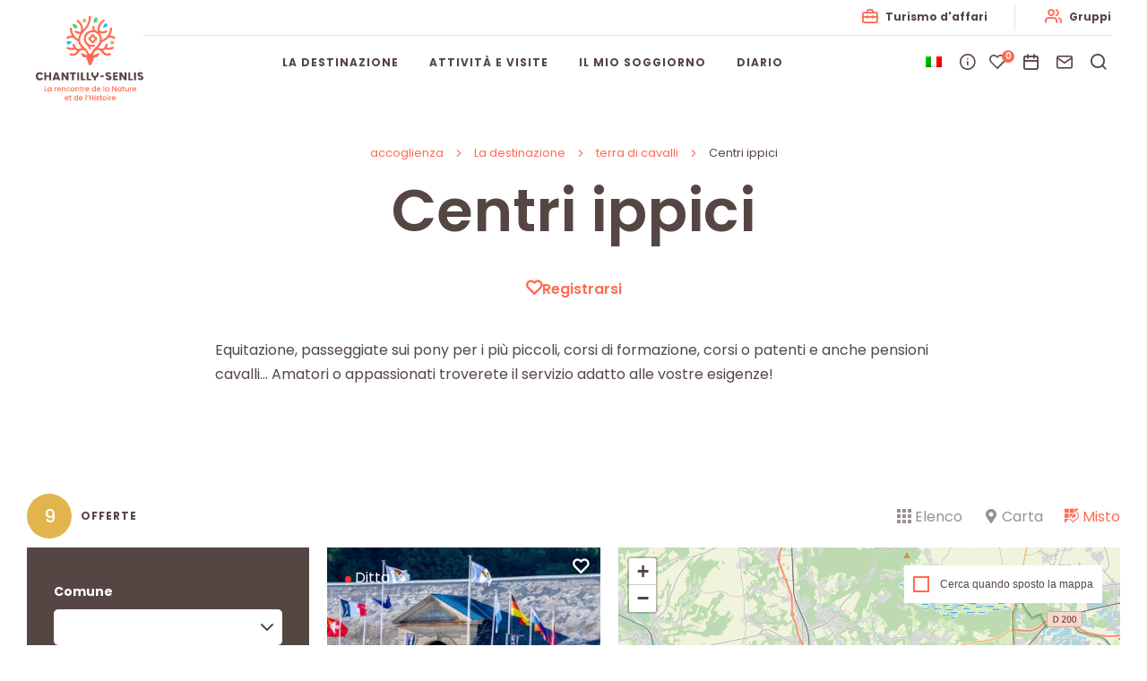

--- FILE ---
content_type: text/html; charset=UTF-8
request_url: https://www.chantilly-senlis-tourisme.com/it/la-destinazione/terre-de-cheval/centri-richieste/
body_size: 21557
content:
<!doctype html>
<html lang="it-IT" class="no-js">
    <head>
        <meta charset="UTF-8">
        <title>Centri equestri - Chantilly Senlis Tourism</title>
        <meta http-equiv="X-UA-Compatible" content="IE=edge,chrome=1">
        <meta name="viewport" content="width=device-width, initial-scale=1.0, minimum-scale=1.0, maximum-scale=5.0, user-scalable=yes">
        <link rel="stylesheet" href="https://rando-widget.geotrek.fr/latest/dist/geotrek-rando-widget/geotrek-rando-widget.css" />
        <script type="module" src="https://rando-widget.geotrek.fr/latest/dist/geotrek-rando-widget/geotrek-rando-widget.esm.js"></script>
        <script nomodule src="https://rando-widget.geotrek.fr/latest/dist/geotrek-rando-widget/geotrek-rando-widget.js"></script>


	    <link rel="preload" as="font" href="https://www.chantilly-senlis-tourisme.com/wp-content/themes/otchantilly/assets/dist/fonts/svgfont/theme-font.woff" crossorigin>
<link rel="preload" as="font" href="https://www.chantilly-senlis-tourisme.com/wp-content/themes/otchantilly/assets/dist/webfonts/fa-brands-400.woff2" crossorigin>
<link rel="dns-prefetch" href="//www.google-analytics.com">
<link rel="dns-prefetch" href="//www.gstatic.com">
        
        
        <meta name='robots' content='index, follow, max-image-preview:large, max-snippet:-1, max-video-preview:-1' />

	<!-- This site is optimized with the Yoast SEO plugin v18.0 - https://yoast.com/wordpress/plugins/seo/ -->
	<meta name="description" content="Passeggiate a cavallo, passeggiate sui pony per i più piccoli, allenamenti, corsi o patenti e anche pensione cavalli... Amatori o appassionati li troverete" />
	<link rel="canonical" href="https://www.chantilly-senlis-tourisme.com/it/la-destinazione/terre-de-cheval/centri-richieste/" />
	<meta property="og:locale" content="it_IT" />
	<meta property="og:type" content="article" />
	<meta property="og:title" content="Centri equestri - Chantilly Senlis Tourism" />
	<meta property="og:description" content="Passeggiate a cavallo, passeggiate sui pony per i più piccoli, allenamenti, corsi o patenti e anche pensione cavalli... Amatori o appassionati li troverete" />
	<meta property="og:url" content="https://www.chantilly-senlis-tourisme.com/it/la-destinazione/terre-de-cheval/centri-richieste/" />
	<meta property="og:site_name" content="Chantilly Senlis Turismo" />
	<meta property="article:publisher" content="https://www.facebook.com/chantillysenlistourisme" />
	<meta property="article:modified_time" content="2022-06-23T16:41:11+00:00" />
	<meta property="og:image" content="https://www.chantilly-senlis-tourisme.com/wp-content/uploads/2022/06/Henson-rotated.jpg" />
	<meta property="og:image:width" content="1000" />
	<meta property="og:image:height" content="1334" />
	<meta property="og:image:type" content="image/jpeg" />
	<meta name="twitter:card" content="summary_large_image" />
	<meta name="twitter:label1" content="Tempo di lettura stimato" />
	<meta name="twitter:data1" content="1 minuto" />
	<script type="application/ld+json" class="yoast-schema-graph">{
    "@context": "https:\/\/schema.org",
    "@graph": [
        {
            "@type": "Organization",
            "@id": "https:\/\/www.chantilly-senlis-tourisme.com\/#organization",
            "name": "Ufficio del Turismo di Chantilly Senlis",
            "url": "https:\/\/www.chantilly-senlis-tourisme.com\/",
            "sameAs": [
                "https:\/\/www.facebook.com\/chantillysenlistourisme",
                "https:\/\/www.instagram.com\/chantillysenlistourisme\/",
                "https:\/\/www.youtube.com\/user\/OTSenlis\/videos\/"
            ],
            "logo": {
                "@type": "ImageObject",
                "@id": "https:\/\/www.chantilly-senlis-tourisme.com\/#logo",
                "inLanguage": "it-IT",
                "url": "https:\/\/www.chantilly-senlis-tourisme.com\/wp-content\/uploads\/2021\/06\/Fichier-2@5x.png",
                "contentUrl": "https:\/\/www.chantilly-senlis-tourisme.com\/wp-content\/uploads\/2021\/06\/Fichier-2@5x.png",
                "width": 852,
                "height": 664,
                "caption": "Office de Tourisme de Chantilly-Senlis"
            },
            "image": {
                "@id": "https:\/\/www.chantilly-senlis-tourisme.com\/#logo"
            }
        },
        {
            "@type": "WebSite",
            "@id": "https:\/\/www.chantilly-senlis-tourisme.com\/#website",
            "url": "https:\/\/www.chantilly-senlis-tourisme.com\/",
            "name": "Chantilly Senlis Turismo",
            "description": "Chantilly Senlis, l&#039;incontro tra natura e storia",
            "publisher": {
                "@id": "https:\/\/www.chantilly-senlis-tourisme.com\/#organization"
            },
            "potentialAction": [
                {
                    "@type": "SearchAction",
                    "target": {
                        "@type": "EntryPoint",
                        "urlTemplate": "https:\/\/www.chantilly-senlis-tourisme.com\/?s={search_term_string}"
                    },
                    "query-input": "required name=search_term_string"
                }
            ],
            "inLanguage": "it-IT"
        },
        {
            "@type": "ImageObject",
            "@id": "https:\/\/www.chantilly-senlis-tourisme.com\/la-destination\/terre-de-cheval\/les-centres-equestres\/#primaryimage",
            "inLanguage": "it-IT",
            "url": "https:\/\/www.chantilly-senlis-tourisme.com\/wp-content\/uploads\/2022\/06\/Henson-rotated.jpg",
            "contentUrl": "https:\/\/www.chantilly-senlis-tourisme.com\/wp-content\/uploads\/2022\/06\/Henson-rotated.jpg",
            "width": 1000,
            "height": 1334
        },
        {
            "@type": "WebPage",
            "@id": "https:\/\/www.chantilly-senlis-tourisme.com\/la-destination\/terre-de-cheval\/les-centres-equestres\/#webpage",
            "url": "https:\/\/www.chantilly-senlis-tourisme.com\/la-destination\/terre-de-cheval\/les-centres-equestres\/",
            "name": "Centri equestri - Chantilly Senlis Tourism",
            "isPartOf": {
                "@id": "https:\/\/www.chantilly-senlis-tourisme.com\/#website"
            },
            "primaryImageOfPage": {
                "@id": "https:\/\/www.chantilly-senlis-tourisme.com\/la-destination\/terre-de-cheval\/les-centres-equestres\/#primaryimage"
            },
            "datePublished": "2021-03-23T15:41:11+00:00",
            "dateModified": "2022-06-23T16:41:11+00:00",
            "description": "Passeggiate a cavallo, passeggiate sui pony per i pi\u00f9 piccoli, allenamenti, corsi o patenti e anche pensione cavalli... Amatori o appassionati li troverete",
            "breadcrumb": {
                "@id": "https:\/\/www.chantilly-senlis-tourisme.com\/la-destination\/terre-de-cheval\/les-centres-equestres\/#breadcrumb"
            },
            "inLanguage": "it-IT",
            "potentialAction": [
                {
                    "@type": "ReadAction",
                    "target": [
                        "https:\/\/www.chantilly-senlis-tourisme.com\/la-destination\/terre-de-cheval\/les-centres-equestres\/"
                    ]
                }
            ]
        },
        {
            "@type": "BreadcrumbList",
            "@id": "https:\/\/www.chantilly-senlis-tourisme.com\/la-destination\/terre-de-cheval\/les-centres-equestres\/#breadcrumb",
            "itemListElement": [
                {
                    "@type": "ListItem",
                    "position": 1,
                    "name": "accoglienza",
                    "item": "https:\/\/www.chantilly-senlis-tourisme.com\/"
                },
                {
                    "@type": "ListItem",
                    "position": 2,
                    "name": "La destinazione",
                    "item": "https:\/\/www.chantilly-senlis-tourisme.com\/la-destination\/"
                },
                {
                    "@type": "ListItem",
                    "position": 3,
                    "name": "terra di cavalli",
                    "item": "https:\/\/www.chantilly-senlis-tourisme.com\/la-destination\/terre-de-cheval\/"
                },
                {
                    "@type": "ListItem",
                    "position": 4,
                    "name": "Centri ippici"
                }
            ]
        }
    ]
}</script>
	<!-- / Yoast SEO plugin. -->


<link rel='dns-prefetch' href='//code.jquery.com' />
<link rel='dns-prefetch' href='//s.w.org' />
		<script type="text/javascript">
			window._wpemojiSettings = {"baseUrl":"https:\/\/s.w.org\/images\/core\/emoji\/13.0.1\/72x72\/","ext":".png","svgUrl":"https:\/\/s.w.org\/images\/core\/emoji\/13.0.1\/svg\/","svgExt":".svg","source":{"concatemoji":"https:\/\/www.chantilly-senlis-tourisme.com\/wp-includes\/js\/wp-emoji-release.min.js"}};
			!function(e,a,t){var n,r,o,i=a.createElement("canvas"),p=i.getContext&&i.getContext("2d");function s(e,t){var a=String.fromCharCode;p.clearRect(0,0,i.width,i.height),p.fillText(a.apply(this,e),0,0);e=i.toDataURL();return p.clearRect(0,0,i.width,i.height),p.fillText(a.apply(this,t),0,0),e===i.toDataURL()}function c(e){var t=a.createElement("script");t.src=e,t.defer=t.type="text/javascript",a.getElementsByTagName("head")[0].appendChild(t)}for(o=Array("flag","emoji"),t.supports={everything:!0,everythingExceptFlag:!0},r=0;r<o.length;r++)t.supports[o[r]]=function(e){if(!p||!p.fillText)return!1;switch(p.textBaseline="top",p.font="600 32px Arial",e){case"flag":return s([127987,65039,8205,9895,65039],[127987,65039,8203,9895,65039])?!1:!s([55356,56826,55356,56819],[55356,56826,8203,55356,56819])&&!s([55356,57332,56128,56423,56128,56418,56128,56421,56128,56430,56128,56423,56128,56447],[55356,57332,8203,56128,56423,8203,56128,56418,8203,56128,56421,8203,56128,56430,8203,56128,56423,8203,56128,56447]);case"emoji":return!s([55357,56424,8205,55356,57212],[55357,56424,8203,55356,57212])}return!1}(o[r]),t.supports.everything=t.supports.everything&&t.supports[o[r]],"flag"!==o[r]&&(t.supports.everythingExceptFlag=t.supports.everythingExceptFlag&&t.supports[o[r]]);t.supports.everythingExceptFlag=t.supports.everythingExceptFlag&&!t.supports.flag,t.DOMReady=!1,t.readyCallback=function(){t.DOMReady=!0},t.supports.everything||(n=function(){t.readyCallback()},a.addEventListener?(a.addEventListener("DOMContentLoaded",n,!1),e.addEventListener("load",n,!1)):(e.attachEvent("onload",n),a.attachEvent("onreadystatechange",function(){"complete"===a.readyState&&t.readyCallback()})),(n=t.source||{}).concatemoji?c(n.concatemoji):n.wpemoji&&n.twemoji&&(c(n.twemoji),c(n.wpemoji)))}(window,document,window._wpemojiSettings);
		</script>
		<style type="text/css">
img.wp-smiley,
img.emoji {
	display: inline !important;
	border: none !important;
	box-shadow: none !important;
	height: 1em !important;
	width: 1em !important;
	margin: 0 .07em !important;
	vertical-align: -0.1em !important;
	background: none !important;
	padding: 0 !important;
}
</style>
	<link rel='stylesheet' id='wp-block-library-css'  href='https://www.chantilly-senlis-tourisme.com/wp-includes/css/dist/block-library/style.min.css' type='text/css' media='all' />
<link rel='stylesheet' id='iris-sso-instagram-css'  href='https://www.chantilly-senlis-tourisme.com/wp-content/plugins/iris-sso-instagram/assets/dist/css/app_shared.min.css' type='text/css' media='all' />
<link rel='stylesheet' id='wp-etourisme-share-url-css'  href='https://www.chantilly-senlis-tourisme.com/wp-content/plugins/wp-etourisme-share-url/shared/css/wp-etourisme-share-url-shared.css' type='text/css' media='all' />
<link rel='stylesheet' id='wp-etourisme-css'  href='https://www.chantilly-senlis-tourisme.com/wp-content/plugins/wp-etourisme/public/css/wp-etourisme-public.min.css' type='text/css' media='all' />
<link rel='stylesheet' id='iris-travel-book-css'  href='https://www.chantilly-senlis-tourisme.com/wp-content/plugins/iris-travel-book/Shared/../assets/dist/css/app_shared.min.css' type='text/css' media='all' />
<link rel='stylesheet' id='trp-language-switcher-style-css'  href='https://www.chantilly-senlis-tourisme.com/wp-content/plugins/translatepress/assets/css/trp-language-switcher.css' type='text/css' media='all' />
<link rel='stylesheet' id='app-wpet-list-css'  href='https://www.chantilly-senlis-tourisme.com/wp-content/themes/otchantilly/assets/dist/css/app-wpet-list-aside.min.css' type='text/css' media='screen' />
<link rel='stylesheet' id='app-print-css'  href='https://www.chantilly-senlis-tourisme.com/wp-content/themes/otchantilly/assets/dist/css/app-print.min.css' type='text/css' media='print' />
<script type='text/javascript' src='https://code.jquery.com/jquery-3.4.1.min.js' id='jquery-core-js'></script>
<script type='text/javascript' defer src='https://code.jquery.com/jquery-migrate-3.0.1.min.js' id='jquery-migrate-js'></script>
<script type='text/javascript' id='wp-etourisme-share-url-js-extra'>
/* <![CDATA[ */
var wpet_share_url_utils = {"base":"https:\/\/www.chantilly-senlis-tourisme.com"};
/* ]]> */
</script>
<script type='text/javascript' defer src='https://www.chantilly-senlis-tourisme.com/wp-content/plugins/wp-etourisme-share-url/shared/js/wp-etourisme-share-url-shared.min.js' id='wp-etourisme-share-url-js'></script>
<script type='text/javascript' id='iris-travel-book-js-extra'>
/* <![CDATA[ */
var IrisTravelBookSettings = {"default_latitude":"49.194300","default_longitude":"2.472120","map_marker":"https:\/\/www.chantilly-senlis-tourisme.com\/wp-content\/themes\/otchantilly\/assets\/dist\/images\/markers\/marker.svg","map_marker_hover":"https:\/\/www.chantilly-senlis-tourisme.com\/wp-content\/themes\/otchantilly\/assets\/dist\/images\/markers\/marker-hover.svg","page":"36195","excludes_pages":[""],"sender_mail":"no-reply@chantilly-senlis-tourisme.com","latitude_field":"latitude","longitude_field":"longitude","cross_selling":{"enable":"0","results_organized":"0","number_of_results":"0"},"print_provider":"edityourself","api_base_url":"https:\/\/www.chantilly-senlis-tourisme.com\/it\/wp-json\/iristravelbook\/v1"};
/* ]]> */
</script>
<script type='text/javascript' defer src='https://www.chantilly-senlis-tourisme.com/wp-content/plugins/iris-travel-book/Shared/../assets/dist/js/app_shared.min.js' id='iris-travel-book-js'></script>
<link rel="https://api.w.org/" href="https://www.chantilly-senlis-tourisme.com/it/wp-json/" /><link rel="alternate" type="application/json" href="https://www.chantilly-senlis-tourisme.com/it/wp-json/wp/v2/pages/182" /><link rel='shortlink' href='https://www.chantilly-senlis-tourisme.com/it/?p=182' />
<link rel="alternate" type="application/json+oembed" href="https://www.chantilly-senlis-tourisme.com/it/wp-json/oembed/1.0/embed?url=https%3A%2F%2Fwww.chantilly-senlis-tourisme.com%2Fit%2Fla-destinazione%2Fterre-de-cheval%2Fcentri-richieste%2F" />
<link rel="alternate" type="text/xml+oembed" href="https://www.chantilly-senlis-tourisme.com/it/wp-json/oembed/1.0/embed?url=https%3A%2F%2Fwww.chantilly-senlis-tourisme.com%2Fit%2Fla-destinazione%2Fterre-de-cheval%2Fcentri-richieste%2F&#038;format=xml" />
<script type="text/javascript">document.documentElement.className += " js";</script>
<link rel="alternate" hreflang="fr-FR" href="https://www.chantilly-senlis-tourisme.com/la-destination/terre-de-cheval/les-centres-equestres/"/>
<link rel="alternate" hreflang="nl-NL" href="https://www.chantilly-senlis-tourisme.com/nl/la-bestemming/terre-de-cheval/les-centres-equestres/"/>
<link rel="alternate" hreflang="en-GB" href="https://www.chantilly-senlis-tourisme.com/en/the-destination/terre-de-cheval/les-centres-equestres/"/>
<link rel="alternate" hreflang="de-DE" href="https://www.chantilly-senlis-tourisme.com/de/die-destination/pferdeerde/die-reiterzentren/"/>
<link rel="alternate" hreflang="it-IT" href="https://www.chantilly-senlis-tourisme.com/it/la-destinazione/terre-de-cheval/centri-richieste/"/>
<link rel="alternate" hreflang="es-ES" href="https://www.chantilly-senlis-tourisme.com/es/la-destino/terre-de-cheval/les-centres-equestres/"/>
<link rel="alternate" hreflang="fr" href="https://www.chantilly-senlis-tourisme.com/la-destination/terre-de-cheval/les-centres-equestres/"/>
<link rel="alternate" hreflang="nl" href="https://www.chantilly-senlis-tourisme.com/nl/la-bestemming/terre-de-cheval/les-centres-equestres/"/>
<link rel="alternate" hreflang="en" href="https://www.chantilly-senlis-tourisme.com/en/the-destination/terre-de-cheval/les-centres-equestres/"/>
<link rel="alternate" hreflang="de" href="https://www.chantilly-senlis-tourisme.com/de/die-destination/pferdeerde/die-reiterzentren/"/>
<link rel="alternate" hreflang="it" href="https://www.chantilly-senlis-tourisme.com/it/la-destinazione/terre-de-cheval/centri-richieste/"/>
<link rel="alternate" hreflang="es" href="https://www.chantilly-senlis-tourisme.com/es/la-destino/terre-de-cheval/les-centres-equestres/"/>
<link rel="icon" href="https://www.chantilly-senlis-tourisme.com/wp-content/uploads/2021/03/cropped-favicon-32x32.png" sizes="32x32" />
<link rel="icon" href="https://www.chantilly-senlis-tourisme.com/wp-content/uploads/2021/03/cropped-favicon-192x192.png" sizes="192x192" />
<link rel="apple-touch-icon" href="https://www.chantilly-senlis-tourisme.com/wp-content/uploads/2021/03/cropped-favicon-180x180.png" />
<meta name="msapplication-TileImage" content="https://www.chantilly-senlis-tourisme.com/wp-content/uploads/2021/03/cropped-favicon-270x270.png" />

                
	                <script>(function ( w, d, s, l, i ) {
				    w[ l ] = w[ l ] || [];
				    w[ l ].push( {
					    'gtm.start':
						    new Date().getTime(),
					    event: 'gtm.js'
				    } );
				    var f                            = d.getElementsByTagName( s )[ 0 ],
					    j = d.createElement( s ), dl = l != 'dataLayer' ? '&l=' + l : '';
				    j.async                          = true;
				    j.src                            =
					    'https://www.googletagmanager.com/gtm.js?id=' + i + dl;
				    f.parentNode.insertBefore( j, f );
			    })( window, document, 'script', 'dataLayer', 'GTM-MBS8SDS' );
            </script>

	    
    </head>

    <body class="page-template page-template-page-templates page-template-sit-aside page-template-page-templatessit-aside-php page page-id-182 page-child parent-pageid-158 translatepress-it_IT" id="body">

                    <noscript>
                <iframe src="https://www.googletagmanager.com/ns.html?id=GTM-MBS8SDS" height="0" width="0" style="display:none;visibility:hidden"></iframe>
            </noscript>
        
        <div class="wrapper">

            <header class="header" role="banner">

                <div class="navbar">
                        <p class="logo">
        <a class="logoItem" href="https://www.chantilly-senlis-tourisme.com/it">
            <svg class="logoChantillySenlis" xmlns="http://www.w3.org/2000/svg" viewbox="0 0 170.2 132.5"><path class="st0" d="M60.002 17.658c1.5 1.4 3.6 1.9 5.5 1.3.7-3-1.2-6.1-4.2-6.8-1-.2-2-.2-2.9.1-.5 2 .1 4 1.6 5.4m37.1-10.5c-.8 1.9-2.5 3.2-4.5 3.4-1.9-2.5-1.4-6 1.1-7.9.8-.6 1.7-1 2.7-1.1 1.3 1.6 1.5 3.7.7 5.6"/><path class="st1" d="M79.702 3.858l-.4 2.5 1.2 2.2-2.5.3-1.8 1.8-1.1-2.2-2.2-1.1 1.8-1.7.4-2.5 2.2 1.2 2.4-.5zm44 34.7l-.4 2.5 1.2 2.2-2.5.4-1.7 1.8-1.1-2.2-2.2-1.1 1.8-1.7.4-2.5 2.2 1.2 2.3-.6z"/><path class="st2" d="M110.402 11.458c1.6 0 2.8 1.3 2.8 2.9 0 1.6-1.2 2.3-2.9 2.8l-4.1 1.2 1.3-4.1c.7-1.8 1.4-2.9 2.9-2.8m-60.3 32.6c-1.3-.9-1.6-2.7-.7-4 .9-1.3 2.3-1.2 4-.7l4.1 1.3-3.4 2.7c-1.6 1.1-2.7 1.6-4 .7"/><path class="st3" d="M104.102 41.158c.4-.2 1-.4 1.9-.8 2.7-1.1 5.2-2.7 7.3-4.8 1.4-1.2 3.3-1.9 5.1-1.9 2.1 0 4.1.9 5.5 2.3l2.3-2.2c-2.1-2.1-4.9-3.3-7.8-3.3h-.1c-.4 0-.7 0-1.1.1 2.2-3.7 3.4-8 3.4-12.3h-3.2c0 5.6-2.2 10.9-6.2 14.9l-.6.6c-1.7 1.6-3.7 2.8-5.9 3.7l-.2.1v-1.2c0-2.7-.7-5.3-2-7.6-.4-.8-.8-1.6-1.1-2.5 1.4.6 2.9.9 4.4.9h.1c2.9 0 5.7-1.1 7.7-3.2l-2.2-2.3c-1.5 1.4-3.4 2.3-5.5 2.3h-.1c-1.9 0-3.7-.7-5.1-2 0-6 3.3-11.6 8.6-14.4l-1.5-2.8c-4.4 2.4-7.7 6.4-9.3 11.1-.9 2.6-1.2 5.3-.8 8-.3-.2-.7-.4-1.1-.5-4.7-1.8-4.1-5.9-3.6-7.6l-3.1-.9c-.8 2.4-.6 5 .5 7.2h-.3c-6.9 0-14.2 4.7-14.2 13.5 0 3.4 1.4 6.7 3.9 9 2.3 2.5 4.6 4.6 4.6 7.8h2.9c.1-1.6-.3-3.2-1.2-4.6 2.7.8 5.6.6 8.1-.7l-1.3-2.6c-2.7 1.3-6 1.2-8.6-.3-3.1-1.8-5.1-5.1-5.2-8.7 0-5.1 3.8-10.3 11-10.3 1.7 0 3.4.3 4.9.9 4.9 2.1 6.3 7.1 6.3 10 0 6.6-3.3 9.7-6.8 12.9-2.8 2.6-5.5 5.5-6.8 9.9-.7-.2-1.4-.2-2.1-.2-.6 0-1.1 0-1.7.1-1.3-4.4-4.3-7.2-7-9.7-3.6-3.3-6.8-6.1-6.8-11.9 0-6.5 3.3-10.1 7.1-14.1 4.6-5 9.9-10.6 9.9-22.6v-.5h-3.2v.8c0 10.7-4.6 15.6-9 20.4l-.2.2c.3-6.6-3.2-12.8-9-16l-1.5 2.8c5.6 3.1 8.5 9.5 7 15.8-2.8 1-5.9.3-8.1-1.8l-2.2 2.3c2.1 2 4.8 3.2 7.7 3.2.4 0 .8 0 1.2-.1-1.6 2.6-2.5 5.5-2.7 8.5-6.3-3.7-10.1-10.5-10.1-17.8h-3.2c0 4.3 1.2 8.6 3.4 12.3-3.3-.3-6.7.8-9 3.2l2.3 2.2c1.5-1.5 3.4-2.3 5.5-2.3h.1c2.1 0 4 .8 5.5 2.3 1.7 1.5 3.6 2.8 5.6 3.8.6 4.7 3.2 7.7 5.8 10.3-.7.1-1.5.2-2.2.5-.5.2-1.1.4-1.5.6-2.4.8-5-.3-6.1-2.6l-2.5-5.3-3.1 1.5 2.3 4.7c-3.4.9-6.9.3-9.8-1.6l-1.7 2.9c3.5 2.2 7.7 3 11.8 2.1.6-.1 1.2-.3 1.8-.5 1 1 2.2 1.7 3.5 2l-.6.9c-.5.9-1.2 1.7-2 2.3-2.4 1.8-5.6 1.9-8.2.4l-1.7 2.9c5.1 3 11.6 1.3 14.7-3.7.8-1.4 2-2.5 3.4-3.2l.6-.3c2.9-1 6.2.2 7.8 2.8.8 1.1 1.3 2.4 1.7 3.7-.4.5-.8 1-1 1.6-1.2-1.2-2.6-2-4.2-2.4-1.1-.2-2.2-.7-3.1-1.3-.4-.2-.9-.1-1.1.2-.1.2-.1.3-.1.5.1 1.5.7 2.9 1.7 4 1.4 1.5 3.3 2.3 5.3 2.1.7-.1 1.4.4 1.6 1.2v.1c0 .2.1.8.2 1.3 0 .3.1.7.3 1 .4 1 .9 1.9 1.4 2.8.9 1.5-.1 5.7 3.7 5.7 3.8 0 2.8-4.2 3.7-5.7.5-.9 1-1.8 1.4-2.8.1-.3.2-.7.3-1 .1-.4.1-1.1.2-1.3.1-.8.7-1.3 1.5-1.2h.1c2 .2 4-.6 5.3-2.1 1-1.1 1.6-2.5 1.7-4 0-.5-.3-.8-.7-.9-.2 0-.4 0-.5.1-.9.6-2 1-3.1 1.3-1.6.4-3.1 1.2-4.2 2.4-.1-.4-.3-.8-.6-1.1.3-1.3.7-2.5 1.3-3.7 1.6-3.1 5.2-4.5 8.4-3.3l.6.3c1.3.7 2.4 1.8 3.1 3 3.1 5 9.6 6.7 14.7 3.7l-1.7-2.9c-2.6 1.5-5.8 1.3-8.2-.4-.8-.6-1.5-1.4-2-2.3l-.6-.9c1.3-.4 2.5-1.1 3.5-2.1 4.5 1.6 9.6 1 13.6-1.5l-1.7-2.9c-2.9 1.9-6.5 2.5-9.9 1.5l2.3-4.7-3.1-1.5-2.5 5.3c-1.1 2.3-3.8 3.4-6.2 2.6-.4-.2-.7-.3-1.1-.5-.9-.4-1.8-.6-2.8-.7 2.4-2 4.4-5.1 5.4-8.5"/><path class="st3" d="M93.702 32.058h-.2v-.2c0-1.9-1.5-3.4-3.3-3.5-1.9 0-3.4 1.5-3.5 3.3v.3h-.2c-1.9 0-3.4 1.5-3.4 3.4s1.5 3.4 3.4 3.4h.2v.2c0 1.9 1.5 3.4 3.4 3.4s3.4-1.5 3.4-3.4v-.2h.2c1.9 0 3.4-1.5 3.4-3.4 0-1.8-1.6-3.3-3.4-3.3m.9 3.4c-1.1.1-2.1.6-2.9 1.4-.8.8-1.4 1.9-1.5 3.1h-.1c-.1-1.2-.7-2.2-1.5-3.1-.8-.8-1.8-1.3-2.9-1.4 2.3-.3 4.2-2.1 4.5-4.4.2 2.2 2.1 4.1 4.4 4.4z"/><path class="st3 baseline" d="M15.002 110.258h-1.3v8.1h4v-1.1h-2.7zm8.4 2.6c-.5-.7-1.4-1.1-2.2-1h-.2c-1.7.1-2.9 1.6-2.8 3.3v.2c0 1.7 1.3 3.1 3 3.2.9 0 1.7-.4 2.2-1.1v1h1.3v-6.4h-1.3v.8zm-1.9 4.4s-.1 0 0 0c-1.2-.1-2-1.1-1.9-2.2v-.1c0-1.1.9-2 1.9-2 1 .1 1.8.9 1.9 1.9.2 1.3-.7 2.3-1.9 2.4zm9.4-4.4v-.9h-1.3v6.4h1.3v-3.4c0-1.4.6-1.8 1.6-1.8h.3v-1.4c-.7 0-1.5.4-1.9 1.1zm5.8-1h-.4c-1.7.1-2.9 1.6-2.8 3.3v.3c0 1.7 1.5 3.1 3.2 3 1.3.1 2.5-.7 2.9-2h-1.4c-.3.6-.9.9-1.5.9-1 0-1.8-.7-1.8-1.7h4.9v-.9c-.1-1.7-1.5-3-3.1-2.9zm-1.9 2.7c.1-.9.8-1.6 1.7-1.6h.1c.9 0 1.7.7 1.7 1.6h-3.5zm12.1 3.8v-4.2c-.1-1.4-1.3-2.4-2.6-2.3-.7 0-1.4.3-1.9.8v-.7h-1.3v6.4h1.3v-3.9c0-.9.8-1.5 1.6-1.5 1 0 1.6.6 1.6 1.8v3.6h1.3zm4.3.1c1.4.1 2.6-.8 2.9-2.1h-1.4c-.2.6-.8 1.1-1.5 1-1.1 0-1.8-.8-1.8-2.2s.7-2.2 1.8-2.2c.7 0 1.3.4 1.5 1h1.4c-.3-1.3-1.6-2.2-2.9-2.1-1.7.1-3 1.4-3.1 3.1-.1 1.8 1.3 3.4 3.1 3.5zm10.3-3.3c0-1.8-1.5-3.3-3.3-3.3-1.8 0-3.3 1.5-3.3 3.3v.3c.1 1.7 1.5 3.1 3.2 3h.2c1.9-.1 3.3-1.6 3.2-3.3zm-3.3 2.1c-1 0-1.9-.7-1.9-2.2v-.2c0-1 .9-1.9 1.9-1.9h.2c1.1.1 1.8 1.1 1.7 2.1v.2c.1 1.2-.8 2-1.9 2zm10.4 1.1v-4.2c-.1-1.4-1.3-2.4-2.6-2.3-.7 0-1.4.3-1.9.8v-.7h-1.3v6.4h1.3v-3.9c0-.9.8-1.5 1.6-1.5 1 0 1.6.6 1.6 1.8v3.6h1.3zm1.8-1.8c0 1.3.7 1.8 1.8 1.8h1v-1.1h-.8c-.6 0-.7-.2-.7-.7v-3.5h1.6v-1.1h-1.6v-1.6h-1.3v1.6h-.8v1.1h.8v3.5zm5.3-3.7v-.9h-1.3v6.4h1.3v-3.4c0-1.4.6-1.8 1.6-1.8h.3v-1.4c-.8 0-1.5.4-1.9 1.1zm5.7-1h-.4c-1.7.1-2.9 1.6-2.8 3.3v.3c0 1.7 1.5 3.1 3.2 3 1.3.1 2.5-.7 2.9-2h-1.4c-.3.6-.9.9-1.5.9-1 0-1.8-.7-1.8-1.7h4.9v-.9c-.1-1.7-1.4-3-3.1-2.9zm-1.8 2.7c.1-.9.8-1.6 1.7-1.6h.1c.9 0 1.7.7 1.7 1.6h-3.5zm14.1-1.7c-.6-.6-1.4-1-2.2-1h-.2c-1.7.1-2.9 1.6-2.8 3.3v.2c0 1.7 1.3 3.1 3 3.2.9 0 1.7-.4 2.2-1.1v1h1.3v-8.6h-1.3v3zm-1.9 4.4h-.1c-1.1-.1-1.9-1.1-1.8-2.2v-.1c0-1.1.9-2 1.9-2 1 .1 1.8.9 1.9 1.9.1 1.3-.8 2.3-1.9 2.4zm7.7 1.2c1.3.1 2.5-.7 2.9-2h-1.4c-.3.6-.9.9-1.5.9-1 0-1.8-.7-1.8-1.7h4.9v-.9c-.1-1.6-1.5-2.9-3.1-2.8h-.4c-1.7.1-2.9 1.6-2.8 3.3v.3c.1 1.6 1.5 2.9 3.2 2.9zm0-5.5c1 0 1.8.7 1.8 1.6h-3.5c0-.9.7-1.6 1.7-1.6zm7.5-3.2h1.3v8.6h-1.3zm7.8 3.1c-.5-.7-1.4-1.1-2.2-1h-.2c-1.7.1-2.9 1.6-2.8 3.3v.2c0 1.7 1.3 3.1 3 3.2.9 0 1.7-.4 2.2-1.1v1h1.3v-6.4h-1.3v.8zm-1.9 4.4h-.1c-1.1-.1-1.9-1.1-1.8-2.2v-.1c0-1.1.9-2 1.9-2 1 .1 1.8.9 1.9 1.9.2 1.3-.7 2.3-1.9 2.4zm13.4-1l-4-6h-1.3v8.1h1.3v-6l4 6h1.3v-8.1h-1.3zm7.9-3.4c-.5-.7-1.4-1.1-2.2-1h-.2c-1.7.1-2.9 1.6-2.8 3.3v.2c0 1.7 1.3 3.1 3 3.2.9 0 1.7-.4 2.2-1.1v1h1.3v-6.4h-1.3v.8zm-1.9 4.4h-.1c-1.1-.1-1.9-1.1-1.8-2.2v-.1c0-1.1.9-2 1.9-2 1 .1 1.8.9 1.9 1.9.1 1.3-.8 2.3-1.9 2.4zm6.4-6.9h-1.3v1.6h-.8v1.1h.8v3.5c0 1.3.7 1.8 1.8 1.8h1v-1.1h-.8c-.6 0-.7-.2-.7-.7v-3.5h1.6v-1.1h-1.5v-1.6zm7.1 5.1v.3c0 .9-.8 1.5-1.6 1.5-1 0-1.6-.6-1.6-1.8v-3.6h-1.3v4.2c.1 1.4 1.3 2.4 2.6 2.3.7 0 1.4-.3 1.9-.9v.8h1.3v-6.4h-1.3v3.6zm4.3-2.6v-.9h-1.3v6.4h1.3v-3.4c0-1.4.6-1.8 1.6-1.8h.3v-1.4c-.7 0-1.5.4-1.9 1.1zm5.8-1h-.4c-1.7.1-2.9 1.6-2.8 3.3v.3c.1 1.7 1.5 3.1 3.2 3 1.3.1 2.5-.7 2.9-2h-1.4c-.3.6-.9.9-1.5.9-1 0-1.8-.7-1.8-1.7h4.9v-.9c-.1-1.7-1.5-3-3.1-2.9zm-1.9 2.7c.1-.9.8-1.6 1.7-1.6h.1c.9 0 1.7.7 1.7 1.6h-3.5zm-105.1 11.3h-.4c-1.7.1-2.9 1.6-2.8 3.3v.3c0 1.7 1.5 3.1 3.2 3 1.3.1 2.5-.7 2.9-2h-1.4c-.3.6-.9.9-1.5.9-1 0-1.8-.7-1.8-1.7h4.9v-.9c-.1-1.7-1.5-2.9-3.1-2.9zm-1.8 2.7c.1-.9.8-1.6 1.7-1.6h.1c.9 0 1.7.7 1.7 1.6h-3.5zm7.6-4.2h-1.3v1.6h-.8v1.1h.8v3.5c0 1.3.7 1.8 1.8 1.8h1v-1.1h-.8c-.6 0-.7-.2-.7-.7v-3.5h1.6v-1.1h-1.6v-1.6zm10.7 2.5c-.6-.6-1.4-1-2.2-1h-.2c-1.7.1-2.9 1.6-2.8 3.3v.2c0 1.7 1.3 3.1 3 3.2.9 0 1.7-.4 2.2-1.1v1h1.3v-8.6h-1.3v3zm-2 4.5c-1.2-.1-2-1.1-1.9-2.2v-.1c0-1.1.9-2 1.9-2 1 .1 1.8.9 1.9 1.9.2 1.2-.7 2.3-1.9 2.4zm7.8-5.5h-.4c-1.7.1-2.9 1.6-2.8 3.3v.3c0 1.7 1.5 3.1 3.2 3 1.3.1 2.5-.7 2.9-2h-1.4c-.3.6-.9.9-1.5.9-1 0-1.8-.7-1.8-1.7h4.9v-.9c-.1-1.7-1.5-2.9-3.1-2.9zm-1.8 2.7c.1-.9.8-1.6 1.7-1.6h.1c.9 0 1.7.7 1.7 1.6h-3.5zm9.3-4.8h1.3v8.6h-1.3zm2.6 3.3h1l1.2-2.7h-1.4zm8.5.7h-3.8v-3.4h-1.3v8h1.3v-3.5h3.8v3.5h1.3v-8h-1.3zm3.1-1.8h1.3v6.4h-1.3zm.7-2.5c-.5 0-.8.4-.8.8 0 .5.4.8.8.8.5 0 .8-.4.8-.8s-.4-.8-.8-.8zm3.4 4.3c0-.4.4-.7 1.1-.7.6-.1 1.1.4 1.2.9h1.3v-.2c-.2-1.2-1.3-2-2.5-1.9-1.5 0-2.5.8-2.5 1.8 0 2.3 3.7 1.6 3.7 2.9 0 .4-.4.8-1.2.8-.6.1-1.2-.3-1.3-1h-1.4c.2 1.3 1.4 2.2 2.7 2.1 1.5 0 2.4-.8 2.4-1.9.1-2.3-3.5-1.6-3.5-2.8zm6.5-3.4h-1.4v1.6h-.8v1.1h.8v3.5c0 1.3.7 1.8 1.8 1.8h1v-1.1h-.8c-.6 0-.7-.2-.7-.7v-3.5h1.6v-1.1h-1.6v-1.6zm5.3 1.6c-1.8 0-3.3 1.5-3.3 3.3v.3c.1 1.7 1.5 3.1 3.2 3h.2c1.8-.1 3.2-1.5 3.1-3.3.1-1.9-1.4-3.3-3.2-3.3zm0 5.4c-1 0-1.9-.7-1.9-2.2v-.2c0-1 .9-1.9 1.9-1.9h.2c1.1.1 1.8 1.1 1.7 2.1v.2c0 1.1-.8 2-1.9 2zm5.2-7.9c-.5 0-.8.4-.8.8 0 .5.4.8.8.8.5 0 .8-.4.8-.8.1-.4-.3-.8-.8-.8zm-.6 2.5h1.3v6.4h-1.3zm4.3 1v-.9h-1.3v6.4h1.3v-3.4c0-1.4.6-1.8 1.6-1.8h.3v-1.4c-.8 0-1.5.4-1.9 1.1zm5.7-1.1h-.4c-1.7.1-2.9 1.6-2.8 3.3v.3c0 1.7 1.5 3.1 3.2 3 1.3.1 2.5-.7 2.9-2h-1.4c-.3.6-.9.9-1.5.9-1 0-1.8-.7-1.8-1.7h4.9v-.9c-.1-1.7-1.5-2.9-3.1-2.9zm-1.8 2.7c.1-.9.8-1.6 1.7-1.6h.1c.9 0 1.7.7 1.7 1.6h-3.5z"/><path class="st4" d="M7.802 97.658c-.5.3-1.1.5-1.7.5-.8 0-1.6-.3-2.1-1-1.1-1.6-1.1-3.6 0-5.2.5-.6 1.3-1 2.1-1 .6 0 1.2.2 1.7.5s.8.8 1 1.3l2.6-1.7c-.3-.6-.8-1.2-1.4-1.6-1.1-.9-2.5-1.3-4-1.3-1.1 0-2.2.3-3.2.8-.9.5-1.7 1.3-2.1 2.3-1 2.1-1 4.5 0 6.6.5.9 1.2 1.7 2.1 2.3 1 .5 2.1.8 3.2.8 1.4.1 2.8-.4 4-1.3.6-.5 1-1 1.4-1.6l-2.5-1.7c-.3.5-.6.9-1.1 1.3zm13.4-4.5h-4.8v-4.8h-3v12.5h3v-5.3h4.8v5.3h3v-12.5h-3zm9.5-4.7l-4.6 12.4h3.2l.6-1.8c1.6.6 3.4.6 5 0l.6 1.8h3.2l-4.6-12.4h-3.4zm3.3 7.8c-1 .4-2.1.4-3.1 0l1.6-4.6 1.5 4.6zm14.7-.2l-5.1-7.7h-3v12.5h3v-7.7l5.1 7.7h3v-12.5h-3zm5-5.3h3.4v10.1h3v-10.1h3.4v-2.4h-9.8zm11.8-2.4h3v12.5h-3zm8.8 10.1v-10.1h-3v12.5h7v-2.4zm9.2-10.1h-3.1v12.5h7.1v-2.4h-4zm18.5 5h5.5v2.5h-5.5zm15.9.8c-.6-.3-1.3-.6-2-.8-.6-.2-1-.4-1.3-.5-.3-.1-.5-.3-.7-.5-.2-.2-.3-.5-.3-.8 0-.3.1-.6.3-.8.2-.2.5-.3.9-.3s.7.1 1 .4c.2.2.4.5.4.8l3-1c-.2-.6-.6-1.1-1.1-1.6-1-.7-2.1-1.1-3.3-1-.8 0-1.6.1-2.3.4-.6.3-1.2.7-1.6 1.2-.7 1.2-.8 2.7 0 3.9.3.5.8.9 1.3 1.1.6.3 1.3.6 1.9.8.5.2 1 .3 1.3.5.3.1.5.3.8.5.2.2.3.5.3.8 0 .3-.1.6-.3.8-.3.2-.6.3-.9.3-.4 0-.8-.1-1.1-.4-.3-.3-.5-.7-.5-1.1l-3 1.1c.2.7.7 1.3 1.2 1.7 1 .7 2.2 1.1 3.5 1 .8 0 1.6-.1 2.4-.5.6-.3 1.1-.8 1.5-1.3.3-.5.5-1.2.5-1.8 0-.7-.2-1.4-.5-2-.4-.2-.9-.6-1.4-.9zm4.3 6.7h7.7v-2.5h-4.7v-2.7h4.2v-2.3h-4.2v-2.6h4.7v-2.4h-7.7zm18.2-4.8l-5-7.7h-3v12.5h3v-7.7l5 7.7h3.1v-12.5h-3.1zm8.9 2.4v-10.1h-3v12.5h7v-2.4zm6.1-10.1h3v12.5h-3zm14.3 7c-.3-.5-.8-.9-1.3-1.2-.6-.3-1.3-.6-2-.8-.6-.2-1-.4-1.3-.5-.3-.1-.5-.3-.7-.5-.2-.2-.3-.5-.3-.8 0-.3.1-.6.3-.8.2-.2.5-.3.9-.3s.7.1 1 .4c.2.3.4.6.4.9l3-1c-.2-.6-.6-1.2-1.1-1.7-1-.7-2.1-1.1-3.3-1-.8 0-1.6.1-2.3.4-.6.3-1.2.7-1.6 1.2-.7 1.2-.8 2.7 0 3.9.3.5.8.9 1.3 1.1.6.3 1.3.6 1.9.8.5.2 1 .3 1.3.5.3.1.5.3.8.5.2.2.3.5.3.8 0 .3-.1.6-.3.8-.3.2-.6.3-.9.3-.4 0-.8-.1-1.1-.4-.3-.3-.5-.7-.5-1.1l-3 1.1c.2.7.7 1.3 1.2 1.7 1 .7 2.2 1.1 3.5 1 .8 0 1.6-.1 2.4-.5.6-.3 1.1-.8 1.5-1.3.3-.5.5-1.2.5-1.8-.1-.5-.3-1.2-.6-1.7zm-73.4-7v3.2c0 1.5-1.3 2.7-2.8 2.7-1.5 0-2.7-1.2-2.7-2.7v-3.2h-2.9v3.2c0 2.5 1.7 4.8 4.1 5.4v3.9h3v-3.9c.2-.1.5-.1.7-.2 2.1-.9 3.4-2.9 3.5-5.2v-3.2h-2.9z"/></svg>            <span class="sr-only" data-no-translation>Chantilly Senlis Tourisme</span>
        </a>
    </p>

                        <div class="navbarRight">
                            <div class="topbar">

    
            <ul>
                            <li class="topbarItem">
                    <a href="https://www.chantilly-senlis-tourisme.com/it/turismo-impresa/" target="" class="briefcase">
                        Turismo d&#039;affari                    </a>
                </li>
                            <li class="topbarItem">
                    <a href="https://www.chantilly-senlis-tourisme.com/it/gruppi/" target="" class="users">
                        Gruppi                    </a>
                </li>
                    </ul>
    
</div><div style="width: 1px;"></div>
<div class="mainnav">
    <ul class="mainnavList">
                            <li class="mainnavItem withChildren" data-id=wpiris-menu-item>
                        <a href="https://www.chantilly-senlis-tourisme.com/it/la-destinazione/">
                            La destinazione                        </a>
                                                    <div class="submenu">

                                <a class="submenuClose">
                                    <span class="sr-only" data-no-translation="" data-trp-gettext="">Fermer il menu</span>
                                </a>

                                <div class="submenuHeader">
                                    <button type="button" class="returnMenu" aria-hidden="true" data-trigger="wpiris-menu-back">
                                        <span class="sr-only" data-no-translation="" data-trp-gettext="">Ritorno</span>
                                    </button>
                                    <p class="submenuHeaderTitle">
                                        <a href="https://www.chantilly-senlis-tourisme.com/it/la-destinazione/">
                                            La destinazione                                        </a>
                                    </p>
                                </div>

                                                                    <div class="submenuCol submenuCol--2rows">
                                                                                
<div class="entityItem" data-trigger="wpiris-click" >
    <p class="entityItemThumbnail">
        <a href="https://www.chantilly-senlis-tourisme.com/it/la-destinazione/le-chateau-de-chantilly/" nofancybox>
            <img data-src="https://www.chantilly-senlis-tourisme.com/wp-content/uploads/2021/05/©Jerome-Houyvet-Domaine-de-Chantilly-vue-aerienne-4_preview-275x180.jpeg" width="275" height="180" alt="Castello di Chantilly" >
        </a>
    </p>
    <div class="entityItemContent">
        <p class="entityItemContentTitle">
            <a href="https://www.chantilly-senlis-tourisme.com/it/la-destinazione/le-chateau-de-chantilly/"><span >Castello di Chantilly</span></a>
        </p>
    </div>
</div>
                                                                                
<div class="entityItem" data-trigger="wpiris-click" >
    <p class="entityItemThumbnail">
        <a href="https://www.chantilly-senlis-tourisme.com/it/la-destinazione/le-parc-asterix/" nofancybox>
            <img data-src="https://www.chantilly-senlis-tourisme.com/wp-content/uploads/2021/04/Décoration-CP-Sobczyk-2015-12-275x180.jpg" width="275" height="180" alt="Il parco di Asterix" >
        </a>
    </p>
    <div class="entityItemContent">
        <p class="entityItemContentTitle">
            <a href="https://www.chantilly-senlis-tourisme.com/it/la-destinazione/le-parc-asterix/"><span >Il parco di Asterix</span></a>
        </p>
    </div>
</div>
                                                                        </div>
                                                                                                    <div class="submenuCol submenuCol--2rows">
                                                                                    
<div class="entityItem" data-trigger="wpiris-click" >
    <p class="entityItemThumbnail">
        <a href="https://www.chantilly-senlis-tourisme.com/it/la-destinazione/la-cite-medievale-de-senlis/" nofancybox>
            <img data-src="https://www.chantilly-senlis-tourisme.com/wp-content/uploads/2021/05/IMG_20180622_134834-1-275x180.jpg" width="275" height="180" alt="La città medievale di Senlis" >
        </a>
    </p>
    <div class="entityItemContent">
        <p class="entityItemContentTitle">
            <a href="https://www.chantilly-senlis-tourisme.com/it/la-destinazione/la-cite-medievale-de-senlis/"><span >La città medievale di Senlis</span></a>
        </p>
    </div>
</div>
                                                                                    
<div class="entityItem" data-trigger="wpiris-click" >
    <p class="entityItemThumbnail">
        <a href="https://www.chantilly-senlis-tourisme.com/it/la-destinazione/terre-de-cheval/" nofancybox>
            <img data-src="https://www.chantilly-senlis-tourisme.com/wp-content/uploads/2023/01/Henson-275x180.jpg" width="275" height="180" alt="terra di cavalli" >
        </a>
    </p>
    <div class="entityItemContent">
        <p class="entityItemContentTitle">
            <a href="https://www.chantilly-senlis-tourisme.com/it/la-destinazione/terre-de-cheval/"><span >terra di cavalli</span></a>
        </p>
    </div>
</div>
                                                                            </div>
                                                                                                    <div class="submenuCol submenuCol--2rows">
                                                                                    
<div class="entityItem" data-trigger="wpiris-click" >
    <p class="entityItemThumbnail">
        <a href="https://www.chantilly-senlis-tourisme.com/it/la-destinazione/la-foret/" nofancybox>
            <img data-src="https://www.chantilly-senlis-tourisme.com/wp-content/uploads/2021/05/©michelbureau.com_DSC3340_Futaie-au-printemps-275x180.jpg" width="275" height="180" alt="La foresta" >
        </a>
    </p>
    <div class="entityItemContent">
        <p class="entityItemContentTitle">
            <a href="https://www.chantilly-senlis-tourisme.com/it/la-destinazione/la-foret/"><span >La foresta</span></a>
        </p>
    </div>
</div>
                                                                                    
<div class="entityItem" data-trigger="wpiris-click" >
    <p class="entityItemThumbnail">
        <a href="https://www.chantilly-senlis-tourisme.com/it/la-destinazione/creme-chantilly-et-cotignac-des-arenes/" nofancybox>
            <img data-src="https://www.chantilly-senlis-tourisme.com/wp-content/uploads/2021/05/Choux-275x180.jpg" width="275" height="180" alt="Crema chantilly e Cotignac delle arene" >
        </a>
    </p>
    <div class="entityItemContent">
        <p class="entityItemContentTitle">
            <a href="https://www.chantilly-senlis-tourisme.com/it/la-destinazione/creme-chantilly-et-cotignac-des-arenes/"><span >Crema chantilly e Cotignac delle arene</span></a>
        </p>
    </div>
</div>
                                                                            </div>
                                                                                                    <div class="submenuCol submenuColLinkList">
                                        <ul>
                                                                                            <li class="submenuColLinkItem">
                                                    <a href="https://www.chantilly-senlis-tourisme.com/it/la-destinazione/siti-degni-di-nota/">
                                                        Siti notevoli                                                    </a>
                                                </li>
                                                                                            <li class="submenuColLinkItem">
                                                    <a href="https://www.chantilly-senlis-tourisme.com/it/la-destinazione/personaggi-villaggi/">
                                                        Villaggi di carattere                                                    </a>
                                                </li>
                                                                                            <li class="submenuColLinkItem">
                                                    <a href="https://www.chantilly-senlis-tourisme.com/it/terre-de-cinema/">
                                                        terra del cinema                                                    </a>
                                                </li>
                                                                                    </ul>
                                    </div>
                                                            </div>
                                            </li>
                                    <li class="mainnavItem withChildren" data-id=wpiris-menu-item>
                        <a href="https://www.chantilly-senlis-tourisme.com/it/patrimonio-curiosita/">
                            Attività e visite                        </a>
                                                    <div class="submenu">

                                <a class="submenuClose">
                                    <span class="sr-only" data-no-translation="" data-trp-gettext="">Fermer il menu</span>
                                </a>

                                <div class="submenuHeader">
                                    <button type="button" class="returnMenu" aria-hidden="true" data-trigger="wpiris-menu-back">
                                        <span class="sr-only" data-no-translation="" data-trp-gettext="">Ritorno</span>
                                    </button>
                                    <p class="submenuHeaderTitle">
                                        <a href="https://www.chantilly-senlis-tourisme.com/it/patrimonio-curiosita/">
                                            Attività e visite                                        </a>
                                    </p>
                                </div>

                                                                    <div class="submenuCol submenuCol--2rows">
                                                                                    
<div class="entityItem" data-trigger="wpiris-click" >
    <p class="entityItemThumbnail">
        <a href="https://www.chantilly-senlis-tourisme.com/it/patrimonio-curiosita/i-siti-da-visitare-e-musei/" nofancybox>
            <img data-src="https://www.chantilly-senlis-tourisme.com/wp-content/uploads/2021/05/35707-senlis©_2012-oise_tourisme_irwin_leullier-57-Oise-Tourisme-Irwin-Leullier-275x180.png" width="275" height="180" alt="Siti da visitare e musei" >
        </a>
    </p>
    <div class="entityItemContent">
        <p class="entityItemContentTitle">
            <a href="https://www.chantilly-senlis-tourisme.com/it/patrimonio-curiosita/i-siti-da-visitare-e-musei/"><span >Siti da visitare e musei</span></a>
        </p>
    </div>
</div>
                                                                                    
<div class="entityItem" data-trigger="wpiris-click" >
    <p class="entityItemThumbnail">
        <a href="https://www.chantilly-senlis-tourisme.com/it/patrimonio-curiosita/i-curiosi/" nofancybox>
            <img data-src="https://www.chantilly-senlis-tourisme.com/wp-content/uploads/2021/05/Rue-troglo-275x180.png" width="275" height="180" alt="Curiosità" >
        </a>
    </p>
    <div class="entityItemContent">
        <p class="entityItemContentTitle">
            <a href="https://www.chantilly-senlis-tourisme.com/it/patrimonio-curiosita/i-curiosi/"><span >Curiosità</span></a>
        </p>
    </div>
</div>
                                                                            </div>
                                                                                                    <div class="submenuCol submenuCol--2rows">
                                                                                    
<div class="entityItem" data-trigger="wpiris-click" >
    <p class="entityItemThumbnail">
        <a href="https://www.chantilly-senlis-tourisme.com/it/patrimonio-curiosita/visite-guidate/" nofancybox>
            <img data-src="https://www.chantilly-senlis-tourisme.com/wp-content/uploads/2024/05/Jardin-du-roy2-275x180.jpg" width="275" height="180" alt="Visita guidata" >
        </a>
    </p>
    <div class="entityItemContent">
        <p class="entityItemContentTitle">
            <a href="https://www.chantilly-senlis-tourisme.com/it/patrimonio-curiosita/visite-guidate/"><span >Visita guidata</span></a>
        </p>
    </div>
</div>
                                                                                    
<div class="entityItem" data-trigger="wpiris-click" >
    <p class="entityItemThumbnail">
        <a href="https://www.chantilly-senlis-tourisme.com/it/patrimonio-curiosita/escursioni-e-passeggiate/" nofancybox>
            <img data-src="https://www.chantilly-senlis-tourisme.com/wp-content/uploads/2021/05/randonnee-au-printempsINT-275x180.jpg" width="275" height="180" alt="Escursioni e passeggiate" >
        </a>
    </p>
    <div class="entityItemContent">
        <p class="entityItemContentTitle">
            <a href="https://www.chantilly-senlis-tourisme.com/it/patrimonio-curiosita/escursioni-e-passeggiate/"><span >Escursioni e passeggiate</span></a>
        </p>
    </div>
</div>
                                                                            </div>
                                                                                                    <div class="submenuCol submenuCol--2rows">
                                                                                    
<div class="entityItem" data-trigger="wpiris-click" >
    <p class="entityItemThumbnail">
        <a href="https://www.chantilly-senlis-tourisme.com/it/patrimonio-curiosita/i-corsi-di-visita/" nofancybox>
            <img data-src="https://www.chantilly-senlis-tourisme.com/wp-content/uploads/2021/04/IMG_4637-1-275x180.jpg" width="275" height="180" alt="Percorsi dei visitatori" >
        </a>
    </p>
    <div class="entityItemContent">
        <p class="entityItemContentTitle">
            <a href="https://www.chantilly-senlis-tourisme.com/it/patrimonio-curiosita/i-corsi-di-visita/"><span >Percorsi dei visitatori</span></a>
        </p>
    </div>
</div>
                                                                                    
<div class="entityItem" data-trigger="wpiris-click" >
    <p class="entityItemThumbnail">
        <a href="https://www.chantilly-senlis-tourisme.com/it/patrimonio-curiosita/attivita-per-il-tempo-libero/" nofancybox>
            <img data-src="https://www.chantilly-senlis-tourisme.com/wp-content/uploads/2021/05/PNROPF_2019_Velo_098_Web_©_cyril_badet-275x180.jpg" width="275" height="180" alt="Attività ricreative" >
        </a>
    </p>
    <div class="entityItemContent">
        <p class="entityItemContentTitle">
            <a href="https://www.chantilly-senlis-tourisme.com/it/patrimonio-curiosita/attivita-per-il-tempo-libero/"><span >Attività ricreative</span></a>
        </p>
    </div>
</div>
                                                                            </div>
                                                                                                    <div class="submenuCol submenuCol--2rows">
                                                                                    
<div class="entityItem" data-trigger="wpiris-click" >
    <p class="entityItemThumbnail">
        <a href="https://www.chantilly-senlis-tourisme.com/it/patrimonio-curiosita/applicazione-chantilly-senlis-autrement-canaux-de-chantilly/" nofancybox>
            <img data-src="https://www.chantilly-senlis-tourisme.com/wp-content/uploads/2021/05/Application-4-275x180.jpg" width="275" height="180" alt="Applicazione Chantilly-Senlis in modo diverso: Canals of Chantilly" >
        </a>
    </p>
    <div class="entityItemContent">
        <p class="entityItemContentTitle">
            <a href="https://www.chantilly-senlis-tourisme.com/it/patrimonio-curiosita/applicazione-chantilly-senlis-autrement-canaux-de-chantilly/"><span >Applicazione Chantilly-Senlis in modo diverso: Canals of Chantilly</span></a>
        </p>
    </div>
</div>
                                                                                    
<div class="entityItem" data-trigger="wpiris-click" >
    <p class="entityItemThumbnail">
        <a href="https://www.chantilly-senlis-tourisme.com/it/patrimonio-curiosita/produttori-e-artigiani-locali/" nofancybox>
            <img data-src="https://www.chantilly-senlis-tourisme.com/wp-content/uploads/2021/05/Emailleur-275x180.png" width="275" height="180" alt="Produttori e artigiani locali" >
        </a>
    </p>
    <div class="entityItemContent">
        <p class="entityItemContentTitle">
            <a href="https://www.chantilly-senlis-tourisme.com/it/patrimonio-curiosita/produttori-e-artigiani-locali/"><span >Produttori e artigiani locali</span></a>
        </p>
    </div>
</div>
                                                                            </div>
                                                            </div>
                                            </li>
                
                    <li class="mainnavItem withChildren" data-id=wpiris-menu-item>
                        <a href="https://www.chantilly-senlis-tourisme.com/it/rubrica/">
                            Il mio soggiorno                        </a>
                                                    <div class="submenu">

                                <a class="submenuClose">
                                    <span class="sr-only" data-no-translation="" data-trp-gettext="">Fermer il menu</span>
                                </a>

                                <div class="submenuHeader">
                                    <button type="button" class="returnMenu" aria-hidden="true" data-trigger="wpiris-menu-back">
                                        <span class="sr-only" data-no-translation="" data-trp-gettext="">Ritorno</span>
                                    </button>
                                    <p class="submenuHeaderTitle">
                                        <a href="https://www.chantilly-senlis-tourisme.com/it/rubrica/">
                                            Il mio soggiorno                                        </a>
                                    </p>
                                </div>

                                                                    <div class="submenuCol submenuCol--3">
                                        
<div class="entityItem" data-trigger="wpiris-click" >
    <p class="entityItemThumbnail">
        <a href="https://www.chantilly-senlis-tourisme.com/it/rubrica/gli-edifici/" nofancybox>
            <img data-src="https://www.chantilly-senlis-tourisme.com/wp-content/uploads/2024/03/Tiara-370x380.jpg" width="370" height="380" alt="Struttura ricettiva" >
        </a>
    </p>
    <div class="entityItemContent">
        <p class="entityItemContentTitle">
            <a href="https://www.chantilly-senlis-tourisme.com/it/rubrica/gli-edifici/"><span >Struttura ricettiva</span></a>
        </p>
    </div>
</div>
                                    </div>
                                                                                                    <div class="submenuCol submenuCol--3">
                                        
<div class="entityItem" data-trigger="wpiris-click" >
    <p class="entityItemThumbnail">
        <a href="https://www.chantilly-senlis-tourisme.com/it/rubrica/i-ristoranti-e-i-saloni-del/" nofancybox>
            <img data-src="https://www.chantilly-senlis-tourisme.com/wp-content/uploads/2024/03/LAvenue-370x380.jpg" width="370" height="380" alt="Ristoranti e sale da tè" >
        </a>
    </p>
    <div class="entityItemContent">
        <p class="entityItemContentTitle">
            <a href="https://www.chantilly-senlis-tourisme.com/it/rubrica/i-ristoranti-e-i-saloni-del/"><span >Ristoranti e sale da tè</span></a>
        </p>
    </div>
</div>
                                    </div>
                                                                                                    <div class="submenuCol submenuCol--3 submenuColLinkList submenu-no-background">
                                        <ul>
                                                                                            <li class="submenuColLinkItem">
                                                    <a href="https://www.chantilly-senlis-tourisme.com/it/rubrica/informazioni-pratiche/">
                                                        Informazioni pratiche                                                    </a>
                                                </li>
                                                                                            <li class="submenuColLinkItem">
                                                    <a href="https://www.chantilly-senlis-tourisme.com/it/rubrica/mappa-interattiva/">
                                                        Mappa interattiva                                                    </a>
                                                </li>
                                                                                            <li class="submenuColLinkItem">
                                                    <a href="https://www.chantilly-senlis-tourisme.com/it/rubrica/en-famille/">
                                                        In famiglia                                                    </a>
                                                </li>
                                                                                    </ul>
                                    </div>
                                                            </div>
                                            </li>
                
                    <li class="mainnavItem withChildren" data-id=wpiris-menu-item>
                        <a href="https://www.chantilly-senlis-tourisme.com/it/festival-ed-eventi/tutta-lagenda/">
                            Diario                        </a>
                                                    <div class="submenu">

                                <a class="submenuClose">
                                    <span class="sr-only" data-no-translation="" data-trp-gettext="">Fermer il menu</span>
                                </a>

                                <div class="submenuHeader">
                                    <button type="button" class="returnMenu" aria-hidden="true" data-trigger="wpiris-menu-back">
                                        <span class="sr-only" data-no-translation="" data-trp-gettext="">Ritorno</span>
                                    </button>
                                    <p class="submenuHeaderTitle">
                                        <a href="https://www.chantilly-senlis-tourisme.com/it/festival-ed-eventi/tutta-lagenda/">
                                            Diario                                        </a>
                                    </p>
                                </div>

                                                                    <div class="submenuCol submenuCol--3">
                                        
<div class="entityItem" data-trigger="wpiris-click" >
    <p class="entityItemThumbnail">
        <a href="https://www.chantilly-senlis-tourisme.com/it/festival-ed-eventi/i-forti/" nofancybox>
            <img data-src="https://www.chantilly-senlis-tourisme.com/wp-content/uploads/2024/03/France-Galop_Prix-de-Diane-422-370x380.jpg" width="370" height="380" alt="Mette in risalto" >
        </a>
    </p>
    <div class="entityItemContent">
        <p class="entityItemContentTitle">
            <a href="https://www.chantilly-senlis-tourisme.com/it/festival-ed-eventi/i-forti/"><span >Mette in risalto</span></a>
        </p>
    </div>
</div>
                                    </div>
                                                                                                    <div class="submenuCol submenuCol--3">
                                        
<div class="entityItem" data-trigger="wpiris-click" >
    <p class="entityItemThumbnail">
        <a href="https://www.chantilly-senlis-tourisme.com/it/festival-ed-eventi/tutta-lagenda/" nofancybox>
            <img data-src="https://www.chantilly-senlis-tourisme.com/wp-content/uploads/2024/03/IMG_8183-370x380.jpg" width="370" height="380" alt="Tutto il diario" >
        </a>
    </p>
    <div class="entityItemContent">
        <p class="entityItemContentTitle">
            <a href="https://www.chantilly-senlis-tourisme.com/it/festival-ed-eventi/tutta-lagenda/"><span >Tutto il diario</span></a>
        </p>
    </div>
</div>
                                    </div>
                                                                                                    <div class="submenuCol submenuCol--3 submenuColLinkList submenu-no-background">
                                        <ul>
                                                                                            <li class="submenuColLinkItem">
                                                    <a href="https://www.chantilly-senlis-tourisme.com/it/festival-ed-eventi/questo-fine-settimana/">
                                                        Questo fine settimana                                                    </a>
                                                </li>
                                                                                            <li class="submenuColLinkItem">
                                                    <a href="https://www.chantilly-senlis-tourisme.com/it/festival-ed-eventi/pubblico-giovane/">
                                                        Pubblico giovane                                                    </a>
                                                </li>
                                                                                            <li class="submenuColLinkItem">
                                                    <a href="https://www.chantilly-senlis-tourisme.com/it/festival-ed-eventi/concerti-spettacoli-e-conferenze/">
                                                        Concerti, spettacoli e conferenze                                                    </a>
                                                </li>
                                                                                            <li class="submenuColLinkItem">
                                                    <a href="https://www.chantilly-senlis-tourisme.com/it/festival-ed-eventi/terroir-savoir-faire-et-brocantes/">
                                                        Terroir, know-how e mercatini delle pulci                                                    </a>
                                                </li>
                                                                                    </ul>
                                    </div>
                                                            </div>
                                            </li>
                    </ul>
    <div class="mainnavItem toolsItem--info">
        <a href="https://www.chantilly-senlis-tourisme.com/it/rubrica/informazioni-pratiche/" data-toggle="tooltip" data-placement="bottom" title="Informazioni pratiche">
            Informazioni pratiche        </a>
    </div>

    <div class="topbarMobile">
        
                    <ul>
                                    <li class="topbarItem">
                        <a href="https://www.chantilly-senlis-tourisme.com/it/turismo-impresa/" target="" class="briefcase">
                            Turismo d&#039;affari                        </a>
                    </li>
                                    <li class="topbarItem">
                        <a href="https://www.chantilly-senlis-tourisme.com/it/gruppi/" target="" class="users">
                            Gruppi                        </a>
                    </li>
                            </ul>
            </div>
</div><div class="tools">
    <div class="toolsItem toolsItem--lang">
        <a data-no-translation href="#glt-selector" class="notranslate" data-trigger="glt-selector" data-toggle="tooltip" data-placement="bottom" title="Lingua" data-no-translation-title=""><img src="https://www.chantilly-senlis-tourisme.com/wp-content/plugins/translatepress/assets/images/flags/it_IT.png" alt="it_IT"></a>
    </div>
    <p class="toolsItem toolsItem--info">
        <a href="https://www.chantilly-senlis-tourisme.com/it/rubrica/informazioni-pratiche/" data-toggle="tooltip" data-placement="bottom" title="Informazioni pratiche">
            <span class="sr-only">Informazioni pratiche</span>
        </a>
    </p>
            <p class="toolsItem toolsItem--bookmark">
            <a href="https://www.chantilly-senlis-tourisme.com/it/mon-carnet-de-voyage/" data-toggle="tooltip" data-placement="bottom" title="Il mio diario di viaggio">
                <i class="fi fi-heart" aria-hidden="true"></i>
                <span class="tools__item--bookmarks__number" data-travel-book-counter aria-hidden="true">0</span>
            </a>
        </p>
        <p class="toolsItem toolsItem--calendar">
        <a href="https://www.chantilly-senlis-tourisme.com/it/festival-ed-eventi/tutta-lagenda/" data-toggle="tooltip" data-placement="bottom" title="Tutto il diario">
            <span class="sr-only">Tutto il diario</span>
        </a>
    </p>
    <p class="toolsItem toolsItem--contact">
        <a href="https://www.chantilly-senlis-tourisme.com/it/contatto/" data-toggle="tooltip" data-placement="bottom" title="Contatto">
            <span class="sr-only">Contatto</span>
        </a>
    </p>

    <p class="toolsItem toolsItem--search">
        <a href="#wpSearchLayout" data-trigger="wpiris-search-layout" data-toggle="tooltip" data-placement="bottom" title="Ricercatore" data-no-translation-title="">
            <span class="sr-only" data-no-translation="" data-trp-gettext="">Je recherche</span>
        </a>
    </p>
    <div class="toolsItem toolsItem--burger burger">
        <button class="burgerItem" data-trigger="wpiris-menu-toggle">
            <span class="sr-only" data-no-translation="" data-trp-gettext="">Menù</span>
            <span class="burgerItemBar--1"></span>
            <span class="burgerItemBar--2"></span>
            <span class="burgerItemBar--3"></span>
        </button>
    </div>
</div>                        </div>
                </div>

	            
<div class="breadcrumbs container" id="breadcrumbs">
    
    <span><span><a href="https://www.chantilly-senlis-tourisme.com/it/">accoglienza</a> <i class="fi fi-chevron-right"></i> <span><a href="https://www.chantilly-senlis-tourisme.com/it/la-destinazione/">La destinazione</a> <i class="fi fi-chevron-right"></i> <span><a href="https://www.chantilly-senlis-tourisme.com/it/la-destinazione/terre-de-cheval/">terra di cavalli</a> <i class="fi fi-chevron-right"></i> <span class="breadcrumb_last" aria-current="page">Centri ippici</span></span></span></span></span></div>

            <div class="container">
            <h1 class="entryTitle" >Centri ippici</h1>
        </div>
    
            <div class="travelBookButtonWrapper">
            
<span class="button" data-id-object="182" data-icon-filled="fitb-heart" data-icon-empty="fitb-heart-o">
    <i class="fitb fitb-heart-o"></i>
    Registrarsi</span>
        </div>
    
    
            </header>

<main id="main" role="main">

    <section class="section clear" id="primary">

                    <article id="post-182" class="article post-182 page type-page status-publish has-post-thumbnail hentry">
                


<p>Equitazione, passeggiate sui pony per i più piccoli, corsi di formazione, corsi o patenti e anche pensioni cavalli... Amatori o appassionati troverete il servizio adatto alle vostre esigenze!  </p>
            </article>
        
    </section>

    
        <div class="wpetList  clear" id="wpetList" data-id="wpet-list" data-wpet-current-mode="mixte">

                        <div class="wpetListInfobar">

                <p class="wpetListNumber">
                    <span class="wpetListNumberValue">
                        <span data-id="wpet-list-total-offer">9</span>
                    </span>
                    <span class="wpetListNumberLabel" data-no-translation="" data-trp-gettext="">offerte</span>
                </p>

                                <div class="wpetListModes resultsListMode">
                    <ul>
                                                    <li class="wpetListModesItem wpetListModesItem--filter">
                                <a href="#wpetListAside" data-trigger="wpet-list-filters-button">
                                    <span data-no-translation="" data-trp-gettext="">Filtri</span>
                                </a>
                            </li>
                                                <li class="wpetListModesItem wpetListModesItem--list">
                            <a data-trigger="wpet-mode" href="#wpetList" data-wpet-switch-mode="list">
                                <span data-no-translation="" data-trp-gettext="">Elenco</span>
                            </a>
                        </li>
                        <li class="wpetListModesItem wpetListModesItem--map">
                            <a data-trigger="wpet-mode" href="#wpetList" data-wpet-switch-mode="map">
                                <span data-no-translation="" data-trp-gettext="">Carta</span>
                            </a>
                        </li>
                        <li class="wpetListModesItem wpetListModesItem--mixte">
                            <a data-trigger="wpet-mode" href="#wpetList" data-wpet-switch-mode="mixte">
                                <span data-no-translation="" data-trp-gettext="">Misto</span>
                            </a>
                        </li>
                    </ul>
                </div>
            </div>

                                        <div class="wpetOverlay" data-trigger="wpet-list-filters-close"></div>

                <div class="wpetListAside" id="wpetListAside" data-id="wpet-list-filters">
                    <a href="#wpetList" class="wpetListAsideClose" data-trigger="wpet-list-filters-close">
                        <span class="sr-only" data-no-translation="" data-trp-gettext="">Fermer i filtri</span>
                    </a>

<!--                    <p class="wpetListFilterTitle">--><!--</p>-->

                    <div class="wpetListFilter">
                        <div class="wrapper_wpet_engine"><form name="wpet_engine_form" method="POST" action="" data-trp-original-action="" ><div>
    <form id="" name="" method="POST" action="##">
                    <div class="wpetFiltersEngine">
                <div class="wpet-form-item wpet_select" data-wpet-search="commune" data-wpet-type="select">

    <label for="wpet-select-commune">Comune</label>

    <select class="wpet-select-item wpet-select-field" id="wpet-select-commune" name="wpet_search[commune]">
        <option></option>
                    <option  value="APREMONT" >APREMONT</option>
                    <option  value="AUMONT-EN-HALATTE" >AUMONT-EN-HALATTE</option>
                    <option  value="CHANTILLY" >PANNA DOLCE MONTATA</option>
                    <option  value="FLEURINES" >FLEURINE</option>
                    <option  value="GOUVIEUX" >GOUVIEUX</option>
                    <option  value="LAMORLAYE" >LAMORLAYE</option>
                    <option  value="SENLIS" >SENLIS</option>
        
    </select>

    
    
</div><div class="wpet-form-item  nouislider" data-wpet-search="wpet_tarif-tarif-adulte" data-wpet-type="slider">

    <label>
        Tariffa per adulti    </label>
    
        <div   class="slide" min="26" max="295" id="wpet_tarif-tarif-adulte"></div>
    <div class="wpet-slide-text"><span class="wpet-slide-text-min">26</span><span class="wpet-slide-text-max">295</span></div>
    <input type="hidden" class="minrange" name="wpet_search[slider][wpet_tarif-tarif-adulte][min]" value="" />
    <input type="hidden" class="maxrange" name="wpet_search[slider][wpet_tarif-tarif-adulte][max]" value="" />

            <input type="hidden" class="with_base" name="wpet_search[slider][wpet_tarif-tarif-adulte][base]" value="tarif-adulte" />
    
        
</div>
<div class="wpet-form-item wpet-pdf-button">
    <a target="_blank" data-attr-wpet-pdf-button="1" href="https://www.chantilly-senlis-tourisme.com/it/la-destination/terre-de-cheval/les-centres-equestres/?sitpdf=1" class="button" data-no-translation="" data-trp-gettext="">La mia ricerca in PDF</a>
</div><div class="dropdown">
    <div class="wpet-form-item wpet-share-url" data-attr-wpet-share-url="1">
        <a id="dropdownMenuLink" data-attr-wpet-share-url-button="1" href="#" class="button" data-no-translation="" data-trp-gettext="">Condividi la mia ricerca</a>
    </div>
</div>

<div class="modal fade" id="wpetShareUrl" tabindex="-1" role="dialog">
    <div class="modal-dialog" role="document">
        <div class="modal-content">
            <div class="modal-header">
                <h4 class="modal-title" data-no-translation="" data-trp-gettext="">Condividi la mia ricerca</h4>
                <button type="button" class="modal-close" data-dismiss="modal" aria-label="Vicino"></button>
            </div>
            <div class="modal-body">
                
                <p class="wpet-share-url-title">
                    URL di partenza:                </p>
                
                <div class="wpet-share-url-form">
                    <input class="wpet-share-url-share-input" readonly="readonly" type="url" value="" data-attr-wpet-share-url-input="1" onfocus="this.select();" />
                    <p class="wpet-share-url-copy-button">
                        <a href="#" data-attr-wpet-share-button-copy="" data-no-translation="" data-trp-gettext="">Copiatrice di pegno</a>
                    </p>
                </div>
                
                <div class="notice wpet-share-url-notice hide" id="wpetShareNotice" role="alert">
                    Le lien a été copié dans votre presse papier                </div>
            </div>
        </div>
    </div>
</div>

                            </div>
            </form>
</div>
<input type="hidden" name="trp-form-language" value="it"/></form></div><div class="wrapper_wpet_selected_facets"></div><div class="wrapper_wpet_facets"><div class="accordion" id="wrapper_wpet_facets">
                        <div class="wrapper_wpet_facets_item accordion-group">
                <p class="wrapper_wpet_facets_item_title accordion-heading accordion-toggle collapsed" data-toggle="collapse" data-parent="#wrapper_wpet_facets" href="#activites" aria-expanded="false">
                    Attività                </p>
                <div class="accordion-body collapse" id="activites" aria-expanded="false">
                    <ul class="wrapper_wpet_facets_item_list accordion-inner">
                                                    <li>
                                <a href="">
                                    <span class="lblRes">Circolo ippico</span>
                                    <span class="nbRes">5</span>
                                </a>
                            </li>
                                                    <li>
                                <a href="">
                                    <span class="lblRes">passeggiate</span>
                                    <span class="nbRes">5</span>
                                </a>
                            </li>
                                            </ul>
                </div>
            </div>
                                <div class="wrapper_wpet_facets_item accordion-group">
                <p class="wrapper_wpet_facets_item_title accordion-heading accordion-toggle collapsed" data-toggle="collapse" data-parent="#wrapper_wpet_facets" href="#services" aria-expanded="false">
                    Servizi                </p>
                <div class="accordion-body collapse" id="services" aria-expanded="false">
                    <ul class="wrapper_wpet_facets_item_list accordion-inner">
                                                    <li>
                                <a href="">
                                    <span class="lblRes">Accompagnatore</span>
                                    <span class="nbRes">4</span>
                                </a>
                            </li>
                                                    <li>
                                <a href="">
                                    <span class="lblRes">pensione per cavalli</span>
                                    <span class="nbRes">2</span>
                                </a>
                            </li>
                                                    <li>
                                <a href="">
                                    <span class="lblRes">Prestito attrezzatura</span>
                                    <span class="nbRes">1</span>
                                </a>
                            </li>
                                                    <li>
                                <a href="">
                                    <span class="lblRes">Ristorante</span>
                                    <span class="nbRes">1</span>
                                </a>
                            </li>
                                            </ul>
                </div>
            </div>
                                                                                            <div class="wrapper_wpet_facets_item accordion-group">
                <p class="wrapper_wpet_facets_item_title accordion-heading accordion-toggle collapsed" data-toggle="collapse" data-parent="#wrapper_wpet_facets" href="#equipements" aria-expanded="false">
                    Attrezzatura                </p>
                <div class="accordion-body collapse" id="equipements" aria-expanded="false">
                    <ul class="wrapper_wpet_facets_item_list accordion-inner">
                                                    <li>
                                <a href="">
                                    <span class="lblRes">Parcheggio gratuito</span>
                                    <span class="nbRes">3</span>
                                </a>
                            </li>
                                                    <li>
                                <a href="">
                                    <span class="lblRes">Bagno</span>
                                    <span class="nbRes">2</span>
                                </a>
                            </li>
                                                    <li>
                                <a href="">
                                    <span class="lblRes">Parcheggio a pagamento</span>
                                    <span class="nbRes">1</span>
                                </a>
                            </li>
                                                    <li>
                                <a href="">
                                    <span class="lblRes">Ristorazione in loco</span>
                                    <span class="nbRes">1</span>
                                </a>
                            </li>
                                            </ul>
                </div>
            </div>
                                            <div class="wrapper_wpet_facets_item accordion-group">
                <p class="wrapper_wpet_facets_item_title accordion-heading accordion-toggle collapsed" data-toggle="collapse" data-parent="#wrapper_wpet_facets" href="#commune" aria-expanded="false">
                    Comune                </p>
                <div class="accordion-body collapse" id="commune" aria-expanded="false">
                    <ul class="wrapper_wpet_facets_item_list accordion-inner">
                                                    <li>
                                <a href="">
                                    <span class="lblRes">PANNA DOLCE MONTATA</span>
                                    <span class="nbRes">2</span>
                                </a>
                            </li>
                                                    <li>
                                <a href="">
                                    <span class="lblRes">LAMORLAYE</span>
                                    <span class="nbRes">2</span>
                                </a>
                            </li>
                                                    <li>
                                <a href="">
                                    <span class="lblRes">GOUVIEUX</span>
                                    <span class="nbRes">1</span>
                                </a>
                            </li>
                                                    <li>
                                <a href="">
                                    <span class="lblRes">SENLIS</span>
                                    <span class="nbRes">1</span>
                                </a>
                            </li>
                                                    <li>
                                <a href="">
                                    <span class="lblRes">APREMONT</span>
                                    <span class="nbRes">1</span>
                                </a>
                            </li>
                                                    <li>
                                <a href="">
                                    <span class="lblRes">FLEURINE</span>
                                    <span class="nbRes">1</span>
                                </a>
                            </li>
                                                    <li>
                                <a href="">
                                    <span class="lblRes">AUMONT-EN-HALATTE</span>
                                    <span class="nbRes">1</span>
                                </a>
                            </li>
                                            </ul>
                </div>
            </div>
            </div></div>                        <p class="wpetListFilterButton">
                            <a href="#wpetList" class="button" data-trigger="wpet-list-filters-close">
                                Ricercatore                            </a>
                        </p>
                    </div>
                </div>
            
                        <div class="wpetListOffers">
                <div class="wpetListOffersList default">
                    <div id="loaderModeAjax">
                        <div class="content-loader"></div>
                    </div>

                    
<div class="wpetOffer wrapper_wpet_offer resultsListItem" data-id="wpet-offer" data-mh>
    <div class="wpetOfferThumbnail">
                    <span class="travelBookButtonWrapper">
<span class="button" data-id-object="2397" data-icon-filled="fitb-heart" data-icon-empty="fitb-heart-o">
    <i class="fitb fitb-heart-o"></i>
    </span>
</span>
        
                
            <div class="wpetOfferThumbnailSlider" data-id="wpet-offer-slider">
                <p class="swiperArrow swiperArrow--next" data-trigger="swiper-next">
                    <span class="sr-only" data-no-translation="" data-trp-gettext="">Suvant</span>
                </p>
                <p class="swiperArrow swiperArrow--prev" data-trigger="swiper-prev">
                    <span class="sr-only" data-no-translation="" data-trp-gettext="">Precedente</span>
                </p>
                <div class="wpetOfferThumbnailSliderList" data-id="wpet-offer-slider-wrapper" data-trigger="wpet-click">
                                            <p class="wpetOfferThumbnailSliderItem" data-id="wpet-offer-slider-item">
                            <img data-src="https://www.chantilly-senlis-tourisme.com/wp-content/uploads/wpetourisme/310432011-528758945919326-5140609672844955341-n-365x255.jpg" alt="Polo Club du Domaine de Chantilly" data-no-translation>
                        </p>
                                                                    <p class="wpetOfferThumbnailSliderItem" data-id="wpet-offer-slider-item">
                            <img data-src="https://www.chantilly-senlis-tourisme.com/wp-content/uploads/wpetourisme/463925700-1102156175246264-7190129001792848821-n-365x255.jpg" alt="Polo Club du Domaine de Chantilly" data-no-translation>
                        </p>
                                                                    <p class="wpetOfferThumbnailSliderItem" data-id="wpet-offer-slider-item">
                            <img data-src="https://www.chantilly-senlis-tourisme.com/wp-content/uploads/wpetourisme/468278825-1131676915627523-458573719296253240-n-365x255.jpg" alt="Polo Club du Domaine de Chantilly" data-no-translation>
                        </p>
                                                                    <p class="wpetOfferThumbnailSliderItem" data-id="wpet-offer-slider-item">
                            <img data-src="https://www.chantilly-senlis-tourisme.com/wp-content/uploads/wpetourisme/468851995-1137354748393073-6290704378592951144-n-365x255.jpg" alt="Polo Club du Domaine de Chantilly" data-no-translation>
                        </p>
                                                            </div>
            </div>

                
                
                        <p class="wpetOfferThumbnailOpening wpetOfferThumbnailOpening--close">
                    <span data-no-translation="" data-trp-gettext="">Ditta</span>
                </p>
                
                    <p class="wpetOfferThumbnailCount"> 4 </p>
        
    </div>

    <div class="wpetOfferContainer" data-mh>

        <div class="wpetOfferContainerContent" data-trigger="wpet-click">

            <h2 class="wpetOfferContainerContentTitle">
                <a href="https://www.chantilly-senlis-tourisme.com/it/loisirs/polo-club-du-domaine-de-chantilly/" data-id="wpet-offer-link"><span data-no-translation>Polo Club du Domaine de Chantilly</span></a>
            </h2>

            <div class="wpetOfferContainerContentMeta">
                                                    <span class="wpetOfferContainerContentMetaLocation" data-no-translation>APREMONT</span>
                            </div>

        </div>

        
                    <div class="wpetOfferMobile">

                <a href="#wpetOfferMobileList" type="button" class="wpetOfferMobileButton" data-trigger="wpet-offer-mobile-button">
                    <i class="fi fi-ellipsis"></i>
                </a>

                <div class="wpetOfferMobileList" data-id="wpet-offer-mobile-list" id="wpetOfferMobileList">
                    <ul>
                                                    <li class="wpetOfferMobileItem">
                                <a href="mailto:secretariat@poloclubchantilly.com" data-type=”MAILTO” target="_blank" rel="noopener noreferrer">
                                    <i class="fi fi-contact" aria-hidden="true"></i>
                                    <span class="sr-only" data-no-translation="" data-trp-gettext="">Contatto per posta</span>
                                </a>
                            </li>
                        

                                                        <li class="wpetOfferMobileItem">
                                    <a href="tel:+33 3 44 64 04 30" data-type=”TEL” target="_blank" rel="noopener noreferrer">
                                        <i class="fi fi-fixe" aria-hidden="true"></i>
                                        <span class="sr-only">+33 3 44 64 04 30</span>
                                    </a>
                                </li>
                            
                        
                        
                                <li class="wpetOfferMobileItem">
                                    <a href="https://www.poloclubchantilly.com/" data-type="URL" target="_blank" rel="noopener noreferrer">
                                        <i class="fi fi-website"></i>
                                        <span class="sr-only" data-no-translation="" data-trp-gettext="">Visita il sito internet</span>
                                    </a>
                                </li>
                                                </ul>
                </div>
            </div>
        
    </div>
</div>

<div class="wpetOffer wrapper_wpet_offer resultsListItem" data-id="wpet-offer" data-mh>
    <div class="wpetOfferThumbnail">
                    <span class="travelBookButtonWrapper">
<span class="button" data-id-object="2629" data-icon-filled="fitb-heart" data-icon-empty="fitb-heart-o">
    <i class="fitb fitb-heart-o"></i>
    </span>
</span>
        
                
            <a href="https://www.chantilly-senlis-tourisme.com/it/loisirs/ecole-dequitation-de-lamorlaye/" nofancybox>
                <img data-src="https://www.chantilly-senlis-tourisme.com/wp-content/uploads/wpetourisme/horse-2196656-1280-365x255.jpg" alt="Ecole d&rsquo;équitation de Lamorlaye" data-no-translation>
            </a>
                
                
                        <p class="wpetOfferThumbnailOpening wpetOfferThumbnailOpening--close">
                    <span data-no-translation="" data-trp-gettext="">Fermé. Invio demain a 07h30</span>
                </p>
                
        
    </div>

    <div class="wpetOfferContainer" data-mh>

        <div class="wpetOfferContainerContent" data-trigger="wpet-click">

            <h2 class="wpetOfferContainerContentTitle">
                <a href="https://www.chantilly-senlis-tourisme.com/it/loisirs/ecole-dequitation-de-lamorlaye/" data-id="wpet-offer-link"><span data-no-translation>Ecole d&rsquo;équitation de Lamorlaye</span></a>
            </h2>

            <div class="wpetOfferContainerContentMeta">
                                                    <span class="wpetOfferContainerContentMetaLocation" data-no-translation>LAMORLAYE</span>
                            </div>

        </div>

        
                    <div class="wpetOfferMobile">

                <a href="#wpetOfferMobileList" type="button" class="wpetOfferMobileButton" data-trigger="wpet-offer-mobile-button">
                    <i class="fi fi-ellipsis"></i>
                </a>

                <div class="wpetOfferMobileList" data-id="wpet-offer-mobile-list" id="wpetOfferMobileList">
                    <ul>
                                                    <li class="wpetOfferMobileItem">
                                <a href="mailto:jrbalanger@hotmail.fr" data-type=”MAILTO” target="_blank" rel="noopener noreferrer">
                                    <i class="fi fi-contact" aria-hidden="true"></i>
                                    <span class="sr-only" data-no-translation="" data-trp-gettext="">Contatto per posta</span>
                                </a>
                            </li>
                        

                                                        <li class="wpetOfferMobileItem">
                                    <a href="tel:+33 3 44 21 50 54" data-type=”TEL” target="_blank" rel="noopener noreferrer">
                                        <i class="fi fi-fixe" aria-hidden="true"></i>
                                        <span class="sr-only">+33 3 44 21 50 54</span>
                                    </a>
                                </li>
                            
                        
                        
                                <li class="wpetOfferMobileItem">
                                    <a href="https://www.ecole-equitation-lamorlaye.fr/" data-type="URL" target="_blank" rel="noopener noreferrer">
                                        <i class="fi fi-website"></i>
                                        <span class="sr-only" data-no-translation="" data-trp-gettext="">Visita il sito internet</span>
                                    </a>
                                </li>
                                                </ul>
                </div>
            </div>
        
    </div>
</div>

<div class="wpetOffer wrapper_wpet_offer resultsListItem" data-id="wpet-offer" data-mh>
    <div class="wpetOfferThumbnail">
                    <span class="travelBookButtonWrapper">
<span class="button" data-id-object="425" data-icon-filled="fitb-heart" data-icon-empty="fitb-heart-o">
    <i class="fitb fitb-heart-o"></i>
    </span>
</span>
        
                
            <a href="https://www.chantilly-senlis-tourisme.com/it/loisirs/circolo-hippie/" nofancybox>
                <img data-src="https://www.chantilly-senlis-tourisme.com/wp-content/uploads/wpetourisme/horse-2196656-1280-365x255.jpg" alt="Cercle hippique de Gouvieux" data-no-translation>
            </a>
                
                
                        <p class="wpetOfferThumbnailOpening wpetOfferThumbnailOpening--close">
                    <span data-no-translation="" data-trp-gettext="">Ditta</span>
                </p>
                
        
    </div>

    <div class="wpetOfferContainer" data-mh>

        <div class="wpetOfferContainerContent" data-trigger="wpet-click">

            <h2 class="wpetOfferContainerContentTitle">
                <a href="https://www.chantilly-senlis-tourisme.com/it/loisirs/circolo-hippie/" data-id="wpet-offer-link"><span data-no-translation>Cercle hippique de Gouvieux</span></a>
            </h2>

            <div class="wpetOfferContainerContentMeta">
                                                    <span class="wpetOfferContainerContentMetaLocation" data-no-translation>GOUVIEUX</span>
                            </div>

        </div>

        
                    <div class="wpetOfferMobile">

                <a href="#wpetOfferMobileList" type="button" class="wpetOfferMobileButton" data-trigger="wpet-offer-mobile-button">
                    <i class="fi fi-ellipsis"></i>
                </a>

                <div class="wpetOfferMobileList" data-id="wpet-offer-mobile-list" id="wpetOfferMobileList">
                    <ul>
                                                    <li class="wpetOfferMobileItem">
                                <a href="mailto:dorothee.stephanie@laposte.net" data-type=”MAILTO” target="_blank" rel="noopener noreferrer">
                                    <i class="fi fi-contact" aria-hidden="true"></i>
                                    <span class="sr-only" data-no-translation="" data-trp-gettext="">Contatto per posta</span>
                                </a>
                            </li>
                        

                        
                                                        <li class="wpetOfferMobileItem">
                                    <a href="tel:06 21 66 05 08" data-type=”TEL” target="_blank" rel="noopener noreferrer">
                                        <i class="fi fi-mobile" aria-hidden="true"></i>
                                        <span class="sr-only">06 21 66 05 08</span>
                                    </a>
                                </li>
                            
                        
                                <li class="wpetOfferMobileItem">
                                    <a href="https://cerclehippiquedegouvieux.com/" data-type="URL" target="_blank" rel="noopener noreferrer">
                                        <i class="fi fi-website"></i>
                                        <span class="sr-only" data-no-translation="" data-trp-gettext="">Visita il sito internet</span>
                                    </a>
                                </li>
                                                </ul>
                </div>
            </div>
        
    </div>
</div>

<div class="wpetOffer wrapper_wpet_offer resultsListItem" data-id="wpet-offer" data-mh>
    <div class="wpetOfferThumbnail">
                    <span class="travelBookButtonWrapper">
<span class="button" data-id-object="11473" data-icon-filled="fitb-heart" data-icon-empty="fitb-heart-o">
    <i class="fitb fitb-heart-o"></i>
    </span>
</span>
        
                
            <a href="https://www.chantilly-senlis-tourisme.com/it/loisirs/ecurie-alf/" nofancybox>
                <img data-src="https://www.chantilly-senlis-tourisme.com/wp-content/uploads/wpetourisme/horse-6363466-1280-365x255.jpg" alt="Ecuries ALF" data-no-translation>
            </a>
                
                
                        <p class="wpetOfferThumbnailOpening wpetOfferThumbnailOpening--close">
                    <span data-no-translation="" data-trp-gettext="">Fermé. Invio demain a 09h15</span>
                </p>
                
        
    </div>

    <div class="wpetOfferContainer" data-mh>

        <div class="wpetOfferContainerContent" data-trigger="wpet-click">

            <h2 class="wpetOfferContainerContentTitle">
                <a href="https://www.chantilly-senlis-tourisme.com/it/loisirs/ecurie-alf/" data-id="wpet-offer-link"><span data-no-translation>Ecuries ALF</span></a>
            </h2>

            <div class="wpetOfferContainerContentMeta">
                                                    <span class="wpetOfferContainerContentMetaLocation" data-no-translation>FLEURINES</span>
                            </div>

        </div>

        
                    <div class="wpetOfferMobile">

                <a href="#wpetOfferMobileList" type="button" class="wpetOfferMobileButton" data-trigger="wpet-offer-mobile-button">
                    <i class="fi fi-ellipsis"></i>
                </a>

                <div class="wpetOfferMobileList" data-id="wpet-offer-mobile-list" id="wpetOfferMobileList">
                    <ul>
                                                    <li class="wpetOfferMobileItem">
                                <a href="mailto:ecuries.alf@gmail.com" data-type=”MAILTO” target="_blank" rel="noopener noreferrer">
                                    <i class="fi fi-contact" aria-hidden="true"></i>
                                    <span class="sr-only" data-no-translation="" data-trp-gettext="">Contatto per posta</span>
                                </a>
                            </li>
                        

                        
                                                        <li class="wpetOfferMobileItem">
                                    <a href="tel:06 47 86 83 06" data-type=”TEL” target="_blank" rel="noopener noreferrer">
                                        <i class="fi fi-mobile" aria-hidden="true"></i>
                                        <span class="sr-only">06 47 86 83 06</span>
                                    </a>
                                </li>
                            
                        
                                <li class="wpetOfferMobileItem">
                                    <a href="https://ecuries-alf.com" data-type="URL" target="_blank" rel="noopener noreferrer">
                                        <i class="fi fi-website"></i>
                                        <span class="sr-only" data-no-translation="" data-trp-gettext="">Visita il sito internet</span>
                                    </a>
                                </li>
                                                </ul>
                </div>
            </div>
        
    </div>
</div>

<div class="wpetOffer wrapper_wpet_offer resultsListItem" data-id="wpet-offer" data-mh>
    <div class="wpetOfferThumbnail">
                    <span class="travelBookButtonWrapper">
<span class="button" data-id-object="452" data-icon-filled="fitb-heart" data-icon-empty="fitb-heart-o">
    <i class="fitb fitb-heart-o"></i>
    </span>
</span>
        
                
            <div class="wpetOfferThumbnailSlider" data-id="wpet-offer-slider">
                <p class="swiperArrow swiperArrow--next" data-trigger="swiper-next">
                    <span class="sr-only" data-no-translation="" data-trp-gettext="">Suvant</span>
                </p>
                <p class="swiperArrow swiperArrow--prev" data-trigger="swiper-prev">
                    <span class="sr-only" data-no-translation="" data-trp-gettext="">Precedente</span>
                </p>
                <div class="wpetOfferThumbnailSliderList" data-id="wpet-offer-slider-wrapper" data-trigger="wpet-click">
                                            <p class="wpetOfferThumbnailSliderItem" data-id="wpet-offer-slider-item">
                            <img data-src="https://www.chantilly-senlis-tourisme.com/wp-content/uploads/wpetourisme/IMG-2336-2-365x255.jpg" alt="Espace Equestre Henson Chantilly-Apremont" data-no-translation>
                        </p>
                                                                    <p class="wpetOfferThumbnailSliderItem" data-id="wpet-offer-slider-item">
                            <img data-src="https://www.chantilly-senlis-tourisme.com/wp-content/uploads/wpetourisme/Henson1--ChantillySenlisTourisme-365x255.jpg" alt="Espace Equestre Henson Chantilly-Apremont" data-no-translation>
                        </p>
                                                                    <p class="wpetOfferThumbnailSliderItem" data-id="wpet-offer-slider-item">
                            <img data-src="https://www.chantilly-senlis-tourisme.com/wp-content/uploads/wpetourisme/IMG-2359-365x255.jpg" alt="Espace Equestre Henson Chantilly-Apremont" data-no-translation>
                        </p>
                                                            </div>
            </div>

                
                
                        <p class="wpetOfferThumbnailOpening wpetOfferThumbnailOpening--close">
                    <span data-no-translation="" data-trp-gettext="">Fermé. Invio demain a 10h00</span>
                </p>
                
                    <p class="wpetOfferThumbnailCount"> 3 </p>
        
    </div>

    <div class="wpetOfferContainer" data-mh>

        <div class="wpetOfferContainerContent" data-trigger="wpet-click">

            <h2 class="wpetOfferContainerContentTitle">
                <a href="https://www.chantilly-senlis-tourisme.com/it/loisirs/spazio-richiesta-henson-chantilly-apremont/" data-id="wpet-offer-link"><span data-no-translation>Espace Equestre Henson Chantilly-Apremont</span></a>
            </h2>

            <div class="wpetOfferContainerContentMeta">
                                                    <span class="wpetOfferContainerContentMetaLocation" data-no-translation>CHANTILLY</span>
                            </div>

        </div>

        
                    <div class="wpetOfferMobile">

                <a href="#wpetOfferMobileList" type="button" class="wpetOfferMobileButton" data-trigger="wpet-offer-mobile-button">
                    <i class="fi fi-ellipsis"></i>
                </a>

                <div class="wpetOfferMobileList" data-id="wpet-offer-mobile-list" id="wpetOfferMobileList">
                    <ul>
                                                    <li class="wpetOfferMobileItem">
                                <a href="mailto:chantilly@henson.fr" data-type=”MAILTO” target="_blank" rel="noopener noreferrer">
                                    <i class="fi fi-contact" aria-hidden="true"></i>
                                    <span class="sr-only" data-no-translation="" data-trp-gettext="">Contatto per posta</span>
                                </a>
                            </li>
                        

                                                        <li class="wpetOfferMobileItem">
                                    <a href="tel:06 48 10 51 45" data-type=”TEL” target="_blank" rel="noopener noreferrer">
                                        <i class="fi fi-fixe" aria-hidden="true"></i>
                                        <span class="sr-only">06 48 10 51 45</span>
                                    </a>
                                </li>
                            
                                                        <li class="wpetOfferMobileItem">
                                    <a href="tel:06 48 10 51 45" data-type=”TEL” target="_blank" rel="noopener noreferrer">
                                        <i class="fi fi-mobile" aria-hidden="true"></i>
                                        <span class="sr-only">06 48 10 51 45</span>
                                    </a>
                                </li>
                            
                        
                                <li class="wpetOfferMobileItem">
                                    <a href="https://www.henson.fr/les-espaces-equestres/henson-chantilly-apremont/" data-type="URL" target="_blank" rel="noopener noreferrer">
                                        <i class="fi fi-website"></i>
                                        <span class="sr-only" data-no-translation="" data-trp-gettext="">Visita il sito internet</span>
                                    </a>
                                </li>
                                                </ul>
                </div>
            </div>
        
    </div>
</div>

<div class="wpetOffer wrapper_wpet_offer resultsListItem" data-id="wpet-offer" data-mh>
    <div class="wpetOfferThumbnail">
                    <span class="travelBookButtonWrapper">
<span class="button" data-id-object="2628" data-icon-filled="fitb-heart" data-icon-empty="fitb-heart-o">
    <i class="fitb fitb-heart-o"></i>
    </span>
</span>
        
                
            <a href="https://www.chantilly-senlis-tourisme.com/it/loisirs/les-ecuries-de-lepi/" nofancybox>
                <img data-src="https://www.chantilly-senlis-tourisme.com/wp-content/uploads/wpetourisme/horse-2196656-1280-365x255.jpg" alt="Les Ecuries de l&rsquo;Epi" data-no-translation>
            </a>
                
                
                        <p class="wpetOfferThumbnailOpening wpetOfferThumbnailOpening--close">
                    <span data-no-translation="" data-trp-gettext="">Ditta</span>
                </p>
                
        
    </div>

    <div class="wpetOfferContainer" data-mh>

        <div class="wpetOfferContainerContent" data-trigger="wpet-click">

            <h2 class="wpetOfferContainerContentTitle">
                <a href="https://www.chantilly-senlis-tourisme.com/it/loisirs/les-ecuries-de-lepi/" data-id="wpet-offer-link"><span data-no-translation>Les Ecuries de l&rsquo;Epi</span></a>
            </h2>

            <div class="wpetOfferContainerContentMeta">
                                                    <span class="wpetOfferContainerContentMetaLocation" data-no-translation>LAMORLAYE</span>
                            </div>

        </div>

        
                    <div class="wpetOfferMobile">

                <a href="#wpetOfferMobileList" type="button" class="wpetOfferMobileButton" data-trigger="wpet-offer-mobile-button">
                    <i class="fi fi-ellipsis"></i>
                </a>

                <div class="wpetOfferMobileList" data-id="wpet-offer-mobile-list" id="wpetOfferMobileList">
                    <ul>
                                                    <li class="wpetOfferMobileItem">
                                <a href="mailto:eric@ecuriesdelepi.com" data-type=”MAILTO” target="_blank" rel="noopener noreferrer">
                                    <i class="fi fi-contact" aria-hidden="true"></i>
                                    <span class="sr-only" data-no-translation="" data-trp-gettext="">Contatto per posta</span>
                                </a>
                            </li>
                        

                                                        <li class="wpetOfferMobileItem">
                                    <a href="tel:+33 3 44 21 30 51" data-type=”TEL” target="_blank" rel="noopener noreferrer">
                                        <i class="fi fi-fixe" aria-hidden="true"></i>
                                        <span class="sr-only">+33 3 44 21 30 51</span>
                                    </a>
                                </li>
                            
                                                        <li class="wpetOfferMobileItem">
                                    <a href="tel:06 09 92 30 59" data-type=”TEL” target="_blank" rel="noopener noreferrer">
                                        <i class="fi fi-mobile" aria-hidden="true"></i>
                                        <span class="sr-only">06 09 92 30 59</span>
                                    </a>
                                </li>
                            
                        
                                <li class="wpetOfferMobileItem">
                                    <a href="https://ecuriesdelepi.ffe.com/" data-type="URL" target="_blank" rel="noopener noreferrer">
                                        <i class="fi fi-website"></i>
                                        <span class="sr-only" data-no-translation="" data-trp-gettext="">Visita il sito internet</span>
                                    </a>
                                </li>
                                                </ul>
                </div>
            </div>
        
    </div>
</div>

<div class="wpetOffer wrapper_wpet_offer resultsListItem" data-id="wpet-offer" data-mh>
    <div class="wpetOfferThumbnail">
                    <span class="travelBookButtonWrapper">
<span class="button" data-id-object="547" data-icon-filled="fitb-heart" data-icon-empty="fitb-heart-o">
    <i class="fitb fitb-heart-o"></i>
    </span>
</span>
        
                
            <a href="https://www.chantilly-senlis-tourisme.com/it/loisirs/le-ecurie-de-java/" nofancybox>
                <img data-src="https://www.chantilly-senlis-tourisme.com/wp-content/uploads/wpetourisme/horse-2196656-1280-365x255.jpg" alt="Les Ecuries de Java" data-no-translation>
            </a>
                
                
                        <p class="wpetOfferThumbnailOpening wpetOfferThumbnailOpening--close">
                    <span data-no-translation="" data-trp-gettext="">Ditta</span>
                </p>
                
        
    </div>

    <div class="wpetOfferContainer" data-mh>

        <div class="wpetOfferContainerContent" data-trigger="wpet-click">

            <h2 class="wpetOfferContainerContentTitle">
                <a href="https://www.chantilly-senlis-tourisme.com/it/loisirs/le-ecurie-de-java/" data-id="wpet-offer-link"><span data-no-translation>Les Ecuries de Java</span></a>
            </h2>

            <div class="wpetOfferContainerContentMeta">
                                                    <span class="wpetOfferContainerContentMetaLocation" data-no-translation>SENLIS</span>
                            </div>

        </div>

        
                    <div class="wpetOfferMobile">

                <a href="#wpetOfferMobileList" type="button" class="wpetOfferMobileButton" data-trigger="wpet-offer-mobile-button">
                    <i class="fi fi-ellipsis"></i>
                </a>

                <div class="wpetOfferMobileList" data-id="wpet-offer-mobile-list" id="wpetOfferMobileList">
                    <ul>
                                                    <li class="wpetOfferMobileItem">
                                <a href="mailto:acheval@outlook.fr" data-type=”MAILTO” target="_blank" rel="noopener noreferrer">
                                    <i class="fi fi-contact" aria-hidden="true"></i>
                                    <span class="sr-only" data-no-translation="" data-trp-gettext="">Contatto per posta</span>
                                </a>
                            </li>
                        

                        
                                                        <li class="wpetOfferMobileItem">
                                    <a href="tel:06 60 52 61 48" data-type=”TEL” target="_blank" rel="noopener noreferrer">
                                        <i class="fi fi-mobile" aria-hidden="true"></i>
                                        <span class="sr-only">06 60 52 61 48</span>
                                    </a>
                                </li>
                            
                        
                                <li class="wpetOfferMobileItem">
                                    <a href="http://www.acheval-enpromenade.fr/balades/" data-type="URL" target="_blank" rel="noopener noreferrer">
                                        <i class="fi fi-website"></i>
                                        <span class="sr-only" data-no-translation="" data-trp-gettext="">Visita il sito internet</span>
                                    </a>
                                </li>
                                                </ul>
                </div>
            </div>
        
    </div>
</div>

<div class="wpetOffer wrapper_wpet_offer resultsListItem" data-id="wpet-offer" data-mh>
    <div class="wpetOfferThumbnail">
                    <span class="travelBookButtonWrapper">
<span class="button" data-id-object="20063" data-icon-filled="fitb-heart" data-icon-empty="fitb-heart-o">
    <i class="fitb fitb-heart-o"></i>
    </span>
</span>
        
                
            <a href="https://www.chantilly-senlis-tourisme.com/it/loisirs/la-cavallo-club/" nofancybox>
                <img data-src="https://www.chantilly-senlis-tourisme.com/wp-content/uploads/wpetourisme/horse-2196656-1280-365x255.jpg" alt="La Horse Club" data-no-translation>
            </a>
                
                
                        <p class="wpetOfferThumbnailOpening wpetOfferThumbnailOpening--close">
                    <span data-no-translation="" data-trp-gettext="">Ditta</span>
                </p>
                
        
    </div>

    <div class="wpetOfferContainer" data-mh>

        <div class="wpetOfferContainerContent" data-trigger="wpet-click">

            <h2 class="wpetOfferContainerContentTitle">
                <a href="https://www.chantilly-senlis-tourisme.com/it/loisirs/la-cavallo-club/" data-id="wpet-offer-link"><span data-no-translation>La Horse Club</span></a>
            </h2>

            <div class="wpetOfferContainerContentMeta">
                                                    <span class="wpetOfferContainerContentMetaLocation" data-no-translation>AUMONT-EN-HALATTE</span>
                            </div>

        </div>

        
                    <div class="wpetOfferMobile">

                <a href="#wpetOfferMobileList" type="button" class="wpetOfferMobileButton" data-trigger="wpet-offer-mobile-button">
                    <i class="fi fi-ellipsis"></i>
                </a>

                <div class="wpetOfferMobileList" data-id="wpet-offer-mobile-list" id="wpetOfferMobileList">
                    <ul>
                                                    <li class="wpetOfferMobileItem">
                                <a href="mailto:horseclub60@gmail.com" data-type=”MAILTO” target="_blank" rel="noopener noreferrer">
                                    <i class="fi fi-contact" aria-hidden="true"></i>
                                    <span class="sr-only" data-no-translation="" data-trp-gettext="">Contatto per posta</span>
                                </a>
                            </li>
                        

                        
                                                        <li class="wpetOfferMobileItem">
                                    <a href="tel:06 43 03 20 85" data-type=”TEL” target="_blank" rel="noopener noreferrer">
                                        <i class="fi fi-mobile" aria-hidden="true"></i>
                                        <span class="sr-only">06 43 03 20 85</span>
                                    </a>
                                </li>
                            
                        
                                <li class="wpetOfferMobileItem">
                                    <a href="https://www.lahorseclub.com/" data-type="URL" target="_blank" rel="noopener noreferrer">
                                        <i class="fi fi-website"></i>
                                        <span class="sr-only" data-no-translation="" data-trp-gettext="">Visita il sito internet</span>
                                    </a>
                                </li>
                                                </ul>
                </div>
            </div>
        
    </div>
</div>

<div class="wpetOffer wrapper_wpet_offer resultsListItem" data-id="wpet-offer" data-mh>
    <div class="wpetOfferThumbnail">
                    <span class="travelBookButtonWrapper">
<span class="button" data-id-object="2400" data-icon-filled="fitb-heart" data-icon-empty="fitb-heart-o">
    <i class="fitb fitb-heart-o"></i>
    </span>
</span>
        
                
            <a href="https://www.chantilly-senlis-tourisme.com/it/loisirs/chantilly-attaccamento/" nofancybox>
                <img data-src="https://www.chantilly-senlis-tourisme.com/wp-content/uploads/wpetourisme/horse-2196656-1280-365x255.jpg" alt="Chantilly Attelage" data-no-translation>
            </a>
                
                
                        <p class="wpetOfferThumbnailOpening wpetOfferThumbnailOpening--close">
                    <span data-no-translation="" data-trp-gettext="">Ditta</span>
                </p>
                
        
    </div>

    <div class="wpetOfferContainer" data-mh>

        <div class="wpetOfferContainerContent" data-trigger="wpet-click">

            <h2 class="wpetOfferContainerContentTitle">
                <a href="https://www.chantilly-senlis-tourisme.com/it/loisirs/chantilly-attaccamento/" data-id="wpet-offer-link"><span data-no-translation>Chantilly Attelage</span></a>
            </h2>

            <div class="wpetOfferContainerContentMeta">
                                                    <span class="wpetOfferContainerContentMetaLocation" data-no-translation>CHANTILLY</span>
                            </div>

        </div>

        
                    <div class="wpetOfferMobile">

                <a href="#wpetOfferMobileList" type="button" class="wpetOfferMobileButton" data-trigger="wpet-offer-mobile-button">
                    <i class="fi fi-ellipsis"></i>
                </a>

                <div class="wpetOfferMobileList" data-id="wpet-offer-mobile-list" id="wpetOfferMobileList">
                    <ul>
                                                    <li class="wpetOfferMobileItem">
                                <a href="mailto:chantillyattelage@gmail.com" data-type=”MAILTO” target="_blank" rel="noopener noreferrer">
                                    <i class="fi fi-contact" aria-hidden="true"></i>
                                    <span class="sr-only" data-no-translation="" data-trp-gettext="">Contatto per posta</span>
                                </a>
                            </li>
                        

                        
                                                        <li class="wpetOfferMobileItem">
                                    <a href="tel:06 77 02 61 64" data-type=”TEL” target="_blank" rel="noopener noreferrer">
                                        <i class="fi fi-mobile" aria-hidden="true"></i>
                                        <span class="sr-only">06 77 02 61 64</span>
                                    </a>
                                </li>
                            
                        
                                <li class="wpetOfferMobileItem">
                                    <a href="https://chantilly-attelage.ffe.com/" data-type="URL" target="_blank" rel="noopener noreferrer">
                                        <i class="fi fi-website"></i>
                                        <span class="sr-only" data-no-translation="" data-trp-gettext="">Visita il sito internet</span>
                                    </a>
                                </li>
                                                </ul>
                </div>
            </div>
        
    </div>
</div>

                    <div class="wpet_wrapper_pagination">
<div class="pagination wpet_nav_pagination">
    </div>
</div>
                </div>

                <div class="wpetListOffersMap" id="listingMap">
                    <div class="wpet-map">
                                                    <div class="wpet-map-filter" data-wpet-mapsearchonmove>
                                <input type="checkbox" id="wpet_map_search_on_move" data-wpet-mapsearchonmovecheckbox>
                                <label for="wpet_map_search_on_move" data-no-translation="" data-trp-gettext="">Cerca quando sposto la mappa</label>
                            </div>
                                                <div class="wpet-map-loader">
                            <i class="fi fi-sync spin"></i>
                        </div>
                    </div>
                </div>

            </div>

            
        </div>

    </main>

			<footer class="footer" role="contentinfo">

                <div class="container">

                    <div class="footerTop">
                        
<div class="footerTopItem">
    <p class="footerTitle" data-no-translation="" data-trp-gettext="">Ufficio del Turismo di Chantilly-Senlis</p>
    <div class="footerAddressBlock" data-no-translation>
                    <p>Bureau d’information de Chantilly</p>
        
                                    <p><b>03.44.67.37.37</b></p>
                    
                    <p>
                73 rue du Connétable<br>
                60500 Chantilly            </p>
            </div>
    <div class="footerAddressBlock" data-no-translation>
                    <p>Bureau d’information de Senlis</p>
        
                                    <p><b>03.44.67.37.37</b></p>
                    
                    <p>
                Place du Parvis Notre-Dame<br>
                60300 Senlis            </p>
            </div>
    <div class="footerLink">
        <p data-obf="aHR0cHM6Ly93d3cuY2hhbnRpbGx5LXNlbmxpcy10b3VyaXNtZS5jb20vaXQvY29udGF0dG8v" data-no-translation="" data-trp-gettext="">Nous contattore</p>
    </div>
    <div class="footerLink">
        <a href="https://www.chantilly-senlis-tourisme.com/it/rubrica/informazioni-pratiche/ufficio-turistico/"title="L&rsquo;Office de Tourisme" data-no-translation="" data-trp-gettext="">I nostri orari di apertura</a>
    </div>
</div>
                        <div class="footerTopItem">
    <img src="https://www.chantilly-senlis-tourisme.com/wp-content/themes/otchantilly/assets/dist/images/map-footer.svg" class="footerMap" alt="Carta semplificata Chantilly Senlis" data-no-translation-alt="">
    <div class="footerLink footerLink--map">
        <a href="https://www.chantilly-senlis-tourisme.com/it/rubrica/informazioni-pratiche/accesso-trasporto/come-diventare/"title="Comment venir ?" data-no-translation="" data-trp-gettext="">Come venire?</a>
    </div>
</div>                        <div class="footerTopItem">

            <p class="footerTitle">Notiziario</p>
        <p data-no-translation="" data-trp-gettext="">Per rimanere informato e non perdere nessun buon affare, iscriviti alla nostra newsletter</p>

        <div class="footerNewsletter" data-email="">
            <form action="https://www.chantilly-senlis-tourisme.com/it/newsletter/" method="post" class="footerNewsletterForm form" data-trp-original-action="https://www.chantilly-senlis-tourisme.com/it/newsletter/">
                <div class="formGroup">
                    <input type="email" name="email" class="formGroupInput" placeholder="La tua email" autocomplete="off">
                </div>
                <div class="footerNewsletterFormSubmit">
                    <button type="submit"></button>
                </div>
            <input type="hidden" name="trp-form-language" value="it"/></form>
        </div>
    
    <p class="footerTitle" data-no-translation="" data-trp-gettext="">Seguici su</p>
    
<div class="socials">
            <ul class="socialsList">
                            <li class="socialsItem socialsItem--facebook">

                    <p data-obf="aHR0cHM6Ly93d3cuZmFjZWJvb2suY29tL2NoYW50aWxseXNlbmxpc3RvdXJpc21l"
                       data-obf-target="_blank"
                       data-toggle="tooltip"
                       data-placement="bottom"
                       class="GtmButtonConsultationFacebook targetBlank"
                       rel="noreferrer noopener"
                       data-title="Suivez-nous su Facebook" data-no-translation-data-title=""
                    >
                        <span class="sr-only" data-no-translation="" data-trp-gettext="">Suivez-nous su Facebook</span>
                    </p>
                </li>
                            <li class="socialsItem socialsItem--instagram">

                    <p data-obf="aHR0cHM6Ly93d3cuaW5zdGFncmFtLmNvbS9jaGFudGlsbHlzZW5saXN0b3VyaXNtZS8="
                       data-obf-target="_blank"
                       data-toggle="tooltip"
                       data-placement="bottom"
                       class="GtmButtonConsultationInstagram targetBlank"
                       rel="noreferrer noopener"
                       data-title="Suivez-nous su Instagram" data-no-translation-data-title=""
                    >
                        <span class="sr-only" data-no-translation="" data-trp-gettext="">Suivez-nous su Instagram</span>
                    </p>
                </li>
                            <li class="socialsItem socialsItem--youtube">

                    <p data-obf="aHR0cHM6Ly93d3cueW91dHViZS5jb20vdXNlci9PVFNlbmxpcy92aWRlb3Mv"
                       data-obf-target="_blank"
                       data-toggle="tooltip"
                       data-placement="bottom"
                       class="GtmButtonConsultationYoutube targetBlank"
                       rel="noreferrer noopener"
                       data-title="Suivez-nous su Youtube" data-no-translation-data-title=""
                    >
                        <span class="sr-only" data-no-translation="" data-trp-gettext="">Suivez-nous su Youtube</span>
                    </p>
                </li>
                    </ul>
    </div></div>
                        <div class="footerTopItem">

    <div class="footerLinks">

        
                    <div class="footerMenu">
                <ul class="footerMenuList">
                                            <li class="footerMenuItem">
                            <a href="https://www.chantilly-senlis-tourisme.com/it/spazio-pro/" target="" class="briefcase">
                                Spazio professionale                            </a>
                        </li>
                                            <li class="footerMenuItem">
                            <a href="https://www.chantilly-senlis-tourisme.com/it/sala-stampa/" target="" class="edit">
                                Area stampa                            </a>
                        </li>
                                            <li class="footerMenuItem">
                            <a href="https://www.chantilly-senlis-tourisme.com/it/gruppi/" target="" class="users">
                                Gruppi                            </a>
                        </li>
                                            <li class="footerMenuItem">
                            <a href="https://www.chantilly-senlis-tourisme.com/it/rubrica/informazioni-pratiche/opuscoli/" target="" class="book-open">
                                Brochure                            </a>
                        </li>
                                    </ul>
            </div>
            </div>

</div>                    </div>

                        <div class="footerPartners">
        <ul class="footerPartnersList">
            
                <li class="footerPartnersItem">
                    
                        <span data-obf="aHR0cHM6Ly93d3cub2lzZS5mci8=" data-obf-target="_blank">
                            <img src="https://www.chantilly-senlis-tourisme.com/wp-content/uploads/2021/03/oise.svg" alt="Il consiglio dipartimentale dell&#039;Oise"/>
                        </span>

                                    </li>

            
                <li class="footerPartnersItem">
                    
                        <span data-obf="aHR0cHM6Ly93d3cub2lzZXRvdXJpc21lLmNvbS8=" data-obf-target="_blank">
                            <img src="https://www.chantilly-senlis-tourisme.com/wp-content/uploads/2021/03/oise-tourisme.svg" alt="Turismo dell&#039;Oise"/>
                        </span>

                                    </li>

            
                <li class="footerPartnersItem">
                    
                        <span data-obf="aHR0cHM6Ly93d3cuaGF1dHNkZWZyYW5jZS5mci8=" data-obf-target="_blank">
                            <img src="https://www.chantilly-senlis-tourisme.com/wp-content/uploads/2021/03/region-hdf.svg" alt="Regione dell&#039;Alta Francia"/>
                        </span>

                                    </li>

            
                <li class="footerPartnersItem">
                    
                        <span data-obf="aHR0cHM6Ly93d3cud2Vla2VuZC1oYXV0c2RlZnJhbmNlLmNvbS8=" data-obf-target="_blank">
                            <img src="https://www.chantilly-senlis-tourisme.com/wp-content/uploads/2023/07/Logo-Hauts-de-France-Tourisme-Grande-taille-Blanc-PNG.png" alt=""/>
                        </span>

                                    </li>

            
                <li class="footerPartnersItem">
                    
                        <span data-obf="aHR0cHM6Ly93d3cuY2Nzc28uZnIv" data-obf-target="_blank">
                            <img src="https://www.chantilly-senlis-tourisme.com/wp-content/uploads/2023/07/4-CCSSO-Logo_blanc-.png" alt=""/>
                        </span>

                                    </li>

            
                <li class="footerPartnersItem">
                    
                        <span data-obf="aHR0cHM6Ly93d3cuY2NhYy5mci8=" data-obf-target="_blank">
                            <img src="https://www.chantilly-senlis-tourisme.com/wp-content/uploads/2021/04/CCAC-logo_final-v1_a-vecto_Blanc.png" alt=""/>
                        </span>

                                    </li>

            
                <li class="footerPartnersItem">
                    
                        <span data-obf="aHR0cHM6Ly9kZXN0aW5hdGlvbi5wYXJjLW9pc2UtcGF5c2RlZnJhbmNlLmZyLw==" data-obf-target="_blank">
                            <img src="https://www.chantilly-senlis-tourisme.com/wp-content/uploads/2021/03/parc-naturel-regional.svg" alt="Parco Naturale Regionale dell&#039;Oise - Pays de France"/>
                        </span>

                                    </li>

            
                <li class="footerPartnersItem">
                    
                        <span data-obf="aHR0cHM6Ly92cGFoLWhhdXRzLWRlLWZyYW5jZS5mci9yZXNlYXUtdnBhaC8=" data-obf-target="_blank">
                            <img src="https://www.chantilly-senlis-tourisme.com/wp-content/uploads/2021/03/vpah.svg" alt=""/>
                        </span>

                                    </li>

            
                <li class="footerPartnersItem">
                    
                        <span data-obf="aHR0cHM6Ly93d3cuYWRuLXRvdXJpc21lLmZyLw==" data-obf-target="_blank">
                            <img src="https://www.chantilly-senlis-tourisme.com/wp-content/uploads/2021/03/adn-tourisme.svg" alt="DNA del turismo"/>
                        </span>

                                    </li>

                    </ul>
    </div>
                    <div class="footerCopyright">
    <p>
                    <span data-obf="aHR0cHM6Ly93d3cuY2hhbnRpbGx5LXNlbmxpcy10b3VyaXNtZS5jb20vaXQvbWFwcGEtZGVsLXNpdG8v">Mappa del sito</span>
                <span class="footerCopyright--separator"> - </span>
        <span data-obf="aHR0cHM6Ly93d3cuY2hhbnRpbGx5LXNlbmxpcy10b3VyaXNtZS5jb20vaXQvYXZ2aXNpLWxlZ2FsaS8=">Avviso legale</span>
        <span class="footerCopyright--separator"> - </span>
        <span><a href="javascript:openAxeptioCookies()" data-no-translation="" data-trp-gettext="">Modifica i cookie</a></span>
        <span class="footerCopyright--separator"> - </span>
        <span data-obf="aHR0cHM6Ly93d3cuY2hhbnRpbGx5LXNlbmxpcy10b3VyaXNtZS5jb20vaXQvaW5mb3JtYXRpdmEtc3VsbGEtcHJpdmFjeS8=">Informativa sulla privacy</span>
        <span class="footerCopyright--separator"> - </span>
        <span>Fatto con <i class="fi fi-heart" aria-hidden="true"></i> di <a rel="noreferrer noopener" href="https://www.iris-interactive.fr" target="_blank" data-no-translation>IRIS Interactive</a></span>
    </p>
    <p class="footerCopyright--small">
        Il sito è protetto da reCAPTCHA. Le <span data-obf="aHR0cHM6Ly9wb2xpY2llcy5nb29nbGUuY29tL3ByaXZhY3k/aGw9aXQ=" data-obf-target="_blank">règles de confidenzialité</span> e le <span data-obf="aHR0cHM6Ly9wb2xpY2llcy5nb29nbGUuY29tL3Rlcm1zP2hsPWl0" data-obf-target="_blank">conditions d&#039;utilisation</span> di Google s&#039;appliquent.    </p>
</div>
                </div>

            </footer>

			
            <p>
                <a href="#body" class="backtotop" data-trigger="wpiris-scroll" data-toggle="tooltip" data-placement="left" title="Haut de la page" data-no-translation-title="">
                    <span class="sr-only" data-no-translation="" data-trp-gettext="">Haut de la page</span>
                </a>
            </p>

		</div>        
                <div class="wpSearchLayout" id="wpSearchLayout" data-id="wpiris-search-layout">
            <p>
                <a href="#wpSearchLayout" data-trigger="wpiris-search-layout-close" class="wpSearchLayoutClose">
                    <span class="sr-only" data-no-translation="" data-trp-gettext="">Fermer</span>
                </a>
            </p>
            <div class="wpSearch">
    <label class="wpSearchTitle" for="s" data-no-translation="" data-trp-gettext="">Ricercatore</label>
    <form class="wpSearchForm" role="search" method="get" action="https://www.chantilly-senlis-tourisme.com/it" data-trp-original-action="https://www.chantilly-senlis-tourisme.com/it">
        <input class="wpSearchFormItem wpSearchFormItem--input" type="text" value="" name="s">
        <button class="wpSearchFormItem wpSearchFormItem--button"><span class="sr-only" data-no-translation="" data-trp-gettext="">Ricercatore</span></button>
    <input type="hidden" name="trp-form-language" value="it"/></form>
</div>

        </div>
        
        <script>
    window.axeptioSettings = {
        clientId: "608acc759297ef05cff19e17",
        cookiesVersion: "chantilly-senlis-tourisme-base",
    };

    (function(d, s) {
        var t = d.getElementsByTagName(s)[0], e = d.createElement(s);
        e.async = true; e.src = "//static.axept.io/sdk-slim.js";
        t.parentNode.insertBefore(e, t);
    })(document, "script");
</script>
        <div class="gltSelector" id="glt-selector" data-id="glt-selector">
    <div class="gltSelectorInner">
        <p class="gltSelectorTitle" data-no-translation="" data-trp-gettext="">Sélectionnez votre langue</p>
        <div class="gltSelectorLangs">
            <div class="trp-language-switcher trp-language-switcher-container" data-no-translation>
    <div class="trp-ls-shortcode-current-language">
        <a href="#" class="trp-ls-shortcode-disabled-language trp-ls-disabled-language" title="Italian" onclick="event.preventDefault()">
			<img class="trp-flag-image" src="https://www.chantilly-senlis-tourisme.com/wp-content/plugins/translatepress/assets/images/flags/it_IT.png" width="18" height="12" alt="it_IT" title="Italian"> 		</a>
    </div>
    <div class="trp-ls-shortcode-language">
                <a href="#" class="trp-ls-shortcode-disabled-language trp-ls-disabled-language"  title="Italian" onclick="event.preventDefault()">
			<img class="trp-flag-image" src="https://www.chantilly-senlis-tourisme.com/wp-content/plugins/translatepress/assets/images/flags/it_IT.png" width="18" height="12" alt="it_IT" title="Italian"> 		</a>
                    <a href="https://www.chantilly-senlis-tourisme.com/la-destination/terre-de-cheval/les-centres-equestres/" title="French">
            <img class="trp-flag-image" src="https://www.chantilly-senlis-tourisme.com/wp-content/plugins/translatepress/assets/images/flags/fr_FR.png" width="18" height="12" alt="fr_FR" title="French">         </a>

            <a href="https://www.chantilly-senlis-tourisme.com/nl/la-bestemming/terre-de-cheval/les-centres-equestres/" title="Dutch">
            <img class="trp-flag-image" src="https://www.chantilly-senlis-tourisme.com/wp-content/plugins/translatepress/assets/images/flags/nl_NL.png" width="18" height="12" alt="nl_NL" title="Dutch">         </a>

            <a href="https://www.chantilly-senlis-tourisme.com/en/the-destination/terre-de-cheval/les-centres-equestres/" title="English">
            <img class="trp-flag-image" src="https://www.chantilly-senlis-tourisme.com/wp-content/plugins/translatepress/assets/images/flags/en_GB.png" width="18" height="12" alt="en_GB" title="English">         </a>

            <a href="https://www.chantilly-senlis-tourisme.com/de/die-destination/pferdeerde/die-reiterzentren/" title="German">
            <img class="trp-flag-image" src="https://www.chantilly-senlis-tourisme.com/wp-content/plugins/translatepress/assets/images/flags/de_DE.png" width="18" height="12" alt="de_DE" title="German">         </a>

            <a href="https://www.chantilly-senlis-tourisme.com/es/la-destino/terre-de-cheval/les-centres-equestres/" title="Spanish">
            <img class="trp-flag-image" src="https://www.chantilly-senlis-tourisme.com/wp-content/plugins/translatepress/assets/images/flags/es_ES.png" width="18" height="12" alt="es_ES" title="Spanish">         </a>

        </div>
    <script type="application/javascript">
        // need to have the same with set from JS on both divs. Otherwise it can push stuff around in HTML
        var trp_ls_shortcodes = document.querySelectorAll('.trp-language-switcher');
        if ( trp_ls_shortcodes.length > 0) {
            // get the last language switcher added
            var trp_el = trp_ls_shortcodes[trp_ls_shortcodes.length - 1];
            var trp_shortcode_language_item = trp_el.querySelector('.trp-ls-shortcode-language')

            // set width
            var trp_ls_shortcode_width = trp_shortcode_language_item.offsetWidth + 16;
            trp_shortcode_language_item.style.width = trp_ls_shortcode_width + 'px';
            trp_el.querySelector('.trp-ls-shortcode-current-language').style.width = trp_ls_shortcode_width + 'px';

            // We're putting this on display: none after we have its width.
            trp_shortcode_language_item.style.display = 'none';
        }
    </script>
</div>        </div>
    </div>
</div>

        <link rel='stylesheet' id='google-font-css'  href='https://fonts.googleapis.com/css2?family=Poppins:wght@400;500;600;700&#038;display=swap' type='text/css' media='all' />
<script type='text/javascript' id='trp-dynamic-translator-js-extra'>
/* <![CDATA[ */
var trp_data = {"trp_custom_ajax_url":"https:\/\/www.chantilly-senlis-tourisme.com\/wp-content\/plugins\/translatepress\/includes\/trp-ajax.php","trp_wp_ajax_url":"https:\/\/www.chantilly-senlis-tourisme.com\/wp-admin\/admin-ajax.php","trp_language_to_query":"it_IT","trp_original_language":"fr_FR","trp_current_language":"it_IT","trp_skip_selectors":["[data-no-translation]","[data-no-dynamic-translation]","[data-trp-translate-id-innertext]","script","style","head","trp-span","translate-press","[data-trp-translate-id]","[data-trpgettextoriginal]","[data-trp-post-slug]"],"trp_base_selectors":["data-trp-translate-id","data-trpgettextoriginal","data-trp-post-slug"],"trp_attributes_selectors":{"text":{"accessor":"outertext","attribute":false},"block":{"accessor":"innertext","attribute":false},"image_src":{"selector":"img[src]","accessor":"src","attribute":true},"submit":{"selector":"input[type='submit'],input[type='button'], input[type='reset']","accessor":"value","attribute":true},"placeholder":{"selector":"input[placeholder],textarea[placeholder]","accessor":"placeholder","attribute":true},"title":{"selector":"[title]","accessor":"title","attribute":true},"a_href":{"selector":"a[href]","accessor":"href","attribute":true},"button":{"accessor":"outertext","attribute":false},"option":{"accessor":"innertext","attribute":false},"aria_label":{"selector":"[aria-label]","accessor":"aria-label","attribute":true},"image_alt":{"selector":"img[alt]","accessor":"alt","attribute":true},"meta_desc":{"selector":"meta[name=\"description\"],meta[property=\"og:title\"],meta[property=\"og:description\"],meta[property=\"og:site_name\"],meta[property=\"og:image:alt\"],meta[name=\"twitter:title\"],meta[name=\"twitter:description\"],meta[name=\"twitter:image:alt\"],meta[name=\"DC.Title\"],meta[name=\"DC.Description\"]","accessor":"content","attribute":true},"page_title":{"selector":"title","accessor":"innertext","attribute":false},"meta_desc_img":{"selector":"meta[property=\"og:image\"],meta[property=\"og:image:secure_url\"],meta[name=\"twitter:image\"]","accessor":"content","attribute":true}},"trp_attributes_accessors":["outertext","innertext","src","value","placeholder","title","href","aria-label","alt","content"],"gettranslationsnonceregular":"9e2c208d68","showdynamiccontentbeforetranslation":"","skip_strings_from_dynamic_translation":[],"skip_strings_from_dynamic_translation_for_substrings":{"href":["amazon-adsystem","googleads","g.doubleclick"]},"duplicate_detections_allowed":"100","trp_translate_numerals_opt":"no","trp_no_auto_translation_selectors":["[data-no-auto-translation]"]};
/* ]]> */
</script>
<script type='text/javascript' defer src='https://www.chantilly-senlis-tourisme.com/wp-content/plugins/translatepress/assets/js/trp-translate-dom-changes.js' id='trp-dynamic-translator-js'></script>
<script type='text/javascript' id='wp-etourisme-js-extra'>
/* <![CDATA[ */
var wpet_utils = {"ajax_url":"https:\/\/www.chantilly-senlis-tourisme.com\/wp-admin\/admin-ajax.php","id_page":"182","format":"dd\/mm\/yyyy","lightpick":"DD\/MM\/YYYY","ajax_mode":"1","locale":"it"};
/* ]]> */
</script>
<script type='text/javascript' defer src='https://www.chantilly-senlis-tourisme.com/wp-content/plugins/wp-etourisme/public/js/wp-etourisme-public.min.js' id='wp-etourisme-js'></script>
<script type='text/javascript' defer src='https://www.chantilly-senlis-tourisme.com/wp-content/plugins/wp-etourisme/public/libs/js/history/jquery.history.js' id='historyjs-js'></script>
<script type='text/javascript' id='app-js-extra'>
/* <![CDATA[ */
var Theme = {"server_url":"https:\/\/www.chantilly-senlis-tourisme.com\/it","theme_url":"https:\/\/www.chantilly-senlis-tourisme.com\/wp-content\/themes\/otchantilly","ajax_url":"https:\/\/www.chantilly-senlis-tourisme.com\/wp-admin\/admin-ajax.php","rest_url":"https:\/\/www.chantilly-senlis-tourisme.com\/it\/wp-json\/","rest_nonce":"67ddbc4ece","iris_sso_instagram_url":"https:\/\/www.chantilly-senlis-tourisme.com\/it\/wp-json\/iris-sso-instagram\/v1\/get-feed","current_locale":"it","name":"Bureau d\u2019information de Chantilly","street":"73 rue du Conn\u00e9table","postal_code":"60500","city":"Chantilly","phone":"03.44.67.37.37","latitude":"49.194300","longitude":"2.472120","translate":{"fancybox_close":"Fermer","fancybox_next":"Suivant","fancybox_prev":"Pr\u00e9c\u00e9dent","fancybox_error":"La requ\u00eate n'a pu \u00eatre lanc\u00e9e. Essayez de revenir plus tard.","fancybox_start":"Commencer","fancybox_stop":"Pause","fancybox_full_screen":"Plein \u00e9cran","fancybox_thumbs":"Miniature","fancybox_download":"T\u00e9l\u00e9charger","fancybox_share":"Partager","fancybox_zoom":"Zoom","loading":"En cours de chargement","calculate_my_itinerary":"Calculer mon itin\u00e9raire"}};
/* ]]> */
</script>
<script type='text/javascript' defer src='https://www.chantilly-senlis-tourisme.com/wp-content/themes/otchantilly/assets/dist/js/app.min.js' id='app-js'></script>
<script type='text/javascript' id='app-tourism-js-extra'>
/* <![CDATA[ */
var Theme = {"server_url":"https:\/\/www.chantilly-senlis-tourisme.com\/it","theme_url":"https:\/\/www.chantilly-senlis-tourisme.com\/wp-content\/themes\/otchantilly","ajax_url":"https:\/\/www.chantilly-senlis-tourisme.com\/wp-admin\/admin-ajax.php","rest_url":"https:\/\/www.chantilly-senlis-tourisme.com\/it\/wp-json\/","rest_nonce":"67ddbc4ece","iris_sso_instagram_url":"https:\/\/www.chantilly-senlis-tourisme.com\/it\/wp-json\/iris-sso-instagram\/v1\/get-feed","current_locale":"it","name":"Bureau d\u2019information de Chantilly","street":"73 rue du Conn\u00e9table","postal_code":"60500","city":"Chantilly","phone":"03.44.67.37.37","latitude":"49.194300","longitude":"2.472120","translate":{"fancybox_close":"Fermer","fancybox_next":"Suivant","fancybox_prev":"Pr\u00e9c\u00e9dent","fancybox_error":"La requ\u00eate n'a pu \u00eatre lanc\u00e9e. Essayez de revenir plus tard.","fancybox_start":"Commencer","fancybox_stop":"Pause","fancybox_full_screen":"Plein \u00e9cran","fancybox_thumbs":"Miniature","fancybox_download":"T\u00e9l\u00e9charger","fancybox_share":"Partager","fancybox_zoom":"Zoom","loading":"En cours de chargement","calculate_my_itinerary":"Calculer mon itin\u00e9raire"}};
/* ]]> */
</script>
<script type='text/javascript' defer src='https://www.chantilly-senlis-tourisme.com/wp-content/themes/otchantilly/assets/dist/js/app-tourism.min.js' id='app-tourism-js'></script>
<script type='text/javascript' defer src='https://www.chantilly-senlis-tourisme.com/wp-includes/js/wp-embed.min.js' id='wp-embed-js'></script>
<script type='text/javascript' defer src='https://www.chantilly-senlis-tourisme.com/wp-content/plugins/wp-etourisme/public/libs/js/nouislider/nouislider.min.js' id='nouisliderjs-js'></script>
<script type='text/javascript' defer src='https://www.chantilly-senlis-tourisme.com/wp-content/plugins/wp-etourisme/public/js/wp-etourisme-map-adapter.min.js' id='wpetourisme-map-adapter-js'></script>
<script type='text/javascript' id='wpetourisme-map-js-extra'>
/* <![CDATA[ */
var wpetMaps = {"url_public":"https:\/\/www.chantilly-senlis-tourisme.com\/wp-content\/plugins\/wp-etourisme\/public\/","ajax_path":"https:\/\/www.chantilly-senlis-tourisme.com\/wp-json\/irismap\/profile","iti_path":"https:\/\/www.chantilly-senlis-tourisme.com\/wp-json\/irismap\/route","poi_path":"https:\/\/www.chantilly-senlis-tourisme.com\/wp-json\/irisit\/poi\/","ajax_param":{"ajax":"https:\/\/www.chantilly-senlis-tourisme.com\/wp-json\/irisit\/post_type\/activite","order":[{"type":"rand","key":"","direction":"","value":""}],"filter":[],"search":null,"posts_per_page":"12","default":[{"key":"activites-sportives","operator":" LIKE ","values":["A cheval"]}],"wpet_id_page":182},"maponly":"","selected":"leaflet","map_search_on_move":"1","ajax_mode":"1","maps":{"default":{"leaflet":{"type":"leaflet","default":{"tileurl":"https:\/\/{s}.tile.openstreetmap.org\/{z}\/{x}\/{y}.png","copyright":"&copy; <a target=\"_blank\" href=\"https:\/\/www.openstreetmap.org\/copyright\">OpenStreetMap<\/a>","name":"Open Street Map"}}},"leaflet":{"map_option":{"scrollWheelZoom":"","tap":"0","dragging":"0"},"markeroption":{"iconSize":[30,30]},"tilesurl":"https:\/\/{s}.tile.openstreetmap.org\/{z}\/{x}\/{y}.png"}},"legend":{"downloadpng":"Scarica PNG","altitudeaxis":"Altitudine (m)","distanceaxis":"Distanza (km)","altitude":"Altitudine","elevation":"Pendenza","distance":"Distanza"},"options":{"marker":"https:\/\/www.chantilly-senlis-tourisme.com\/wp-content\/themes\/otchantilly\/assets\/dist\/images\/markers\/marker.svg","markerhover":"https:\/\/www.chantilly-senlis-tourisme.com\/wp-content\/themes\/otchantilly\/assets\/dist\/images\/markers\/marker-hover.svg","latitude":"49.194300","longitude":"2.472120","zoom":"10","switchmode":0},"modeajax_param":{"url":"https:\/\/www.chantilly-senlis-tourisme.com\/it\/wp-json\/irisitajax\/","button":false,"infinite":false,"pagename":"la-destination\/terre-de-cheval\/les-centres-equestres"}};
/* ]]> */
</script>
<script type='text/javascript' id='wpetourisme-map-js-before'>
var wpetTpl = "[base64]"
</script>
<script type='text/javascript' defer src='https://www.chantilly-senlis-tourisme.com/wp-content/plugins/wp-etourisme/public/js/wp-etourisme-maps.min.js' id='wpetourisme-map-js'></script>

    </body>

</html>

--- FILE ---
content_type: text/html; charset=UTF-8
request_url: https://www.chantilly-senlis-tourisme.com/wp-content/plugins/translatepress/includes/trp-ajax.php
body_size: 4
content:
[{"type":"regular","group":"dynamicstrings","translationsArray":{"it_IT":{"translated":"APREMONT","status":"1","editedTranslation":"APREMONT"}},"original":"APREMONT"},{"type":"regular","group":"dynamicstrings","translationsArray":{"it_IT":{"translated":"Apremont","status":"1","editedTranslation":"Apremont"}},"original":"Apremont"},{"type":"regular","group":"dynamicstrings","translationsArray":{"it_IT":{"translated":"Aumont-en-Halatte","status":"1","editedTranslation":"Aumont-en-Halatte"}},"original":"Aumont-en-Halatte"},{"type":"regular","group":"dynamicstrings","translationsArray":{"it_IT":{"translated":"AUMONT-EN-HALATTE","status":"1","editedTranslation":"AUMONT-EN-HALATTE"}},"original":"AUMONT-EN-HALATTE"},{"type":"regular","group":"dynamicstrings","translationsArray":{"it_IT":{"translated":"GOUVIEUX","status":"1","editedTranslation":"GOUVIEUX"}},"original":"GOUVIEUX"},{"type":"regular","group":"dynamicstrings","translationsArray":{"it_IT":{"translated":"Gouvieux","status":"1","editedTranslation":"Gouvieux"}},"original":"Gouvieux"},{"type":"regular","group":"dynamicstrings","translationsArray":{"it_IT":{"translated":"gouvieux","status":"1","editedTranslation":"gouvieux"}},"original":"gouvieux"},{"type":"regular","group":"dynamicstrings","translationsArray":{"it_IT":{"translated":"LAMORLAYE","status":"1","editedTranslation":"LAMORLAYE"}},"original":"LAMORLAYE"},{"type":"regular","group":"dynamicstrings","translationsArray":{"it_IT":{"translated":"Lamorlaye","status":"1","editedTranslation":"Lamorlaye"}},"original":"Lamorlaye"},{"type":"regular","group":"dynamicstrings","translationsArray":{"it_IT":{"translated":"SENLIS","status":"1","editedTranslation":"SENLIS"}},"original":"SENLIS"},{"type":"regular","group":"dynamicstrings","translationsArray":{"it_IT":{"translated":"Senlis","status":"1","editedTranslation":"Senlis"}},"original":"Senlis"}]

--- FILE ---
content_type: text/html; charset=UTF-8
request_url: https://www.chantilly-senlis-tourisme.com/wp-content/plugins/translatepress/includes/trp-ajax.php
body_size: -220
content:
[{"type":"regular","group":"dynamicstrings","translationsArray":{"it_IT":{"translated":"Prossima diapositiva","status":"1","editedTranslation":"Prossima diapositiva"}},"original":"Next slide"},{"type":"regular","group":"dynamicstrings","translationsArray":{"it_IT":{"translated":"Diapositiva precedente","status":"1","editedTranslation":"Diapositiva precedente"}},"original":"Previous slide"}]

--- FILE ---
content_type: text/html; charset=UTF-8
request_url: https://www.chantilly-senlis-tourisme.com/wp-content/plugins/translatepress/includes/trp-ajax.php
body_size: -81
content:
[{"type":"regular","group":"dynamicstrings","translationsArray":{"it_IT":{"translated":"\u00a9","status":"1","editedTranslation":"\u00a9"}},"original":"\u00a9"},{"type":"regular","group":"dynamicstrings","translationsArray":{"it_IT":{"translated":"\u2212","status":"1","editedTranslation":"\u2212"}},"original":"\u2212"},{"type":"regular","group":"dynamicstrings","translationsArray":{"it_IT":{"translated":"Una libreria JavaScript per mappe interattive","status":"1","editedTranslation":"Una libreria JavaScript per mappe interattive"}},"original":"A JavaScript library for interactive maps"},{"type":"regular","group":"dynamicstrings","translationsArray":{"it_IT":{"translated":"Volantino","status":"1","editedTranslation":"Volantino"}},"original":"Leaflet"},{"type":"regular","group":"dynamicstrings","translationsArray":{"it_IT":{"translated":"OpenStreetMap","status":"1","editedTranslation":"OpenStreetMap"}},"original":"OpenStreetMap"},{"type":"regular","group":"dynamicstrings","translationsArray":{"it_IT":{"translated":"Ingrandire","status":"1","editedTranslation":"Ingrandire"}},"original":"Zoom in"},{"type":"regular","group":"dynamicstrings","translationsArray":{"it_IT":{"translated":"Rimpicciolisci","status":"1","editedTranslation":"Rimpicciolisci"}},"original":"Zoom out"}]

--- FILE ---
content_type: text/html; charset=UTF-8
request_url: https://www.chantilly-senlis-tourisme.com/wp-content/plugins/translatepress/includes/trp-ajax.php
body_size: -267
content:
[{"type":"regular","group":"dynamicstrings","translationsArray":{"it_IT":{"translated":"Marcatore","status":"1","editedTranslation":"Marcatore"}},"original":"Marker"}]

--- FILE ---
content_type: text/css
request_url: https://www.chantilly-senlis-tourisme.com/wp-content/plugins/wp-etourisme-share-url/shared/css/wp-etourisme-share-url-shared.css
body_size: -70
content:
.wpet-share-url-title {
    margin-bottom: 0 !important;
    font-weight: bold;
}

.wpet-share-url-form {
    position: relative;
}

.wpet-share-url-share-input{
    height: 50px;
    padding-top: 0;
    padding-bottom: 0;
    padding-right: 160px;
    text-overflow: ellipsis;
}

.wpet-share-url-copy-button {
    position: absolute;
    right: 20px;
    bottom: 0px;
    margin-bottom: 0 !important;
    font-weight: 700;
    text-transform: uppercase;
    line-height: 50px;
}

.wpet-share-url-notice {
    background-color : #E2E3E5;
    border-color     : #D6D8DB;
    position         : relative;
    padding          : .75rem 1.25rem;
    margin-bottom   : 1rem;
    margin-top   : 1rem;
    border           : 1px solid transparent;
    border-radius    : .25rem;
}

--- FILE ---
content_type: text/css
request_url: https://www.chantilly-senlis-tourisme.com/wp-content/plugins/iris-travel-book/assets/dist/css/app_shared.min.css
body_size: 2591
content:
/*!
 * IRIS Interactive
 *
 * NOTICE OF LICENSE
 *
 * This source file is no subject to a specific license
 * but it belongs to the company IRIS Interactive.
 * You can contact IRIS Interactive at the following
 * address: contact@iris-interactive.fr
 *
 * @author      Lucas ROCHE
 * @date        25/03/2020 15:28
 * @copyright   Copyright (c) 2002-2020 IRIS Interactive, Inc. (http://www.iris-interactive.fr)
 */
/*!
 * IRIS Interactive
 *
 * NOTICE OF LICENSE
 *
 * This source file is no subject to a specific license
 * but it belongs to the company IRIS Interactive.
 * You can contact IRIS Interactive at the following
 * address: contact@iris-interactive.fr
 *
 * @author      Lucas ROCHE
 * @date        25/03/2020 14:45
 * @copyright   Copyright (c) 2002-2020 IRIS Interactive, Inc. (http://www.iris-interactive.fr)
 */
/* Font size
/* ============================================= */
/* Fonticon
/* ============================================= */
/* Hover
/* ============================================= */
/* Animation mixin
 * ========================================= */
/* Main gutter
/ ================================================== */
/* Breakpoints
/* ============================================= */
@font-face {
  font-family: "iris-travel-book-font";
  font-weight: normal;
  font-style: normal;
  font-display: swap;
  src: url(../fonts/iris-travel-book-font.eot?949c88186a51c374c5918214f48898e3), url(../fonts/iris-travel-book-font.woff?492d439a7b11e7b433d0da36066c7316) format("woff"), url(../fonts/iris-travel-book-font.ttf?a138cb781767a2b107c0fb04a05144f5) format("truetype"), url(../fonts/iris-travel-book-font.eot?949c88186a51c374c5918214f48898e3?#iefix) format("embedded-opentype"), url(../fonts/iris-travel-book-font.svg?6304e304a8be977b20cbaad8a32f46a8#iris-travel-book-font) format("svg");
}
.fitb:before {
  font-family: "iris-travel-book-font";
  font-style: initial;
}

.fitb-check:before {
  content: "\ea01";
}

.fitb-close:before {
  content: "\ea02";
}

.fitb-contact:before {
  content: "\ea03";
}

.fitb-fi_filters:before {
  content: "\ea04";
}

.fitb-fi_modelist:before {
  content: "\ea05";
}

.fitb-fi_modemap:before {
  content: "\ea06";
}

.fitb-fi_modemixted:before {
  content: "\ea07";
}

.fitb-heart-o:before {
  content: "\ea08";
}

.fitb-heart:before {
  content: "\ea09";
}

.fitb-mail:before {
  content: "\ea0a";
}

.fitb-search:before {
  content: "\ea0b";
}

/*!
 * IRIS Interactive
 *
 * NOTICE OF LICENSE
 *
 * This source file is no subject to a specific license
 * but it belongs to the company IRIS Interactive.
 * You can contact IRIS Interactive at the following
 * address: contact@iris-interactive.fr
 *
 * @author      Lucas ROCHE
 * @date        25/03/2020 16:55
 * @copyright   Copyright (c) 2002-2020 IRIS Interactive, Inc. (http://www.iris-interactive.fr)
 */
.iris-travel-bookSendform {
  margin: 20px 0;
  display: flex;
}
.iris-travel-bookSendform button {
  margin-left: 20px;
}

.iris-travel-bookLayout {
  position: relative;
  padding: 0 20px;
}
@media screen and (min-width: 651px) {
  .iris-travel-bookLayout {
    display: flex;
  }
}
.iris-travel-bookLayoutList {
  padding: 0 2.5rem;
}
@media screen and (max-width: 650px) {
  .iris-travel-bookLayoutList {
    padding: 0;
  }
}

.iris-travel-bookRow {
  margin-bottom: 40px;
}
@media screen and (max-width: 650px) {
  .iris-travel-bookRow {
    margin-bottom: 20px;
  }
}

.iris-travel-bookListInfoBarModesRightItem a {
  display: flex;
}
.iris-travel-bookListInfoBarModesRightItem a::before {
  margin-right: 5px;
}
@media screen and (max-width: 1000px) {
  .iris-travel-bookListInfoBarModesRightItem a[data-trigger-btn=switch-list-mode] {
    display: flex;
    flex-direction: column;
    justify-content: center;
    align-items: center;
    height: 65px;
    width: 65px;
    border-radius: 50%;
    border: solid 1px;
    font-size: 0.625rem;
    line-height: 1;
    background: #fff;
    transition: all 0.2s ease;
  }
  .iris-travel-bookListInfoBarModesRightItem a[data-trigger-btn=switch-list-mode]:before {
    font-size: 1rem;
    margin: 0;
  }
  .iris-travel-bookListInfoBarModesRightItem a[data-trigger-btn=switch-list-mode]:hover {
    background: #f2f2f2;
  }
}
.iris-travel-bookListInfoBar.hide {
  display: none;
}

#iris-travel-bookList[data-iris-travel-book-layout-mode=list] .iris-travel-bookLayoutMap {
  display: none;
}
#iris-travel-bookList[data-iris-travel-book-layout-mode=list] .iris-travel-bookLayout {
  display: block;
}
@media screen and (max-width: 1000px) {
  #iris-travel-bookList[data-iris-travel-book-layout-mode=list] .iris-travel-bookListInfoBarModesRightItem--list {
    display: none;
  }
  #iris-travel-bookList[data-iris-travel-book-layout-mode=list] .iris-travel-bookList-items {
    grid-template-columns: calc(33.3333333333% - 20px) calc(33.3333333333% - 20px) calc(33.3333333333% - 20px);
  }
}
@media screen and (min-width: 1001px) {
  #iris-travel-bookList[data-iris-travel-book-layout-mode=list] .iris-travel-bookLayoutList .iris-travel-bookList-items {
    flex: 1;
    grid-template-columns: repeat(4, 1fr);
  }
}
@media screen and (max-width: 650px) {
  #iris-travel-bookList[data-iris-travel-book-layout-mode=list] .iris-travel-bookLayoutList {
    display: block !important;
  }
  #iris-travel-bookList[data-iris-travel-book-layout-mode=list] .iris-travel-bookLayoutList .iris-travel-bookList-items {
    grid-template-columns: calc(50% - 15px) calc(50% - 15px);
  }
}
@media screen and (max-width: 370px) {
  #iris-travel-bookList[data-iris-travel-book-layout-mode=list] .iris-travel-bookLayoutList .iris-travel-bookList-items {
    grid-template-columns: calc(100% - 3.75px);
    justify-content: center;
    gap: 15px;
  }
}

#iris-travel-bookList[data-iris-travel-book-layout-mode=map] .iris-travel-bookLayoutList {
  display: none;
}
#iris-travel-bookList[data-iris-travel-book-layout-mode=map] .iris-travel-bookLayoutMap {
  position: static;
  flex: 1;
}
#iris-travel-bookList[data-iris-travel-book-layout-mode=map] .iris-travel-bookLayoutMap .iris-travel-bookMap {
  height: 85vh;
}
@media screen and (max-width: 650px) {
  #iris-travel-bookList[data-iris-travel-book-layout-mode=map] .iris-travel-bookLayoutMap {
    display: block !important;
  }
}
@media screen and (max-width: 1000px) {
  #iris-travel-bookList[data-iris-travel-book-layout-mode=map] .iris-travel-bookListInfoBarModesRightItem--map {
    display: none;
  }
}

#iris-travel-bookList[data-iris-travel-book-layout-mode=mixed] .iris-travel-bookLayoutMap {
  position: sticky;
  flex: 1;
}
#iris-travel-bookList[data-iris-travel-book-layout-mode=mixed] .iris-travel-bookLayoutMap > .iris-travel-bookMap {
  position: sticky !important;
  height: 96vh !important;
}
#iris-travel-bookList[data-iris-travel-book-layout-mode=mixed] .iris-travel-bookLayoutList {
  flex: 1;
}
@media screen and (max-width: 1000px) {
  #iris-travel-bookList[data-iris-travel-book-layout-mode=mixed] .iris-travel-bookListInfoBarModesRightItem--list {
    display: none;
  }
  #iris-travel-bookList[data-iris-travel-book-layout-mode=mixed] .iris-travel-bookLayoutMap {
    display: none;
  }
  #iris-travel-bookList[data-iris-travel-book-layout-mode=mixed] .iris-travel-bookList-items {
    grid-template-columns: calc(33.3333333333% - 20px) calc(33.3333333333% - 20px) calc(33.3333333333% - 20px);
  }
}
@media screen and (max-width: 650px) {
  #iris-travel-bookList[data-iris-travel-book-layout-mode=mixed] .iris-travel-bookLayoutList {
    display: grid;
  }
  #iris-travel-bookList[data-iris-travel-book-layout-mode=mixed] .iris-travel-bookLayoutList .iris-travel-bookList-items {
    grid-template-columns: calc(50% - 15px) calc(50% - 15px);
  }
  #iris-travel-bookList[data-iris-travel-book-layout-mode=mixed] .iris-travel-bookList-items {
    grid-template-columns: calc(33.3333333333% - 20px) calc(33.3333333333% - 20px) calc(33.3333333333% - 20px);
  }
}

@media screen and (max-width: 1000px) {
  .iris-travel-bookListInfoBarModesRightItem--mixed {
    display: none !important;
  }
}
/*!
 * IRIS Interactive
 *
 * NOTICE OF LICENSE
 *
 * This source file is no subject to a specific license
 * but it belongs to the company IRIS Interactive.
 * You can contact IRIS Interactive at the following
 * address: contact@iris-interactive.fr
 *
 * @author      Lucas ROCHE
 * @date        25/03/2020 14:34
 * @copyright   Copyright (c) 2002-2020 IRIS Interactive, Inc. (http://www.iris-interactive.fr)
 */
/* List
 * ========================================= */
.iris-travel-bookListInfoBar {
  display: flex;
  justify-content: space-between;
  padding: 20px 40px;
}
@media screen and (max-width: 650px) {
  .iris-travel-bookListInfoBar {
    padding: 20px;
  }
}
.iris-travel-bookListInfoBarModesLeft {
  flex: 1;
}
.iris-travel-bookListInfoBarModesLeft p {
  display: flex;
  align-items: center;
  height: 100%;
  margin-right: 20px;
}
.iris-travel-bookListInfoBarModesLeft p::before {
  flex: 1;
  content: "";
  height: 1px;
  background: rgba(0, 0, 0, 0.2);
}
@media screen and (max-width: 1000px) {
  .iris-travel-bookListInfoBarModesRight {
    position: fixed;
    bottom: 20px;
    right: 20px;
    z-index: 999999;
  }
}
.iris-travel-bookListInfoBarModesRight ul {
  display: flex;
  justify-content: center;
  align-items: center;
}
.iris-travel-bookListInfoBarModesRightItem {
  list-style: none;
  display: inline-block;
  padding-left: 20px;
  margin-right: 20px;
}
@media screen and (max-width: 1000px) {
  .iris-travel-bookListInfoBarModesRightItem {
    padding-left: 0;
    margin-right: 0;
  }
}
.iris-travel-bookListInfoBarModesRightItem a {
  text-decoration: none;
}
.iris-travel-bookList-items {
  display: grid;
  grid-template-columns: repeat(2, 1fr);
  gap: 1.5625rem;
}

/*!
 * IRIS Interactive
 *
 * NOTICE OF LICENSE
 *
 * This source file is no subject to a specific license
 * but it belongs to the company IRIS Interactive.
 * You can contact IRIS Interactive at the following
 * address: contact@iris-interactive.fr
 *
 * @author      Lucas ROCHE
 * @date        25/03/2020 14:34
 * @copyright   Copyright (c) 2002-2020 IRIS Interactive, Inc. (http://www.iris-interactive.fr)
 */
/* Item
 * ========================================= */
.iris-travel-bookItem {
  position: relative;
}
@media screen and (max-width: 370px) {
  .iris-travel-bookItem {
    width: 100%;
  }
}
.iris-travel-bookItemThumbnail {
  position: relative;
  display: block;
  overflow: hidden;
}
.iris-travel-bookItemThumbnail .button {
  position: absolute;
  z-index: 2;
  top: 10px;
  right: 10px;
}
.iris-travel-bookItemThumbnail:after {
  content: "";
  display: block;
  position: relative;
  padding-bottom: 70%;
  pointer-events: none;
}
.iris-travel-bookItemThumbnail img {
  position: absolute;
  top: 0;
  left: 0;
  width: 100%;
  height: 100%;
  object-fit: cover;
}
.iris-travel-bookItemContent {
  padding: 20px 0;
  z-index: 1;
  display: flex;
  flex-direction: column;
  justify-content: space-between;
}
@media screen and (max-width: 650px) {
  .iris-travel-bookItemContent {
    padding: 10px;
  }
}
.iris-travel-bookItemContentTrash {
  position: absolute;
  top: 0;
  right: 0;
  z-index: 2;
  cursor: pointer;
  transition: 0.2s all;
}
.iris-travel-bookItemContentTitle {
  font-weight: 900;
  font-size: 1.625rem;
  line-height: 1;
  text-decoration: none;
  margin-bottom: 10px;
}
@media screen and (max-width: 1000px) {
  .iris-travel-bookItemContentTitle {
    font-size: 1.375rem;
  }
}
@media screen and (max-width: 650px) {
  .iris-travel-bookItemContentTitle {
    font-size: 1.25rem;
  }
}
.iris-travel-bookItemContentMeta {
  display: grid;
  grid-template-columns: repeat(1, minmax(0, 1fr));
  gap: 5px;
  font-size: 0.9em;
}
.iris-travel-bookItemContentMeta span {
  line-height: 1;
}

/*!
 * IRIS Interactive
 *
 * NOTICE OF LICENSE
 *
 * This source file is no subject to a specific license
 * but it belongs to the company IRIS Interactive.
 * You can contact IRIS Interactive at the following
 * address: contact@iris-interactive.fr
 *
 * @author      Lucas ROCHE
 * @date        25/03/2020 14:34
 * @copyright   Copyright (c) 2002-2020 IRIS Interactive, Inc. (http://www.iris-interactive.fr)
 */
/* Map
/* ============================================= */
[data-bookmarks-map] {
  width: 100%;
  height: 800px;
}

.bookmarks-infobox {
  width: 200px;
  height: 350px;
  position: relative;
  background-color: white;
}

.bookmarks-infobox-close {
  z-index: 2;
  position: absolute;
  right: 0;
  margin: 3px 5px 0;
  color: black;
  cursor: pointer;
}

.bookmarks-infobox-picture {
  width: 200px;
}

.iris-travel-bookMap {
  position: sticky;
  top: 20px;
  height: calc(100vh - (20px * 2));
}

/*!
 * IRIS Interactive
 *
 * NOTICE OF LICENSE
 *
 * This source file is no subject to a specific license
 * but it belongs to the company IRIS Interactive.
 * You can contact IRIS Interactive at the following
 * address: contact@iris-interactive.fr
 *
 * @author      Lucas ROCHE
 * @date        25/03/2020 16:17
 * @copyright   Copyright (c) 2002-2020 IRIS Interactive, Inc. (http://www.iris-interactive.fr)
 */
.iris-travel-bookHeading {
  text-align: center;
}
.iris-travel-bookHeading h1 {
  margin-bottom: 0;
  margin-right: 20px;
}
.iris-travel-bookHeading .iris-travel-bookHeading__input {
  height: auto;
}

.iris-travel-bookActions {
  display: flex;
  flex-wrap: wrap;
  justify-content: center;
  gap: 20px;
  margin-top: 40px;
  margin-bottom: 40px;
}

/* Buttons
/* ============================================= */
.btn-circle {
  z-index: 2;
  width: 30px;
  height: 30px;
  text-align: center;
  padding: 6px 0;
  font-size: 12px;
  line-height: 1.428571429;
  border-radius: 15px;
}

.btn-circle.btn-lg {
  z-index: 2;
  width: 50px;
  height: 50px;
  padding: 10px 16px;
  font-size: 18px;
  line-height: 1.33;
  border-radius: 25px;
}

.btn-circle.btn-xl {
  z-index: 2;
  width: 70px;
  height: 70px;
  padding: 10px 16px;
  font-size: 24px;
  line-height: 1.33;
  border-radius: 35px;
}

.iris-travel-bookButtonLoader {
  width: 15px;
  height: 15px;
  border: 2px solid currentColor;
  border-bottom-color: transparent;
  border-radius: 50%;
  display: inline-block;
  box-sizing: border-box;
  animation: loaderRotation 1s linear infinite;
}

@keyframes loaderRotation {
  0% {
    transform: rotate(0deg);
  }
  100% {
    transform: rotate(360deg);
  }
}
.iris-travel-bookNotice {
  position: relative;
  padding: 10px 30px 10px 15px;
  background-color: #dedede;
  max-width: 500px;
  margin: 0 auto;
}
.iris-travel-bookNoticeClose {
  position: absolute;
  right: 10px;
  top: 50%;
  background: transparent;
  padding: 0;
  border: 0;
  font-size: 0.75rem;
  color: #fff !important;
  transform: translateY(-50%);
}
.iris-travel-bookNoticeClose span {
  position: absolute;
  width: 1px;
  height: 1px;
  padding: 0;
  margin: -1px;
  overflow: hidden;
  clip: rect(0, 0, 0, 0);
  border: 0;
}
.iris-travel-bookNotice--success {
  background-color: #009e55;
  color: #fff;
}
.iris-travel-bookNotice--error {
  background-color: #f33;
  color: #fff;
}

/* Cross-selling
/* ============================================= */
.swiper-container {
  overflow: hidden;
}

.iris-travel-bookCrossSelling {
  margin: 40px 20px;
}
.iris-travel-bookCrossSellingListRow {
  height: max-content;
}
.iris-travel-bookCrossSellingListRow__title {
  margin-top: 40px;
}
@media screen and (max-width: 650px) {
  .iris-travel-bookCrossSellingListRow__title {
    margin-top: 20px;
  }
}
.iris-travel-bookCrossSellingListRow .iris-travel-bookList-items {
  display: grid;
  gap: 20px;
  grid-template-columns: repeat(4, minmax(0, 1fr));
}
@media screen and (max-width: 1000px) {
  .iris-travel-bookCrossSellingListRow .iris-travel-bookList-items {
    grid-template-columns: repeat(3, minmax(0, 1fr));
  }
}
@media screen and (max-width: 650px) {
  .iris-travel-bookCrossSellingListRow .iris-travel-bookList-items {
    grid-template-columns: repeat(2, minmax(0, 1fr));
    gap: 10px;
  }
}
@media screen and (max-width: 370px) {
  .iris-travel-bookCrossSellingListRow .iris-travel-bookList-items {
    grid-template-columns: repeat(1, minmax(0, 1fr));
  }
}
.iris-travel-bookCrossSellingListRow .iris-travel-bookList-items .iris-travel-bookItem {
  margin: unset;
}
.iris-travel-bookCrossSellingListRow.organized {
  margin-top: 75px;
}
.iris-travel-bookCrossSellingListRow.organized:first-child {
  margin-top: 0;
}

.iris-travel-bookCrossSelling__title {
  margin-bottom: 40px;
}

.iris-travel-bookCrossSellingListRow__title {
  margin-bottom: 20px;
}

.iris-travel-book__crossSellingItem__bookmarkButton {
  position: absolute;
  z-index: 1;
  top: 10px;
  right: 10px;
  line-height: 1;
  color: #fff;
}
.iris-travel-book__crossSellingItem__bookmarkButton .button {
  all: unset;
  font-size: 0;
  cursor: pointer;
  color: inherit !important;
}
.iris-travel-book__crossSellingItem__bookmarkButton .button:hover, .iris-travel-book__crossSellingItem__bookmarkButton .button:active {
  color: inherit !important;
}
.iris-travel-book__crossSellingItem__bookmarkButton .button:before {
  margin: 0;
  font-size: 22px;
}


--- FILE ---
content_type: text/css
request_url: https://www.chantilly-senlis-tourisme.com/wp-content/themes/otchantilly/assets/dist/css/app-wpet-list-aside.min.css
body_size: 24291
content:
body.compensate-for-scrollbar{overflow:hidden}.fancybox-active{height:auto}.fancybox-is-hidden{left:-9999px;margin:0;position:absolute!important;top:-9999px;visibility:hidden}.fancybox-container{-webkit-backface-visibility:hidden;height:100%;left:0;outline:none;position:fixed;-webkit-tap-highlight-color:transparent;top:0;-ms-touch-action:manipulation;touch-action:manipulation;transform:translateZ(0);width:100%;z-index:99992}.fancybox-container *{box-sizing:border-box}.fancybox-bg,.fancybox-inner,.fancybox-outer,.fancybox-stage{bottom:0;left:0;position:absolute;right:0;top:0}.fancybox-outer{-webkit-overflow-scrolling:touch;overflow-y:auto}.fancybox-bg{background:#1e1e1e;opacity:0;transition-duration:inherit;transition-property:opacity;transition-timing-function:cubic-bezier(.47,0,.74,.71)}.fancybox-is-open .fancybox-bg{opacity:.9;transition-timing-function:cubic-bezier(.22,.61,.36,1)}.fancybox-caption,.fancybox-infobar,.fancybox-navigation .fancybox-button,.fancybox-toolbar{direction:ltr;opacity:0;position:absolute;transition:opacity .25s ease,visibility 0s ease .25s;visibility:hidden;z-index:99997}.fancybox-show-caption .fancybox-caption,.fancybox-show-infobar .fancybox-infobar,.fancybox-show-nav .fancybox-navigation .fancybox-button,.fancybox-show-toolbar .fancybox-toolbar{opacity:1;transition:opacity .25s ease 0s,visibility 0s ease 0s;visibility:visible}.fancybox-infobar{color:#ccc;font-size:13px;-webkit-font-smoothing:subpixel-antialiased;height:44px;left:0;line-height:44px;min-width:44px;mix-blend-mode:difference;padding:0 10px;pointer-events:none;top:0;-webkit-touch-callout:none;-webkit-user-select:none;-moz-user-select:none;-ms-user-select:none;user-select:none}.fancybox-toolbar{right:0;top:0}.fancybox-stage{direction:ltr;overflow:visible;transform:translateZ(0);z-index:99994}.fancybox-is-open .fancybox-stage{overflow:hidden}.fancybox-slide{-webkit-backface-visibility:hidden;display:none;height:100%;left:0;outline:none;overflow:auto;-webkit-overflow-scrolling:touch;padding:44px;position:absolute;text-align:center;top:0;transition-property:transform,opacity;white-space:normal;width:100%;z-index:99994}.fancybox-slide:before{content:"";display:inline-block;font-size:0;height:100%;vertical-align:middle;width:0}.fancybox-is-sliding .fancybox-slide,.fancybox-slide--current,.fancybox-slide--next,.fancybox-slide--previous{display:block}.fancybox-slide--image{overflow:hidden;padding:44px 0}.fancybox-slide--image:before{display:none}.fancybox-slide--html{padding:6px}.fancybox-content{background:#fff;display:inline-block;margin:0;max-width:100%;overflow:auto;-webkit-overflow-scrolling:touch;padding:44px;position:relative;text-align:left;vertical-align:middle}.fancybox-slide--image .fancybox-content{animation-timing-function:cubic-bezier(.5,0,.14,1);-webkit-backface-visibility:hidden;background:rgba(0,0,0,0);background-repeat:no-repeat;background-size:100% 100%;left:0;max-width:none;overflow:visible;padding:0;position:absolute;top:0;transform-origin:top left;transition-property:transform,opacity;-webkit-user-select:none;-moz-user-select:none;-ms-user-select:none;user-select:none;z-index:99995}.fancybox-can-zoomOut .fancybox-content{cursor:zoom-out}.fancybox-can-zoomIn .fancybox-content{cursor:zoom-in}.fancybox-can-pan .fancybox-content,.fancybox-can-swipe .fancybox-content{cursor:grab}.fancybox-is-grabbing .fancybox-content{cursor:grabbing}.fancybox-container [data-selectable=true]{cursor:text}.fancybox-image,.fancybox-spaceball{background:rgba(0,0,0,0);border:0;height:100%;left:0;margin:0;max-height:none;max-width:none;padding:0;position:absolute;top:0;-webkit-user-select:none;-moz-user-select:none;-ms-user-select:none;user-select:none;width:100%}.fancybox-spaceball{z-index:1}.fancybox-slide--iframe .fancybox-content,.fancybox-slide--map .fancybox-content,.fancybox-slide--pdf .fancybox-content,.fancybox-slide--video .fancybox-content{height:100%;overflow:visible;padding:0;width:100%}.fancybox-slide--video .fancybox-content{background:#000}.fancybox-slide--map .fancybox-content{background:#e5e3df}.fancybox-slide--iframe .fancybox-content{background:#fff}.fancybox-iframe,.fancybox-video{background:rgba(0,0,0,0);border:0;display:block;height:100%;margin:0;overflow:hidden;padding:0;width:100%}.fancybox-iframe{left:0;position:absolute;top:0}.fancybox-error{background:#fff;cursor:default;max-width:400px;padding:40px;width:100%}.fancybox-error p{color:#444;font-size:16px;line-height:20px;margin:0;padding:0}.fancybox-button{background:rgba(30,30,30,.6);border:0;border-radius:0;box-shadow:none;cursor:pointer;display:inline-block;height:44px;margin:0;padding:10px;position:relative;transition:color .2s;vertical-align:top;visibility:inherit;width:44px}.fancybox-button,.fancybox-button:link,.fancybox-button:visited{color:#ccc}.fancybox-button:hover{color:#fff}.fancybox-button:focus{outline:none}.fancybox-button.fancybox-focus{outline:1px dotted}.fancybox-button[disabled],.fancybox-button[disabled]:hover{color:#888;cursor:default;outline:none}.fancybox-button div{height:100%}.fancybox-button svg{display:block;height:100%;overflow:visible;position:relative;width:100%}.fancybox-button svg path{fill:currentColor;stroke-width:0}.fancybox-button--fsenter svg:nth-child(2),.fancybox-button--fsexit svg:first-child,.fancybox-button--pause svg:first-child,.fancybox-button--play svg:nth-child(2){display:none}.fancybox-progress{background:#ff5268;height:2px;left:0;position:absolute;right:0;top:0;transform:scaleX(0);transform-origin:0;transition-property:transform;transition-timing-function:linear;z-index:99998}.fancybox-close-small{background:rgba(0,0,0,0);border:0;border-radius:0;color:#ccc;cursor:pointer;opacity:.8;padding:8px;position:absolute;right:-12px;top:-44px;z-index:401}.fancybox-close-small:hover{color:#fff;opacity:1}.fancybox-slide--html .fancybox-close-small{color:currentColor;padding:10px;right:0;top:0}.fancybox-slide--image.fancybox-is-scaling .fancybox-content{overflow:hidden}.fancybox-is-scaling .fancybox-close-small,.fancybox-is-zoomable.fancybox-can-pan .fancybox-close-small{display:none}.fancybox-navigation .fancybox-button{background-clip:content-box;height:100px;opacity:0;position:absolute;top:calc(50% - 50px);width:70px}.fancybox-navigation .fancybox-button div{padding:7px}.fancybox-navigation .fancybox-button--arrow_left{left:0;left:env(safe-area-inset-left);padding:31px 26px 31px 6px}.fancybox-navigation .fancybox-button--arrow_right{padding:31px 6px 31px 26px;right:0;right:env(safe-area-inset-right)}.fancybox-caption{background:linear-gradient(0deg,rgba(0,0,0,.85),rgba(0,0,0,.3) 50%,rgba(0,0,0,.15) 65%,rgba(0,0,0,.075) 75.5%,rgba(0,0,0,.037) 82.85%,rgba(0,0,0,.019) 88%,rgba(0,0,0,0));bottom:0;color:#eee;font-size:14px;font-weight:400;left:0;line-height:1.5;padding:75px 44px 25px;pointer-events:none;right:0;text-align:center;z-index:99996}@supports (padding:max(0px)){.fancybox-caption{padding:75px max(44px,env(safe-area-inset-right)) max(25px,env(safe-area-inset-bottom)) max(44px,env(safe-area-inset-left))}}.fancybox-caption--separate{margin-top:-50px}.fancybox-caption__body{max-height:50vh;overflow:auto;pointer-events:all}.fancybox-caption a,.fancybox-caption a:link,.fancybox-caption a:visited{color:#ccc;text-decoration:none}.fancybox-caption a:hover{color:#fff;text-decoration:underline}.fancybox-loading{animation:a 1s linear infinite;background:rgba(0,0,0,0);border:4px solid;border-color:#888 #888 #fff;border-radius:50%;height:50px;left:50%;margin:-25px 0 0 -25px;opacity:.7;padding:0;position:absolute;top:50%;width:50px;z-index:99999}@keyframes a{to{transform:rotate(1turn)}}.fancybox-animated{transition-timing-function:cubic-bezier(0,0,.25,1)}.fancybox-fx-slide.fancybox-slide--previous{opacity:0;transform:translate3d(-100%,0,0)}.fancybox-fx-slide.fancybox-slide--next{opacity:0;transform:translate3d(100%,0,0)}.fancybox-fx-slide.fancybox-slide--current{opacity:1;transform:translateZ(0)}.fancybox-fx-fade.fancybox-slide--next,.fancybox-fx-fade.fancybox-slide--previous{opacity:0;transition-timing-function:cubic-bezier(.19,1,.22,1)}.fancybox-fx-fade.fancybox-slide--current{opacity:1}.fancybox-fx-zoom-in-out.fancybox-slide--previous{opacity:0;transform:scale3d(1.5,1.5,1.5)}.fancybox-fx-zoom-in-out.fancybox-slide--next{opacity:0;transform:scale3d(.5,.5,.5)}.fancybox-fx-zoom-in-out.fancybox-slide--current{opacity:1;transform:scaleX(1)}.fancybox-fx-rotate.fancybox-slide--previous{opacity:0;transform:rotate(-1turn)}.fancybox-fx-rotate.fancybox-slide--next{opacity:0;transform:rotate(1turn)}.fancybox-fx-rotate.fancybox-slide--current{opacity:1;transform:rotate(0deg)}.fancybox-fx-circular.fancybox-slide--previous{opacity:0;transform:scale3d(0,0,0) translate3d(-100%,0,0)}.fancybox-fx-circular.fancybox-slide--next{opacity:0;transform:scale3d(0,0,0) translate3d(100%,0,0)}.fancybox-fx-circular.fancybox-slide--current{opacity:1;transform:scaleX(1) translateZ(0)}.fancybox-fx-tube.fancybox-slide--previous{transform:translate3d(-100%,0,0) scale(.1) skew(-10deg)}.fancybox-fx-tube.fancybox-slide--next{transform:translate3d(100%,0,0) scale(.1) skew(10deg)}.fancybox-fx-tube.fancybox-slide--current{transform:translateZ(0) scale(1)}@media (max-height:576px){.fancybox-slide{padding-left:6px;padding-right:6px}.fancybox-slide--image{padding:6px 0}.fancybox-close-small{right:-6px}.fancybox-slide--image .fancybox-close-small{background:#4e4e4e;color:#f2f4f6;height:36px;opacity:1;padding:6px;right:0;top:0;width:36px}.fancybox-caption{padding-left:12px;padding-right:12px}@supports (padding:max(0px)){.fancybox-caption{padding-left:max(12px,env(safe-area-inset-left));padding-right:max(12px,env(safe-area-inset-right))}}}.fancybox-share{background:#f4f4f4;border-radius:3px;max-width:90%;padding:30px;text-align:center}.fancybox-share h1{color:#222;font-size:35px;font-weight:700;margin:0 0 20px}.fancybox-share p{margin:0;padding:0}.fancybox-share__button{border:0;border-radius:3px;display:inline-block;font-size:14px;font-weight:700;line-height:40px;margin:0 5px 10px;min-width:130px;padding:0 15px;text-decoration:none;transition:all .2s;-webkit-user-select:none;-moz-user-select:none;-ms-user-select:none;user-select:none;white-space:nowrap}.fancybox-share__button:link,.fancybox-share__button:visited{color:#fff}.fancybox-share__button:hover{text-decoration:none}.fancybox-share__button--fb{background:#3b5998}.fancybox-share__button--fb:hover{background:#344e86}.fancybox-share__button--pt{background:#bd081d}.fancybox-share__button--pt:hover{background:#aa0719}.fancybox-share__button--tw{background:#1da1f2}.fancybox-share__button--tw:hover{background:#0d95e8}.fancybox-share__button svg{height:25px;margin-right:7px;position:relative;top:-1px;vertical-align:middle;width:25px}.fancybox-share__button svg path{fill:#fff}.fancybox-share__input{background:rgba(0,0,0,0);border:0;border-bottom:1px solid #d7d7d7;border-radius:0;color:#5d5b5b;font-size:14px;margin:10px 0 0;outline:none;padding:10px 15px;width:100%}.fancybox-thumbs{background:#ddd;bottom:0;display:none;margin:0;-webkit-overflow-scrolling:touch;-ms-overflow-style:-ms-autohiding-scrollbar;padding:2px 2px 4px;position:absolute;right:0;-webkit-tap-highlight-color:rgba(0,0,0,0);top:0;width:212px;z-index:99995}.fancybox-thumbs-x{overflow-x:auto;overflow-y:hidden}.fancybox-show-thumbs .fancybox-thumbs{display:block}.fancybox-show-thumbs .fancybox-inner{right:212px}.fancybox-thumbs__list{font-size:0;height:100%;list-style:none;margin:0;overflow-x:hidden;overflow-y:auto;padding:0;position:absolute;position:relative;white-space:nowrap;width:100%}.fancybox-thumbs-x .fancybox-thumbs__list{overflow:hidden}.fancybox-thumbs-y .fancybox-thumbs__list::-webkit-scrollbar{width:7px}.fancybox-thumbs-y .fancybox-thumbs__list::-webkit-scrollbar-track{background:#fff;border-radius:10px;box-shadow:inset 0 0 6px rgba(0,0,0,.3)}.fancybox-thumbs-y .fancybox-thumbs__list::-webkit-scrollbar-thumb{background:#2a2a2a;border-radius:10px}.fancybox-thumbs__list a{-webkit-backface-visibility:hidden;backface-visibility:hidden;background-color:rgba(0,0,0,.1);background-position:50%;background-repeat:no-repeat;background-size:cover;cursor:pointer;float:left;height:75px;margin:2px;max-height:calc(100% - 8px);max-width:calc(50% - 4px);outline:none;overflow:hidden;padding:0;position:relative;-webkit-tap-highlight-color:transparent;width:100px}.fancybox-thumbs__list a:before{border:6px solid #ff5268;bottom:0;content:"";left:0;opacity:0;position:absolute;right:0;top:0;transition:all .2s cubic-bezier(.25,.46,.45,.94);z-index:99991}.fancybox-thumbs__list a:focus:before{opacity:.5}.fancybox-thumbs__list a.fancybox-thumbs-active:before{opacity:1}@media (max-width:576px){.fancybox-thumbs{width:110px}.fancybox-show-thumbs .fancybox-inner{right:110px}.fancybox-thumbs__list a{max-width:calc(100% - 10px)}}.ps{overflow:hidden!important;overflow-anchor:none;-ms-overflow-style:none;touch-action:auto;-ms-touch-action:auto}.ps__rail-x{height:15px;bottom:0}.ps__rail-x,.ps__rail-y{display:none;opacity:0;transition:background-color .2s linear,opacity .2s linear;-webkit-transition:background-color .2s linear,opacity .2s linear;position:absolute}.ps__rail-y{width:15px;right:0}.ps--active-x>.ps__rail-x,.ps--active-y>.ps__rail-y{display:block;background-color:rgba(0,0,0,0)}.ps--focus>.ps__rail-x,.ps--focus>.ps__rail-y,.ps--scrolling-x>.ps__rail-x,.ps--scrolling-y>.ps__rail-y,.ps:hover>.ps__rail-x,.ps:hover>.ps__rail-y{opacity:.6}.ps .ps__rail-x.ps--clicking,.ps .ps__rail-x:focus,.ps .ps__rail-x:hover,.ps .ps__rail-y.ps--clicking,.ps .ps__rail-y:focus,.ps .ps__rail-y:hover{background-color:#eee;opacity:.9}.ps__thumb-x{transition:background-color .2s linear,height .2s ease-in-out;-webkit-transition:background-color .2s linear,height .2s ease-in-out;height:6px;bottom:2px}.ps__thumb-x,.ps__thumb-y{background-color:#aaa;border-radius:6px;position:absolute}.ps__thumb-y{transition:background-color .2s linear,width .2s ease-in-out;-webkit-transition:background-color .2s linear,width .2s ease-in-out;width:6px;right:2px}.ps__rail-x.ps--clicking .ps__thumb-x,.ps__rail-x:focus>.ps__thumb-x,.ps__rail-x:hover>.ps__thumb-x{background-color:#999;height:11px}.ps__rail-y.ps--clicking .ps__thumb-y,.ps__rail-y:focus>.ps__thumb-y,.ps__rail-y:hover>.ps__thumb-y{background-color:#999;width:11px}@supports (-ms-overflow-style:none){.ps{overflow:auto!important}}@media (-ms-high-contrast:none),screen and (-ms-high-contrast:active){.ps{overflow:auto!important}}button,hr,input{overflow:visible}audio,canvas,progress,video{display:inline-block}progress,sub,sup{vertical-align:baseline}html{font-family:sans-serif;line-height:1.15;-ms-text-size-adjust:100%;-webkit-text-size-adjust:100%}body{margin:0}article,aside,details,footer,header,menu,nav,section{display:block}h1{font-size:2em;margin:.67em 0}figcaption,figure,main{display:block}figure{margin:1em 40px}hr{box-sizing:content-box;height:0}code,kbd,pre,samp{font-family:monospace,monospace;font-size:1em}a{background-color:rgba(0,0,0,0);-webkit-text-decoration-skip:objects}a:active,a:hover{outline-width:0}abbr[title]{border-bottom:none;text-decoration:underline;text-decoration:underline dotted}b,strong{font-weight:bolder}dfn{font-style:italic}mark{background-color:#ff0;color:#000}small{font-size:80%}sub,sup{font-size:75%;line-height:0;position:relative}sub{bottom:-.25em}sup{top:-.5em}audio:not([controls]){display:none;height:0}img{border-style:none}svg:not(:root){overflow:hidden}button,input,optgroup,select,textarea{font-family:sans-serif;font-size:100%;line-height:1.15;margin:0}button,select{text-transform:none}[type=reset],[type=submit],button,html [type=button]{-webkit-appearance:button}[type=button]::-moz-focus-inner,[type=reset]::-moz-focus-inner,[type=submit]::-moz-focus-inner,button::-moz-focus-inner{border-style:none;padding:0}[type=button]:-moz-focusring,[type=reset]:-moz-focusring,[type=submit]:-moz-focusring,button:-moz-focusring{outline:1px dotted ButtonText}fieldset{border:1px solid silver;margin:0 2px;padding:.35em .625em .75em}legend{box-sizing:border-box;color:inherit;display:table;max-width:100%;padding:0;white-space:normal}textarea{overflow:auto}[type=checkbox],[type=radio]{box-sizing:border-box;padding:0}[type=number]::-webkit-inner-spin-button,[type=number]::-webkit-outer-spin-button{height:auto}[type=search]{-webkit-appearance:textfield;outline-offset:-2px}[type=search]::-webkit-search-cancel-button,[type=search]::-webkit-search-decoration{-webkit-appearance:none}::-webkit-file-upload-button{-webkit-appearance:button;font:inherit}summary{display:list-item}[hidden],template{display:none}@font-face{font-family:Font Awesome\ 5 Brands;font-style:normal;font-weight:400;font-display:block;src:url(../webfonts/fa-brands-400.eot);src:url(../webfonts/fa-brands-400.eot?#iefix) format("embedded-opentype"),url(../webfonts/fa-brands-400.woff2) format("woff2"),url(../webfonts/fa-brands-400.woff) format("woff"),url(../webfonts/fa-brands-400.ttf) format("truetype"),url(../webfonts/fa-brands-400.svg#fontawesome) format("svg")}.fab{font-family:Font Awesome\ 5 Brands;font-weight:400}@font-face{font-family:swiper-icons;src:url("data:application/font-woff;charset=utf-8;base64, [base64]//wADZ2x5ZgAAAywAAADMAAAD2MHtryVoZWFkAAABbAAAADAAAAA2E2+eoWhoZWEAAAGcAAAAHwAAACQC9gDzaG10eAAAAigAAAAZAAAArgJkABFsb2NhAAAC0AAAAFoAAABaFQAUGG1heHAAAAG8AAAAHwAAACAAcABAbmFtZQAAA/gAAAE5AAACXvFdBwlwb3N0AAAFNAAAAGIAAACE5s74hXjaY2BkYGAAYpf5Hu/j+W2+MnAzMYDAzaX6QjD6/4//Bxj5GA8AuRwMYGkAPywL13jaY2BkYGA88P8Agx4j+/8fQDYfA1AEBWgDAIB2BOoAeNpjYGRgYNBh4GdgYgABEMnIABJzYNADCQAACWgAsQB42mNgYfzCOIGBlYGB0YcxjYGBwR1Kf2WQZGhhYGBiYGVmgAFGBiQQkOaawtDAoMBQxXjg/wEGPcYDDA4wNUA2CCgwsAAAO4EL6gAAeNpj2M0gyAACqxgGNWBkZ2D4/wMA+xkDdgAAAHjaY2BgYGaAYBkGRgYQiAHyGMF8FgYHIM3DwMHABGQrMOgyWDLEM1T9/w8UBfEMgLzE////P/5//f/V/xv+r4eaAAeMbAxwIUYmIMHEgKYAYjUcsDAwsLKxc3BycfPw8jEQA/[base64]/uznmfPFBNODM2K7MTQ45YEAZqGP81AmGGcF3iPqOop0r1SPTaTbVkfUe4HXj97wYE+yNwWYxwWu4v1ugWHgo3S1XdZEVqWM7ET0cfnLGxWfkgR42o2PvWrDMBSFj/IHLaF0zKjRgdiVMwScNRAoWUoH78Y2icB/yIY09An6AH2Bdu/UB+yxopYshQiEvnvu0dURgDt8QeC8PDw7Fpji3fEA4z/PEJ6YOB5hKh4dj3EvXhxPqH/SKUY3rJ7srZ4FZnh1PMAtPhwP6fl2PMJMPDgeQ4rY8YT6Gzao0eAEA409DuggmTnFnOcSCiEiLMgxCiTI6Cq5DZUd3Qmp10vO0LaLTd2cjN4fOumlc7lUYbSQcZFkutRG7g6JKZKy0RmdLY680CDnEJ+UMkpFFe1RN7nxdVpXrC4aTtnaurOnYercZg2YVmLN/d/gczfEimrE/fs/bOuq29Zmn8tloORaXgZgGa78yO9/cnXm2BpaGvq25Dv9S4E9+5SIc9PqupJKhYFSSl47+Qcr1mYNAAAAeNptw0cKwkAAAMDZJA8Q7OUJvkLsPfZ6zFVERPy8qHh2YER+3i/BP83vIBLLySsoKimrqKqpa2hp6+jq6RsYGhmbmJqZSy0sraxtbO3sHRydnEMU4uR6yx7JJXveP7WrDycAAAAAAAH//wACeNpjYGRgYOABYhkgZgJCZgZNBkYGLQZtIJsFLMYAAAw3ALgAeNolizEKgDAQBCchRbC2sFER0YD6qVQiBCv/H9ezGI6Z5XBAw8CBK/m5iQQVauVbXLnOrMZv2oLdKFa8Pjuru2hJzGabmOSLzNMzvutpB3N42mNgZGBg4GKQYzBhYMxJLMlj4GBgAYow/P/PAJJhLM6sSoWKfWCAAwDAjgbRAAB42mNgYGBkAIIbCZo5IPrmUn0hGA0AO8EFTQAA") format("woff");font-weight:400;font-style:normal}:root{--swiper-theme-color:#007aff}.swiper-container{margin-left:auto;margin-right:auto;position:relative;overflow:hidden;list-style:none;padding:0;z-index:1}.swiper-container-vertical>.swiper-wrapper{flex-direction:column}.swiper-wrapper{position:relative;width:100%;height:100%;z-index:1;display:flex;transition-property:transform;box-sizing:content-box}.swiper-container-android .swiper-slide,.swiper-wrapper{transform:translateZ(0)}.swiper-container-multirow>.swiper-wrapper{flex-wrap:wrap}.swiper-container-multirow-column>.swiper-wrapper{flex-wrap:wrap;flex-direction:column}.swiper-container-free-mode>.swiper-wrapper{transition-timing-function:ease-out;margin:0 auto}.swiper-slide{flex-shrink:0;width:100%;height:100%;position:relative;transition-property:transform}.swiper-slide-invisible-blank{visibility:hidden}.swiper-container-autoheight,.swiper-container-autoheight .swiper-slide{height:auto}.swiper-container-autoheight .swiper-wrapper{align-items:flex-start;transition-property:transform,height}.swiper-container-3d{perspective:1200px}.swiper-container-3d .swiper-cube-shadow,.swiper-container-3d .swiper-slide,.swiper-container-3d .swiper-slide-shadow-bottom,.swiper-container-3d .swiper-slide-shadow-left,.swiper-container-3d .swiper-slide-shadow-right,.swiper-container-3d .swiper-slide-shadow-top,.swiper-container-3d .swiper-wrapper{transform-style:preserve-3d}.swiper-container-3d .swiper-slide-shadow-bottom,.swiper-container-3d .swiper-slide-shadow-left,.swiper-container-3d .swiper-slide-shadow-right,.swiper-container-3d .swiper-slide-shadow-top{position:absolute;left:0;top:0;width:100%;height:100%;pointer-events:none;z-index:10}.swiper-container-3d .swiper-slide-shadow-left{background-image:linear-gradient(270deg,rgba(0,0,0,.5),rgba(0,0,0,0))}.swiper-container-3d .swiper-slide-shadow-right{background-image:linear-gradient(90deg,rgba(0,0,0,.5),rgba(0,0,0,0))}.swiper-container-3d .swiper-slide-shadow-top{background-image:linear-gradient(0deg,rgba(0,0,0,.5),rgba(0,0,0,0))}.swiper-container-3d .swiper-slide-shadow-bottom{background-image:linear-gradient(180deg,rgba(0,0,0,.5),rgba(0,0,0,0))}.swiper-container-css-mode>.swiper-wrapper{overflow:auto;scrollbar-width:none;-ms-overflow-style:none}.swiper-container-css-mode>.swiper-wrapper::-webkit-scrollbar{display:none}.swiper-container-css-mode>.swiper-wrapper>.swiper-slide{scroll-snap-align:start start}.swiper-container-horizontal.swiper-container-css-mode>.swiper-wrapper{scroll-snap-type:x mandatory}.swiper-container-vertical.swiper-container-css-mode>.swiper-wrapper{scroll-snap-type:y mandatory}:root{--swiper-navigation-size:44px}.swiper-button-next,.swiper-button-prev{position:absolute;top:50%;width:calc(var(--swiper-navigation-size)/44*27);height:var(--swiper-navigation-size);margin-top:calc(var(--swiper-navigation-size)*-1/2);z-index:10;cursor:pointer;display:flex;align-items:center;justify-content:center;color:var(--swiper-navigation-color,var(--swiper-theme-color))}.swiper-button-next.swiper-button-disabled,.swiper-button-prev.swiper-button-disabled{opacity:.35;cursor:auto;pointer-events:none}.swiper-button-next:after,.swiper-button-prev:after{font-family:swiper-icons;font-size:var(--swiper-navigation-size);text-transform:none!important;letter-spacing:0;text-transform:none;font-variant:normal;line-height:1}.swiper-button-prev,.swiper-container-rtl .swiper-button-next{left:10px;right:auto}.swiper-button-prev:after,.swiper-container-rtl .swiper-button-next:after{content:"prev"}.swiper-button-next,.swiper-container-rtl .swiper-button-prev{right:10px;left:auto}.swiper-button-next:after,.swiper-container-rtl .swiper-button-prev:after{content:"next"}.swiper-button-next.swiper-button-white,.swiper-button-prev.swiper-button-white{--swiper-navigation-color:#fff}.swiper-button-next.swiper-button-black,.swiper-button-prev.swiper-button-black{--swiper-navigation-color:#000}.swiper-button-lock{display:none}.swiper-pagination{position:absolute;text-align:center;transition:opacity .3s;transform:translateZ(0);z-index:10}.swiper-pagination.swiper-pagination-hidden{opacity:0}.swiper-container-horizontal>.swiper-pagination-bullets,.swiper-pagination-custom,.swiper-pagination-fraction{bottom:10px;left:0;width:100%}.swiper-pagination-bullets-dynamic{overflow:hidden;font-size:0}.swiper-pagination-bullets-dynamic .swiper-pagination-bullet{transform:scale(.33);position:relative}.swiper-pagination-bullets-dynamic .swiper-pagination-bullet-active,.swiper-pagination-bullets-dynamic .swiper-pagination-bullet-active-main{transform:scale(1)}.swiper-pagination-bullets-dynamic .swiper-pagination-bullet-active-prev{transform:scale(.66)}.swiper-pagination-bullets-dynamic .swiper-pagination-bullet-active-prev-prev{transform:scale(.33)}.swiper-pagination-bullets-dynamic .swiper-pagination-bullet-active-next{transform:scale(.66)}.swiper-pagination-bullets-dynamic .swiper-pagination-bullet-active-next-next{transform:scale(.33)}.swiper-pagination-bullet{width:8px;height:8px;display:inline-block;border-radius:100%;background:#000;opacity:.2}button.swiper-pagination-bullet{border:none;margin:0;padding:0;box-shadow:none;-webkit-appearance:none;-moz-appearance:none;appearance:none}.swiper-pagination-clickable .swiper-pagination-bullet{cursor:pointer}.swiper-pagination-bullet-active{opacity:1;background:var(--swiper-pagination-color,var(--swiper-theme-color))}.swiper-container-vertical>.swiper-pagination-bullets{right:10px;top:50%;transform:translate3d(0,-50%,0)}.swiper-container-vertical>.swiper-pagination-bullets .swiper-pagination-bullet{margin:6px 0;display:block}.swiper-container-vertical>.swiper-pagination-bullets.swiper-pagination-bullets-dynamic{top:50%;transform:translateY(-50%);width:8px}.swiper-container-vertical>.swiper-pagination-bullets.swiper-pagination-bullets-dynamic .swiper-pagination-bullet{display:inline-block;transition:transform .2s,top .2s}.swiper-container-horizontal>.swiper-pagination-bullets .swiper-pagination-bullet{margin:0 4px}.swiper-container-horizontal>.swiper-pagination-bullets.swiper-pagination-bullets-dynamic{left:50%;transform:translateX(-50%);white-space:nowrap}.swiper-container-horizontal>.swiper-pagination-bullets.swiper-pagination-bullets-dynamic .swiper-pagination-bullet{transition:transform .2s,left .2s}.swiper-container-horizontal.swiper-container-rtl>.swiper-pagination-bullets-dynamic .swiper-pagination-bullet{transition:transform .2s,right .2s}.swiper-pagination-progressbar{background:rgba(0,0,0,.25);position:absolute}.swiper-pagination-progressbar .swiper-pagination-progressbar-fill{background:var(--swiper-pagination-color,var(--swiper-theme-color));position:absolute;left:0;top:0;width:100%;height:100%;transform:scale(0);transform-origin:left top}.swiper-container-rtl .swiper-pagination-progressbar .swiper-pagination-progressbar-fill{transform-origin:right top}.swiper-container-horizontal>.swiper-pagination-progressbar,.swiper-container-vertical>.swiper-pagination-progressbar.swiper-pagination-progressbar-opposite{width:100%;height:4px;left:0;top:0}.swiper-container-horizontal>.swiper-pagination-progressbar.swiper-pagination-progressbar-opposite,.swiper-container-vertical>.swiper-pagination-progressbar{width:4px;height:100%;left:0;top:0}.swiper-pagination-white{--swiper-pagination-color:#fff}.swiper-pagination-black{--swiper-pagination-color:#000}.swiper-pagination-lock{display:none}.swiper-scrollbar{border-radius:10px;position:relative;-ms-touch-action:none;background:rgba(0,0,0,.1)}.swiper-container-horizontal>.swiper-scrollbar{position:absolute;left:1%;bottom:3px;z-index:50;height:5px;width:98%}.swiper-container-vertical>.swiper-scrollbar{position:absolute;right:3px;top:1%;z-index:50;width:5px;height:98%}.swiper-scrollbar-drag{height:100%;width:100%;position:relative;background:rgba(0,0,0,.5);border-radius:10px;left:0;top:0}.swiper-scrollbar-cursor-drag{cursor:move}.swiper-scrollbar-lock{display:none}.swiper-zoom-container{width:100%;height:100%;display:flex;justify-content:center;align-items:center;text-align:center}.swiper-zoom-container>canvas,.swiper-zoom-container>img,.swiper-zoom-container>svg{max-width:100%;max-height:100%;object-fit:contain}.swiper-slide-zoomed{cursor:move}.swiper-lazy-preloader{width:42px;height:42px;position:absolute;left:50%;top:50%;margin-left:-21px;margin-top:-21px;z-index:10;transform-origin:50%;animation:swiper-preloader-spin 1s linear infinite;box-sizing:border-box;border-radius:50%;border:4px solid var(--swiper-preloader-color,var(--swiper-theme-color));border-top:4px solid rgba(0,0,0,0)}.swiper-lazy-preloader-white{--swiper-preloader-color:#fff}.swiper-lazy-preloader-black{--swiper-preloader-color:#000}@keyframes swiper-preloader-spin{to{transform:rotate(1turn)}}.swiper-container .swiper-notification{position:absolute;left:0;top:0;pointer-events:none;opacity:0;z-index:-1000}.swiper-container-fade.swiper-container-free-mode .swiper-slide{transition-timing-function:ease-out}.swiper-container-fade .swiper-slide{pointer-events:none;transition-property:opacity}.swiper-container-fade .swiper-slide .swiper-slide{pointer-events:none}.swiper-container-fade .swiper-slide-active,.swiper-container-fade .swiper-slide-active .swiper-slide-active{pointer-events:auto}.swiper-container-cube{overflow:visible}.swiper-container-cube .swiper-slide{pointer-events:none;-webkit-backface-visibility:hidden;backface-visibility:hidden;z-index:1;visibility:hidden;transform-origin:0 0;width:100%;height:100%}.swiper-container-cube .swiper-slide .swiper-slide{pointer-events:none}.swiper-container-cube.swiper-container-rtl .swiper-slide{transform-origin:100% 0}.swiper-container-cube .swiper-slide-active,.swiper-container-cube .swiper-slide-active .swiper-slide-active{pointer-events:auto}.swiper-container-cube .swiper-slide-active,.swiper-container-cube .swiper-slide-next,.swiper-container-cube .swiper-slide-next+.swiper-slide,.swiper-container-cube .swiper-slide-prev{pointer-events:auto;visibility:visible}.swiper-container-cube .swiper-slide-shadow-bottom,.swiper-container-cube .swiper-slide-shadow-left,.swiper-container-cube .swiper-slide-shadow-right,.swiper-container-cube .swiper-slide-shadow-top{z-index:0;-webkit-backface-visibility:hidden;backface-visibility:hidden}.swiper-container-cube .swiper-cube-shadow{position:absolute;left:0;bottom:0;width:100%;height:100%;background:#000;opacity:.6;-webkit-filter:blur(50px);filter:blur(50px);z-index:0}.swiper-container-flip{overflow:visible}.swiper-container-flip .swiper-slide{pointer-events:none;-webkit-backface-visibility:hidden;backface-visibility:hidden;z-index:1}.swiper-container-flip .swiper-slide .swiper-slide{pointer-events:none}.swiper-container-flip .swiper-slide-active,.swiper-container-flip .swiper-slide-active .swiper-slide-active{pointer-events:auto}.swiper-container-flip .swiper-slide-shadow-bottom,.swiper-container-flip .swiper-slide-shadow-left,.swiper-container-flip .swiper-slide-shadow-right,.swiper-container-flip .swiper-slide-shadow-top{z-index:0;-webkit-backface-visibility:hidden;backface-visibility:hidden}.fade{-webkit-transition:opacity .15s linear;-moz-transition:opacity .15s linear;transition:opacity .15s linear}@media (prefers-reduced-motion:reduce){.fade{-webkit-transition:none;-moz-transition:none;transition:none}}.fade:not(.show){opacity:0}.collapse:not(.show){display:none}.collapsing{position:relative;height:0;overflow:hidden;-webkit-transition:height .35s ease;-moz-transition:height .35s ease;transition:height .35s ease}@media (prefers-reduced-motion:reduce){.collapsing{-webkit-transition:none;-moz-transition:none;transition:none}}.collapsing.width{width:0;height:auto;-webkit-transition:width .35s ease;-moz-transition:width .35s ease;transition:width .35s ease}@media (prefers-reduced-motion:reduce){.collapsing.width{-webkit-transition:none;-moz-transition:none;transition:none}}.tooltip{position:absolute;z-index:1070;display:block;margin:0;font-family:-apple-system,BlinkMacSystemFont,Segoe UI,Roboto,Helvetica Neue,Arial,Noto Sans,Liberation Sans,sans-serif,Apple Color Emoji,Segoe UI Emoji,Segoe UI Symbol,Noto Color Emoji;font-style:normal;font-weight:400;line-height:1.5;text-align:left;text-align:start;text-decoration:none;text-shadow:none;text-transform:none;letter-spacing:normal;word-break:normal;white-space:normal;word-spacing:normal;line-break:auto;font-size:.875rem;word-wrap:break-word;opacity:0}.tooltip.show{opacity:.9}.tooltip .arrow{position:absolute;display:block;width:.8rem;height:.4rem}.tooltip .arrow:before{position:absolute;content:"";border-color:rgba(0,0,0,0);border-style:solid}.bs-tooltip-auto[x-placement^=top],.bs-tooltip-top{padding:.4rem 0}.bs-tooltip-auto[x-placement^=top] .arrow,.bs-tooltip-top .arrow{bottom:0}.bs-tooltip-auto[x-placement^=top] .arrow:before,.bs-tooltip-top .arrow:before{top:0;border-width:.4rem .4rem 0;border-top-color:#000}.bs-tooltip-auto[x-placement^=right],.bs-tooltip-right{padding:0 .4rem}.bs-tooltip-auto[x-placement^=right] .arrow,.bs-tooltip-right .arrow{left:0;width:.4rem;height:.8rem}.bs-tooltip-auto[x-placement^=right] .arrow:before,.bs-tooltip-right .arrow:before{right:0;border-width:.4rem .4rem .4rem 0;border-right-color:#000}.bs-tooltip-auto[x-placement^=bottom],.bs-tooltip-bottom{padding:.4rem 0}.bs-tooltip-auto[x-placement^=bottom] .arrow,.bs-tooltip-bottom .arrow{top:0}.bs-tooltip-auto[x-placement^=bottom] .arrow:before,.bs-tooltip-bottom .arrow:before{bottom:0;border-width:0 .4rem .4rem;border-bottom-color:#000}.bs-tooltip-auto[x-placement^=left],.bs-tooltip-left{padding:0 .4rem}.bs-tooltip-auto[x-placement^=left] .arrow,.bs-tooltip-left .arrow{right:0;width:.4rem;height:.8rem}.bs-tooltip-auto[x-placement^=left] .arrow:before,.bs-tooltip-left .arrow:before{left:0;border-width:.4rem 0 .4rem .4rem;border-left-color:#000}.tooltip-inner{max-width:200px;padding:.25rem .5rem;text-align:center;background-color:#000;-moz-border-radius:.25rem;border-radius:.25rem}@font-face{font-family:theme-font;font-weight:400;font-style:normal;src:url(../fonts/svgfont/theme-font.eot),url(../fonts/svgfont/theme-font.woff) format("woff"),url(../fonts/svgfont/theme-font.ttf) format("truetype"),url(../fonts/svgfont/theme-font.eot?#iefix) format("embedded-opentype"),url(../fonts/svgfont/theme-font.svg#theme-font) format("svg");font-display:swap}.fi:before{font-family:theme-font;font-style:normal}.fi-arrow-bottom:before{content:""}.fi-arrow-left:before{content:""}.fi-arrow-right:before{content:""}.fi-arrow-top:before{content:""}.fi-book-open:before{content:""}.fi-briefcase:before{content:""}.fi-calendar-plus:before{content:""}.fi-calendar:before{content:""}.fi-capacite-en-banquet:before{content:""}.fi-capacite-en-carre:before{content:""}.fi-capacite-en-classe:before{content:""}.fi-capacite-en-cocktail:before{content:""}.fi-capacite-en-theatre:before{content:""}.fi-capacite-en-u:before{content:""}.fi-capacite-totale:before{content:""}.fi-chambre-familiale:before{content:""}.fi-check:before{content:""}.fi-chevron-bottom:before{content:""}.fi-chevron-left:before{content:""}.fi-chevron-right:before{content:""}.fi-chevron-top:before{content:""}.fi-clock:before{content:""}.fi-close:before{content:""}.fi-contact:before{content:""}.fi-count-slide:before{content:""}.fi-denivele:before{content:""}.fi-difficulte:before{content:""}.fi-distance:before{content:""}.fi-download:before{content:""}.fi-duration:before{content:""}.fi-edit:before{content:""}.fi-electrique:before{content:""}.fi-ellipsis:before{content:""}.fi-filter:before{content:""}.fi-fixe:before{content:""}.fi-geoloc:before{content:""}.fi-gpx:before{content:""}.fi-heart:before{content:""}.fi-info:before{content:""}.fi-kml:before{content:""}.fi-lang:before{content:""}.fi-level:before{content:""}.fi-link:before{content:""}.fi-list:before{content:""}.fi-mail:before{content:""}.fi-map-activites:before{content:""}.fi-map-hebergement:before{content:""}.fi-map-restaurant:before{content:""}.fi-map-services:before{content:""}.fi-map-visite:before{content:""}.fi-map:before{content:""}.fi-marker:before{content:""}.fi-materiel-bebe:before{content:""}.fi-message-square:before{content:""}.fi-mixted:before{content:""}.fi-mobile:before{content:""}.fi-nombre-chambres:before{content:""}.fi-nombre-couvert-en-terrasse:before{content:""}.fi-nombre-couvert:before{content:""}.fi-nombre-personne:before{content:""}.fi-ouverture7:before{content:""}.fi-parking:before{content:""}.fi-pdf:before{content:""}.fi-pets:before{content:""}.fi-phone:before{content:""}.fi-pmr:before{content:""}.fi-quote:before{content:""}.fi-refresh:before{content:""}.fi-restaurant:before{content:""}.fi-sdb:before{content:""}.fi-search:before{content:""}.fi-spa:before{content:""}.fi-swimming-pool:before{content:""}.fi-table-dhote:before{content:""}.fi-terrasse:before{content:""}.fi-type:before{content:""}.fi-users:before{content:""}.fi-video:before{content:""}.fi-view:before{content:""}.fi-website:before{content:""}.fi-wifi:before{content:""}@-webkit-keyframes spin{0%{-webkit-transform:rotate(0deg);transform:rotate(0deg)}to{-webkit-transform:rotate(1turn);transform:rotate(1turn)}}@-moz-keyframes spin{0%{-moz-transform:rotate(0deg);transform:rotate(0deg)}to{-moz-transform:rotate(1turn);transform:rotate(1turn)}}@keyframes spin{0%{-webkit-transform:rotate(0deg);-moz-transform:rotate(0deg);transform:rotate(0deg)}to{-webkit-transform:rotate(1turn);-moz-transform:rotate(1turn);transform:rotate(1turn)}}*,:after,:before{-moz-osx-font-smoothing:grayscale;-webkit-font-smoothing:antialiased;text-rendering:optimizeLegibility;-webkit-box-sizing:border-box;-moz-box-sizing:border-box;box-sizing:border-box;margin:0;padding:0}body{background:#fff;color:#554644;font-family:Poppins,sans-serif;font-size:1rem;line-height:1.7}@media screen and (max-width:428px){body{font-size:.9375rem}}.section{margin-bottom:120px;margin-top:0}@media screen and (max-width:650px){.section{margin:30px 0 40px}}.container{max-width:1200px;margin:0 auto;position:relative}@media screen and (max-width:1300px){.container{margin:0 100px}}@media screen and (max-width:1000px){.container{margin:0 40px}}@media screen and (max-width:650px){.container{margin:0 30px}}@media screen and (max-width:428px){.container{margin:0 30px}}.hentry>*{width:-webkit-calc(100% - 200px);width:-moz-calc(100% - 200px);width:calc(100% - 200px);max-width:800px;margin-left:auto;margin-right:auto}@media screen and (max-width:1000px){.hentry>:not(.alignfull){width:-webkit-calc(100% - 80px);width:-moz-calc(100% - 80px);width:calc(100% - 80px);max-width:600px}}@media screen and (max-width:650px){.hentry>:not(.alignfull){width:-webkit-calc(100% - 60px);width:-moz-calc(100% - 60px);width:calc(100% - 60px)}}@media screen and (max-width:428px){.hentry>:not(.alignfull){width:-webkit-calc(100% - 60px);width:-moz-calc(100% - 60px);width:calc(100% - 60px)}}.postList.alignwide,.wp-block-columns.alignwide,.wp-block-cover.alignwide,.wp-block-embed.alignwide,.wp-block-gallery.alignwide,.wp-block-image.alignwide,.wp-block-map-wrapper.alignwide,.wp-block-map.alignwide,.wp-block-media-text.alignwide,.wp-block-related-post.alignwide,.wp-block-related-sit.alignwide,.wp-block-strate-full.alignwide,.wp-block-table.alignwide,.wp-block.alignwide{max-width:1200px}@media screen and (min-width:1001px){.postList.alignwide,.wp-block-columns.alignwide,.wp-block-cover.alignwide,.wp-block-embed.alignwide,.wp-block-gallery.alignwide,.wp-block-image.alignwide,.wp-block-map-wrapper.alignwide,.wp-block-map.alignwide,.wp-block-media-text.alignwide,.wp-block-related-post.alignwide,.wp-block-related-sit.alignwide,.wp-block-strate-full.alignwide,.wp-block-table.alignwide,.wp-block.alignwide{width:100%}}@media screen and (max-width:1300px){.postList.alignwide,.wp-block-columns.alignwide,.wp-block-cover.alignwide,.wp-block-embed.alignwide,.wp-block-gallery.alignwide,.wp-block-image.alignwide,.wp-block-map-wrapper.alignwide,.wp-block-map.alignwide,.wp-block-media-text.alignwide,.wp-block-related-post.alignwide,.wp-block-related-sit.alignwide,.wp-block-strate-full.alignwide,.wp-block-table.alignwide,.wp-block.alignwide{width:-webkit-calc(100% - 200px);width:-moz-calc(100% - 200px);width:calc(100% - 200px)}}@media screen and (max-width:1000px){.postList.alignwide,.wp-block-columns.alignwide,.wp-block-cover.alignwide,.wp-block-embed.alignwide,.wp-block-gallery.alignwide,.wp-block-image.alignwide,.wp-block-map-wrapper.alignwide,.wp-block-map.alignwide,.wp-block-media-text.alignwide,.wp-block-related-post.alignwide,.wp-block-related-sit.alignwide,.wp-block-strate-full.alignwide,.wp-block-table.alignwide,.wp-block.alignwide{width:-webkit-calc(100% - 80px);width:-moz-calc(100% - 80px);width:calc(100% - 80px)}}@media screen and (max-width:650px){.postList.alignwide,.wp-block-columns.alignwide,.wp-block-cover.alignwide,.wp-block-embed.alignwide,.wp-block-gallery.alignwide,.wp-block-image.alignwide,.wp-block-map-wrapper.alignwide,.wp-block-map.alignwide,.wp-block-media-text.alignwide,.wp-block-related-post.alignwide,.wp-block-related-sit.alignwide,.wp-block-strate-full.alignwide,.wp-block-table.alignwide,.wp-block.alignwide{width:-webkit-calc(100% - 60px);width:-moz-calc(100% - 60px);width:calc(100% - 60px)}}@media screen and (max-width:428px){.postList.alignwide,.wp-block-columns.alignwide,.wp-block-cover.alignwide,.wp-block-embed.alignwide,.wp-block-gallery.alignwide,.wp-block-image.alignwide,.wp-block-map-wrapper.alignwide,.wp-block-map.alignwide,.wp-block-media-text.alignwide,.wp-block-related-post.alignwide,.wp-block-related-sit.alignwide,.wp-block-strate-full.alignwide,.wp-block-table.alignwide,.wp-block.alignwide{width:-webkit-calc(100% - 60px);width:-moz-calc(100% - 60px);width:calc(100% - 60px)}}.postList.alignfull,.wp-block-columns.alignfull,.wp-block-cover.alignfull,.wp-block-embed.alignfull,.wp-block-gallery.alignfull,.wp-block-image.alignfull,.wp-block-map-wrapper.alignfull,.wp-block-map.alignfull,.wp-block-media-text.alignfull,.wp-block-related-post.alignfull,.wp-block-related-sit.alignfull,.wp-block-strate-full.alignfull,.wp-block-table.alignfull,.wp-block.alignfull{max-width:none;width:100vw;position:relative}.hasSidebar .article{float:left;width:-webkit-calc(100% - 360px);width:-moz-calc(100% - 360px);width:calc(100% - 360px)}.hasSidebar .sidebar{float:right;width:360px}.pull-left{float:left}.pull-right{float:right}.text-left{text-align:left}.text-center{text-align:center}.text-right{text-align:right}.text-justify{text-align:justify}.text-ellipsis{overflow:hidden;text-overflow:ellipsis;white-space:nowrap}.text-lowercase{text-transform:lowercase}.text-capitalize{text-transform:capitalize}.text-uppercase{text-transform:uppercase}.font-weight-light{font-weight:lighter}.font-weight-normal{font-weight:400}.font-weight-bold{font-weight:700}.font-italic{font-style:italic}.clear:after{content:"";clear:both}.clear:after,.show{display:block}.hide{display:none}.fixed-top{position:fixed;top:0;left:0}.fixed-bottom{position:fixed;bottom:0;left:0}.sr-only{position:absolute;width:1px;height:1px;padding:0;margin:-1px;overflow:hidden;clip:rect(0,0,0,0);border:0}.spin{display:inline-block;-webkit-animation:spin 2s linear infinite;-moz-animation:spin 2s linear infinite;animation:spin 2s linear infinite}[data-trigger=wpiris-click]{cursor:pointer}[data-trigger=wpiris-click]:hover a{color:#ff3e1f}a[target=_blank]{cursor:alias}pre{position:relative;display:block;padding:9.5px;margin:0 0 10px;font-size:13px;line-height:1.42857143;color:#333;word-break:break-all;word-wrap:break-word;background-color:#f5f5f5;border:1px solid #ccc;-moz-border-radius:4px;border-radius:4px}.objectfit .object-fit{position:absolute;top:0;left:0;width:100%;height:100%;-o-object-fit:cover;object-fit:cover}.no-smil .object-fit{position:absolute;top:50%;left:50%;-webkit-transform:translate(-50,-50%);-moz-transform:translate(-50,-50%);-ms-transform:translate(-50,-50%);transform:translate(-50,-50%);width:auto}.button,.wp-block-button__link{display:inline-block;width:auto;padding:13px 25px;cursor:pointer;font-weight:700;text-transform:uppercase;color:#fff;font-size:.75rem;letter-spacing:1px;background:#ff6a52;border:none;-moz-border-radius:5px;border-radius:5px;text-decoration:none;-webkit-transition:.2s ease;-moz-transition:.2s ease;transition:.2s ease}@media screen and (max-width:650px){.button,.wp-block-button__link{font-size:.625rem;padding:12px 20px}}.button:active,.button:focus,.button:hover,.wp-block-button__link:active,.wp-block-button__link:focus,.wp-block-button__link:hover{background:#554644;color:#fff}.button--reverse,.wp-block-button__link--reverse{color:#ff6a52;background:#fff}.button--reverse:active,.button--reverse:focus,.button--reverse:hover,.wp-block-button__link--reverse:active,.wp-block-button__link--reverse:focus,.wp-block-button__link--reverse:hover{color:#fff;background:#554644}.wp-block-button.is-style-download a,.wp-block-buttons.is-style-download a{all:unset;display:inline-block;width:auto;cursor:pointer;font-weight:700;text-transform:uppercase;color:#fff;font-size:.75rem;letter-spacing:1px;background:#ff6a52;border:none;-moz-border-radius:5px;border-radius:5px;text-decoration:none;-webkit-transition:.2s ease;-moz-transition:.2s ease;transition:.2s ease;display:-webkit-box;display:-webkit-flex;display:-moz-box;display:flex;-webkit-box-align:center;-webkit-align-items:center;-moz-box-align:center;align-items:center;padding:10px 25px}@media screen and (max-width:650px){.wp-block-button.is-style-download a,.wp-block-buttons.is-style-download a{font-size:.625rem;padding:12px 20px}}.wp-block-button.is-style-download a:active,.wp-block-button.is-style-download a:focus,.wp-block-button.is-style-download a:hover,.wp-block-buttons.is-style-download a:active,.wp-block-buttons.is-style-download a:focus,.wp-block-buttons.is-style-download a:hover{background:#554644;color:#fff}.wp-block-button.is-style-download a--reverse,.wp-block-buttons.is-style-download a--reverse{color:#ff6a52;background:#fff}.wp-block-button.is-style-download a--reverse:active,.wp-block-button.is-style-download a--reverse:focus,.wp-block-button.is-style-download a--reverse:hover,.wp-block-buttons.is-style-download a--reverse:active,.wp-block-buttons.is-style-download a--reverse:focus,.wp-block-buttons.is-style-download a--reverse:hover{color:#fff;background:#554644}.wp-block-button.is-style-download a:before,.wp-block-buttons.is-style-download a:before{content:"";font-family:theme-font;font-size:1rem;padding-right:10px}.h1,.h2,.h3,.h4,.h5,.h6,h1,h2,h3,h4,h5,h6{font-family:Poppins,sans-serif;margin:60px 0 40px;line-height:1;text-align:left;color:#554644;font-weight:600}@media screen and (max-width:650px){.h1,.h2,.h3,.h4,.h5,.h6,h1,h2,h3,h4,h5,h6{margin-top:50px;margin-bottom:20px}}.h1,h1{font-size:4.125rem;margin:60px 0}@media screen and (max-width:1000px){.h1,h1{font-size:2.75rem}}@media screen and (max-width:650px){.h1,h1{font-size:2.5rem}}@media screen and (max-width:428px){.h1,h1{font-size:2.1875rem}}.h2,h2{font-size:2.75rem}@media screen and (max-width:1000px){.h2,h2{font-size:2.5rem}}@media screen and (max-width:650px){.h2,h2{font-size:2.1875rem}}@media screen and (max-width:428px){.h2,h2{font-size:1.5625rem}}.h3,h3{font-size:1.625rem}@media screen and (max-width:650px){.h3,h3{font-size:1.375rem}}@media screen and (max-width:428px){.h3,h3{font-size:1.25rem}}.h4,h4{font-weight:700}.h4,.h5,h4,h5{font-size:1.125rem;line-height:1.5}.h5,h5{margin-left:60px}.h6,h6{font-size:1.125rem;line-height:1.5;margin-left:120px}[data-obf],a{color:#ff6a52;text-decoration:underline;-webkit-transition:.2s ease;-moz-transition:.2s ease;transition:.2s ease}[data-obf]:active,[data-obf]:hover,a:active,a:hover{color:#ff3e1f}[data-obf]{cursor:pointer}.hentry ul>li,ul{list-style-type:none}.hentry ul>li{position:relative;padding-left:35px;margin-bottom:10px}@media screen and (max-width:428px){.hentry ul>li{padding-left:20px}}.hentry ul>li:before{content:"";background-image:url(../images/bg-imgs/list-style-type.svg);display:block;height:9px;width:9px;-moz-border-radius:50%;border-radius:50%;position:absolute;left:0;top:9px}.hentry ul>li ol,.hentry ul>li ul{margin-top:10px}.hentry ol{padding-left:15px}.hentry ol li{padding-left:20px;margin-bottom:10px}@media screen and (max-width:428px){.hentry ol li{padding-left:5px}}.hentry ol li::marker{color:#ff6a52}.hentry ol ul>li{padding-left:35px}@media screen and (max-width:428px){.hentry ol ul>li{padding-left:20px}}.hentry ol ol,.hentry ol ul{margin-top:10px}p{margin:0;padding:0}.hentry p{margin-bottom:15px}.is-style-highlight{color:#fff;padding:20px;background:#000}.footer{background:#554644;padding:90px 0 50px;color:#fff;font-size:.8125rem}@media screen and (max-width:650px){.footer{padding:60px 0 100px}}.footerPartners{margin-bottom:40px;width:100%}.footerPartnersList{display:-webkit-box;display:-webkit-flex;display:-moz-box;display:flex;-webkit-box-align:center;-webkit-align-items:center;-moz-box-align:center;align-items:center;-webkit-box-pack:center;-webkit-justify-content:center;-moz-box-pack:center;justify-content:center;-webkit-flex-wrap:wrap;flex-wrap:wrap}.footerPartnersItem{margin:0 20px 20px}.footerPartners img{height:65px;cursor:alias}@media screen and (max-width:650px){.footerPartners img{height:50px}}.footerCopyright{text-align:center}.footerCopyright [data-obf],.footerCopyright a{color:#fff;text-decoration:none}.footerCopyright [data-obf]:hover,.footerCopyright a:hover{color:#ff6a52}.footerCopyright--small{font-size:.75rem;margin-top:10px}@media screen and (max-width:650px){.footerCopyright--small{margin-top:20px}}.footerTop{display:-webkit-box;display:-webkit-flex;display:-moz-box;display:flex;-webkit-flex-wrap:wrap;flex-wrap:wrap}.footerTopItem{width:25%;padding-right:30px;padding-bottom:40px}.footerTopItem .footerTitle{font-size:1.125rem;font-weight:700;line-height:1.5;margin-bottom:20px}.footerTopItem .footerAddressBlock{margin-bottom:20px}.footerTopItem .footerPhone{color:#fff}.footerTopItem .footerLink{margin-bottom:30px;display:inline-block}.footerTopItem .footerLink [data-obf],.footerTopItem .footerLink a{font-weight:700;text-transform:uppercase;text-decoration:none;color:#fff;font-size:.75rem;letter-spacing:1px}.footerTopItem .footerLink [data-obf]:after,.footerTopItem .footerLink a:after{content:"";display:block;height:2px;width:100%;background:#ff6a52;-webkit-transition:.2s ease;-moz-transition:.2s ease;transition:.2s ease;margin-top:5px}.footerTopItem .footerLink [data-obf]:hover:after,.footerTopItem .footerLink a:hover:after{width:-webkit-calc(100% - 15px);width:-moz-calc(100% - 15px);width:calc(100% - 15px)}.footerTopItem .footerLink--map{display:-webkit-box;display:-webkit-flex;display:-moz-box;display:flex}.footerTopItem .footerLink--map a{margin:auto}@media screen and (max-width:1000px){.footerTopItem .footerLink{display:-webkit-box;display:-webkit-flex;display:-moz-box;display:flex}.footerTopItem .footerLink [data-obf],.footerTopItem .footerLink a{margin:auto}}.footerTopItem .footerMap{margin-bottom:30px;width:90%;max-width:300px;margin-left:auto;margin-right:auto}@media screen and (max-width:1300px){.footerTopItem .footerMap{width:100%}}.footerTopItem .footerMenuItem{padding-right:20px;margin-bottom:20px;list-style-type:none}.footerTopItem .footerMenuItem a{display:-webkit-box;display:-webkit-flex;display:-moz-box;display:flex;-webkit-box-pack:start;-webkit-justify-content:flex-start;-moz-box-pack:start;justify-content:flex-start;-webkit-box-align:center;-webkit-align-items:center;-moz-box-align:center;align-items:center;display:-webkit-inline-box;display:-webkit-inline-flex;display:-moz-inline-box;display:inline-flex;font-weight:700;text-transform:uppercase;text-decoration:none;color:#fff;font-size:.75rem;letter-spacing:1px}.footerTopItem .footerMenuItem a:before{margin-right:10px;font-size:1.25rem;font-weight:400;width:25px;text-align:center}.footerTopItem .footerMenuItem a:hover{color:#ff6a52}.footerTopItem .footerMenuItem a.briefcase:before{content:"";font-family:theme-font}.footerTopItem .footerMenuItem a.edit:before{content:"";font-family:theme-font}.footerTopItem .footerMenuItem a.users:before{content:"";font-family:theme-font}.footerTopItem .footerMenuItem a.book-open:before{content:"";font-family:theme-font}@media screen and (max-width:1000px){.footerTop{padding-bottom:20px}.footerTopItem{width:50%;text-align:center}.footerTopItem,.footerTopItem .footerMenuItem{padding-right:0}}@media screen and (max-width:650px){.footerTop{padding-bottom:0}.footerTopItem{width:100%}.footerTopItem .footerMap{max-width:200px}}.footerNewsletter{margin:20px auto 70px;max-width:280px}.footerNewsletterForm{display:-webkit-box;display:-webkit-flex;display:-moz-box;display:flex;-webkit-box-pack:justify;-webkit-justify-content:space-between;-moz-box-pack:justify;justify-content:space-between;-webkit-box-align:center;-webkit-align-items:center;-moz-box-align:center;align-items:center}.footerNewsletterForm .formGroup{width:75%}.footerNewsletterForm input{color:#fff;font-weight:400;font-size:.8125rem;border-bottom:2px solid #fff;-moz-border-radius:0;border-radius:0;padding-left:0;padding-bottom:0;height:45px}.footerNewsletterForm input::-webkit-input-placeholder{color:#999}.footerNewsletterForm input::-moz-placeholder{color:#999}.footerNewsletterForm input:-ms-input-placeholder{color:#999}.footerNewsletterForm input::-ms-input-placeholder{color:#999}.footerNewsletterForm input::placeholder{color:#999}.footerNewsletterFormSubmit button{text-decoration:none;background:#ff6a52;-moz-border-radius:50%;border-radius:50%;-webkit-transition:.2s ease;-moz-transition:.2s ease;transition:.2s ease;display:-webkit-box;display:-webkit-flex;display:-moz-box;display:flex;width:45px;height:45px;border:none;cursor:pointer}.footerNewsletterFormSubmit button:before{content:"";font-family:theme-font;font-size:.75rem;-webkit-transition:.2s ease;-moz-transition:.2s ease;transition:.2s ease;margin:auto;color:#fff}.footerNewsletterFormSubmit button:hover{background:#fff}.footerNewsletterFormSubmit button:hover:before{color:#ff6a52}.backtotop{bottom:-60px;position:fixed;text-decoration:none;background:#fff;-moz-border-radius:50%;border-radius:50%;-webkit-transition:.2s ease;-moz-transition:.2s ease;transition:.2s ease;-webkit-box-shadow:0 0 10px rgba(0,0,0,.20784313725490197);box-shadow:0 0 10px rgba(0,0,0,.20784313725490197);display:-webkit-box;display:-webkit-flex;display:-moz-box;display:flex;width:55px;height:55px;z-index:10;right:40px}@media screen and (max-width:650px){.backtotop{right:30px}}.backtotop:before{content:"";font-family:theme-font;font-size:1.25rem;-webkit-transition:.2s ease;-moz-transition:.2s ease;transition:.2s ease;margin:auto}.backtotop--show{bottom:20px}.backtotop:hover{background:#ff6a52}.backtotop:hover:before{color:#fff}@media screen and (max-width:650px){.backtotop{width:45px;height:45px}.backtotop:before{font-size:1rem}}.page-template-sit-agenda .backtotop,.page-template-sit-aside .backtotop{display:none}.editLink{position:fixed;bottom:20px;left:30px;z-index:5}.gltSelector{position:fixed;z-index:12;top:0;left:0;right:0;bottom:0;padding:20px;background:rgba(0,0,0,.5);color:#554644;display:none}.gltSelector .gltSelectorInner{max-width:450px;margin:100px auto;padding:40px 80px;text-align:center;background:#fff}@media screen and (max-width:650px){.gltSelector .gltSelectorInner{padding:40px 30px}}.gltSelector .gltSelectorTitle{margin-bottom:30px}.gltSelector .gltSelectorLangs a{font-weight:700;text-transform:uppercase;text-decoration:none;color:#fff;font-size:.75rem;letter-spacing:1px;display:block;width:100%;color:#554644;padding-top:15px;-webkit-transition:.2s ease;-moz-transition:.2s ease;transition:.2s ease}.gltSelector .gltSelectorLangs a:hover{color:#fff;background:#ff6a52}.gltSelector .gltSelectorLangs a:after{content:"";width:120px;height:1px;background:hsla(0,0%,43.9%,.2);display:block;margin:15px auto 0}.gltSelector .gltSelectorLangs a:last-of-type{padding-bottom:15px}.gltSelector .gltSelectorLangs a:last-of-type:after{display:none}.header:not(.header--large){padding-top:140px}@media screen and (max-width:650px){.header:not(.header--large){padding-top:120px}}.navbar{position:fixed;top:0;z-index:10;height:100px;background:#fff;display:-webkit-box;display:-webkit-flex;display:-moz-box;display:flex;-webkit-box-orient:horizontal;-webkit-box-direction:normal;-webkit-flex-direction:row;-moz-box-orient:horizontal;-moz-box-direction:normal;flex-direction:row;-webkit-box-align:center;-webkit-align-items:center;-moz-box-align:center;align-items:center;padding:0 40px;-webkit-box-pack:justify;-webkit-justify-content:space-between;-moz-box-pack:justify;justify-content:space-between;width:100%;-webkit-transition:.2s ease;-moz-transition:.2s ease;transition:.2s ease}@media screen and (max-width:1150px){.navbar{padding:0 30px}}.navbar--sticky{-webkit-box-shadow:0 5px 10px rgba(0,0,0,.08235294117647059);box-shadow:0 5px 10px rgba(0,0,0,.08235294117647059)}.header-is-hidden .navbar{margin-top:-100px}.header--large .navbar--transparent{background-color:hsla(0,0%,100%,0);-webkit-box-shadow:none;box-shadow:none;-webkit-transition:.2s ease;-moz-transition:.2s ease;transition:.2s ease}.header--large .navbar--transparent .toolsItem a,.header--large .navbar--transparent .topbarItem a,.header--large .navbar--transparent .topbarItem a:before,.header--large .navbar--transparent li:not(.submenuColLinkItem)>a{color:#fff}.header--large .navbar--transparent .toolsItem a:hover,.header--large .navbar--transparent .topbarItem a:hover,.header--large .navbar--transparent .topbarItem a:hover:before,.header--large .navbar--transparent li:not(.submenuColLinkItem):not(.withChildren)>a:hover{color:#ff6a52}.navbarRight{display:-webkit-box;display:-webkit-flex;display:-moz-box;display:flex;-webkit-box-pack:justify;-webkit-justify-content:space-between;-moz-box-pack:justify;justify-content:space-between;-webkit-flex-wrap:wrap;flex-wrap:wrap;width:100%;height:100px}.logo{margin:0}.logoItem{display:block;width:170px}@media screen and (max-width:1300px){.logoItem{width:120px}.menuOpen .logoItem{width:110px}}@media screen and (max-width:340px){.logoItem{width:100px}}.logoItem svg{width:170px;padding-top:70px;display:block;margin:auto auto auto 0;position:relative;z-index:15;-webkit-transition:.2s ease;-moz-transition:.2s ease;transition:.2s ease}@media screen and (max-width:1300px){.logoItem svg{width:120px;padding-top:30px}.menuOpen .logoItem svg{width:110px;padding-top:10px}}@media screen and (max-width:428px){.logoItem svg{position:relative;width:110px;padding-top:10px}}.navbar--transparent .logoItem svg .st3,.navbar--transparent .logoItem svg .st4{fill:#fff}@media screen and (max-width:650px){.menuOpen .logoItem svg .st3,.menuOpen .logoItem svg .st4{fill:#fff}}.navbar--sticky .logoItem svg{width:120px;padding-top:17px}@media screen and (max-width:340px){.navbar--sticky .logoItem svg{width:100px}}.navbar--sticky .logoItem svg .baseline{opacity:0}.mainnav,.tools{-webkit-box-align:center;-webkit-align-items:center;-moz-box-align:center;align-items:center;display:-webkit-box;display:-webkit-flex;display:-moz-box;display:flex;height:60px}.mainnavItem.toolsItem--info{display:none;-webkit-align-self:flex-start;align-self:flex-start}@media screen and (max-width:1000px){.mainnavItem.toolsItem--info{display:block}}@media screen and (min-width:1001px){.mainnav a{text-decoration:none}.mainnavItem{display:inline-block;-webkit-transition:.2s ease;-moz-transition:.2s ease;transition:.2s ease;position:relative;padding-bottom:18px;margin:15px 15px 0;z-index:15}}@media screen and (min-width:1001px) and (max-width:1150px){.mainnavItem{margin-left:7px;margin-right:7px}}@media screen and (min-width:1001px){.mainnavItem:after{content:"";border-bottom:5px solid;border-color:rgba(255,106,82,0);position:absolute;width:100%;left:0;bottom:0}.mainnavItem:after,.mainnavItem>a{-webkit-transition:.2s ease;-moz-transition:.2s ease;transition:.2s ease}.mainnavItem>a{font-weight:700;text-transform:uppercase;text-decoration:none;color:#fff;font-size:.75rem;letter-spacing:1px;color:#554644}.mainnavItem .submenu{opacity:0;visibility:hidden;pointer-events:none;background:#fff;width:1200px;max-width:1200px;z-index:2;position:fixed;top:100px;left:50%;-webkit-transform:translateX(-50%) translateY(20px);-moz-transform:translateX(-50%) translateY(20px);-ms-transform:translateX(-50%) translateY(20px);transform:translateX(-50%) translateY(20px);-webkit-transition:.2s ease;-moz-transition:.2s ease;transition:.2s ease;padding:30px;display:-webkit-box;display:-webkit-flex;display:-moz-box;display:flex}}@media screen and (min-width:1001px) and (max-width:1300px){.mainnavItem .submenu{max-width:100vw}}@media screen and (min-width:1001px){.mainnavItem .submenuCol{width:25%;padding-left:10px;padding-right:10px}.mainnavItem .submenuCol--3{width:-webkit-calc(50% - 150px);width:-moz-calc(50% - 150px);width:calc(50% - 150px)}.mainnavItem .submenuCol--3:last-child{width:300px}.mainnavItem .submenuCol:nth-child(3){padding-left:0}.mainnavItem .submenuCol:last-child{padding-right:0}.mainnavItem .submenuCol .entityItem{width:100%;height:380px;margin:0}.mainnavItem .submenuCol--2rows .entityItem,.mainnavItem .submenuCol--2rows .entityItem .entityItemThumbnail{height:180px}.mainnavItem .submenuCol--2rows .entityItem:first-child{margin-bottom:10px}.mainnavItem .submenuCol--2rows .entityItem:last-child{margin-top:10px}.mainnavItem .submenuColLinkList{position:relative}.mainnavItem .submenuColLinkList:after{content:"";background-image:url(../images/logo-alt.svg);width:125px;height:125px;position:absolute;bottom:0;right:0}.mainnavItem .submenuColLinkList.submenu-no-background:after{display:none}.mainnavItem .submenuColLinkItem{margin:0;width:100%}.mainnavItem .submenuColLinkItem a{color:#554644;font-weight:700;display:-webkit-box;display:-webkit-flex;display:-moz-box;display:flex;padding-top:20px;padding-bottom:20px;border-top:1px solid hsla(0,0%,43.9%,.2)}.mainnavItem .submenuColLinkItem a:before{content:"";font-family:theme-font;color:#ff6a52;padding-right:15px}.mainnavItem .submenuColLinkItem a:hover{color:#ff6a52}.mainnavItem .submenuColLinkItem:last-child a{border-bottom:1px solid hsla(0,0%,43.9%,.2)}.mainnavItem .submenu .returnMenu,.mainnavItem .submenu .submenuClose,.mainnavItem .submenu .submenuHeader{display:none!important}.mainnavItem.withChildren:before{content:"";position:fixed;top:0;left:0;display:block;height:100vh;width:100vw;background-color:rgba(0,0,0,.6);pointer-events:none;opacity:0;z-index:1;-webkit-transition:.2s ease;-moz-transition:.2s ease;transition:.2s ease}.no-touchevents .mainnavItem:hover.withChildren>a{z-index:5;position:relative;color:#fff}.no-touchevents .mainnavItem:hover.withChildren:before{opacity:1}.no-touchevents .mainnavItem:hover.withChildren:after{border-color:#ff6a52;z-index:5}.no-touchevents .mainnavItem:hover .submenu{opacity:1;visibility:visible;pointer-events:auto;-webkit-transform:translateX(-50%) translateY(0);-moz-transform:translateX(-50%) translateY(0);-ms-transform:translateX(-50%) translateY(0);transform:translateX(-50%) translateY(0)}.mainnavItem:not(.withChildren) a:hover{color:#ff6a52}}.mainnav{-webkit-box-orient:vertical;-webkit-box-direction:normal;-webkit-flex-direction:column;-moz-box-orient:vertical;-moz-box-direction:normal;flex-direction:column}@media screen and (max-width:1000px){.mainnav{position:fixed;top:0;right:-400px;width:400px;max-width:100%;background-color:#ff6a52;z-index:10;height:100%;overflow:scroll;padding:120px 25px 30px;-webkit-transition:.2s ease;-moz-transition:.2s ease;transition:.2s ease}}@media screen and (max-width:1000px) and (max-width:650px){.mainnav{width:100%;right:-100%}}@media screen and (max-width:1000px){.menuOpen2 .mainnav{z-index:15}.menuOpen .mainnav{right:0}.mainnavList{-webkit-box-orient:vertical;-webkit-box-direction:normal;-webkit-flex-direction:column;-moz-box-orient:vertical;-moz-box-direction:normal;flex-direction:column;display:-webkit-box;display:-webkit-flex;display:-moz-box;display:flex;width:100%}.mainnavItem a{-webkit-transition:.2s ease;-moz-transition:.2s ease;transition:.2s ease;font-weight:700;text-transform:uppercase;text-decoration:none;color:#fff;font-size:.75rem;letter-spacing:1px;display:block;position:relative;padding:15px 0;width:100%}.mainnavItem.submenuActive .submenu{right:0}.mainnavItem.withChildren>a:after{content:"";font-family:theme-font;font-size:.625rem;position:absolute;top:50%;-webkit-transform:translateY(-50%);-moz-transform:translateY(-50%);-ms-transform:translateY(-50%);transform:translateY(-50%);right:0;color:#fff}.mainnav .submenu{position:fixed;top:0;padding:0;right:-400px;background-color:#ff6a52;width:400px;max-width:100%;z-index:4;overflow:scroll;margin-top:0!important;height:100%;max-height:100%;-webkit-transition:.2s ease;-moz-transition:.2s ease;transition:.2s ease}}@media screen and (max-width:1000px) and (max-width:650px){.mainnav .submenu{width:100%;right:-100%}}@media screen and (max-width:1000px){.mainnav .submenuCol .entityItem{all:unset;width:100%;margin:0}.mainnav .submenuCol .entityItem:before,.mainnav .submenuCol .entityItemThumbnail{display:none}.mainnav .submenuCol .entityItemContent{all:unset;margin:0;padding:0;position:relative;text-align:center;border-bottom:1px solid hsla(0,0%,43.9%,.2);background-color:#fff;display:block}.mainnav .submenuCol .entityItemContentTitle a{color:#554644;background-color:#fff}.mainnav .submenuCol ul{margin-bottom:0}.mainnav .submenuColLinkItem{width:100%;display:block;position:relative;border-bottom:1px solid hsla(0,0%,43.9%,.2);text-align:center;background-color:#fff}.mainnav .submenuColLinkItem a{color:#554644;background-color:#fff}.mainnav .submenuHeader{display:-webkit-box;display:-webkit-flex;display:-moz-box;display:flex;width:100%;position:-webkit-sticky;position:sticky;top:0;z-index:1;background-color:#ff6a52;height:100px;-webkit-box-pack:center;-webkit-justify-content:center;-moz-box-pack:center;justify-content:center;-webkit-box-align:center;-webkit-align-items:center;-moz-box-align:center;align-items:center;padding-right:40px;padding-left:90px;font-size:1.375rem}.mainnav .submenuHeader a{color:#fff!important;line-height:1}.mainnav .submenuHeader a:after{display:none!important}.mainnav .submenuHeaderTitle{position:absolute;top:50%;left:50%;-webkit-transform:translateY(-50%) translateX(-50%);-moz-transform:translateY(-50%) translateX(-50%);-ms-transform:translateY(-50%) translateX(-50%);transform:translateY(-50%) translateX(-50%);width:70%;text-align:center;margin-top:3px}.mainnav .submenu .returnMenu{all:unset;position:absolute;left:20px}.mainnav .submenu .returnMenu:before{content:"";font-family:theme-font;color:#fff;font-size:.625rem}.mainnav .submenuClose{display:none}}@media screen and (max-width:1000px){.tools{height:auto;position:relative;z-index:10}}.toolsItem{display:inline-block;margin-left:10px;line-height:1;margin-bottom:0}@media screen and (max-width:1150px){.toolsItem{margin-left:6px}}.toolsItem:first-child{margin-left:0}@media screen and (max-width:1000px){.toolsItem:nth-child(2){margin-left:0}}.toolsItem a{color:#554644;text-decoration:none;-webkit-transition:.2s ease;-moz-transition:.2s ease;transition:.2s ease;line-height:1;padding:5px 5px 0}.toolsItem a:before{font-size:1.125rem;line-height:1}.toolsItem a:hover{color:#ff6a52}.toolsItem--calendar a:before{content:"";font-family:theme-font}@media screen and (max-width:1000px){.toolsItem--info{display:none}}.toolsItem--info a:before{content:"";font-family:theme-font}.toolsItem--contact a:before{content:"";font-family:theme-font}.toolsItem--search a:before{content:"";font-family:theme-font}.toolsItem--lang{font-weight:700;text-transform:uppercase;text-decoration:none;color:#fff;font-size:.75rem;letter-spacing:1px}.menuOpen .tools .toolsItem a,.menuOpen .tools .topbarItem a,.menuOpen .tools .topbarItem a:before,.menuOpen .tools li:not(.submenuColLinkItem)>a{color:#fff}.topbar{width:100%;padding:5px 0;height:40px;border-bottom:1px solid hsla(0,0%,43.9%,.2)}.topbarMobile{display:none}.navbar--transparent .topbar{border-bottom:1px solid hsla(0,0%,100%,.3)}@media screen and (max-width:1000px){.topbar{display:none}.topbarMobile{display:block;position:absolute;bottom:0;width:100%;padding:0 20px 30px}.topbarMobile ul{margin-bottom:0;display:-webkit-box;display:-webkit-flex;display:-moz-box;display:flex;-webkit-flex-wrap:wrap;flex-wrap:wrap;-webkit-box-pack:center;-webkit-justify-content:center;-moz-box-pack:center;justify-content:center}.topbarMobile ul li{padding-left:10px;padding-right:10px;border:none!important}.topbarMobile ul li:first-child{padding-left:10px}.topbarMobile ul li:last-child{padding-right:10px}.topbarMobile ul li a,.topbarMobile ul li a:before{color:#fff}}.topbar ul{display:-webkit-box;display:-webkit-flex;display:-moz-box;display:flex;-webkit-box-pack:end;-webkit-justify-content:flex-end;-moz-box-pack:end;justify-content:flex-end}.topbarItem{padding-right:30px;padding-left:30px;border-left:1px solid hsla(0,0%,43.9%,.2)}.navbar--transparent .topbarItem{border-left:1px solid hsla(0,0%,100%,.3)}.topbarItem:first-child{padding-left:0;border-left:none}.topbarItem:last-child{padding-right:0}.topbarItem a{display:-webkit-box;display:-webkit-flex;display:-moz-box;display:flex;-webkit-box-pack:start;-webkit-justify-content:flex-start;-moz-box-pack:start;justify-content:flex-start;-webkit-box-align:center;-webkit-align-items:center;-moz-box-align:center;align-items:center;display:-webkit-inline-box;display:-webkit-inline-flex;display:-moz-inline-box;display:inline-flex;font-weight:700;text-decoration:none;color:#554644;font-size:.75rem}.topbarItem a:hover{color:#ff6a52}.topbarItem a:before{margin-right:5px;font-size:1rem;font-weight:400;width:25px;text-align:center;color:#ff6a52}.topbarItem a.briefcase:before{content:""}.topbarItem a.briefcase:before,.topbarItem a.users:before{font-family:theme-font;-webkit-transition:.2s ease;-moz-transition:.2s ease;transition:.2s ease}.topbarItem a.users:before{content:""}.banner,.bannerMediaItem{position:relative}.bannerMediaItem{width:100%;max-height:80vh;min-height:400px}.bannerMediaItem:after{content:"";display:block;padding-top:50%;pointer-events:none}.bannerMediaItemThumbnail{position:absolute;top:0;left:0}.objectfit .bannerMediaItemThumbnail{position:absolute;top:0;left:0;width:100%;height:100%;-o-object-fit:cover;object-fit:cover}.bannerMediaItemThumbnail:before{background:-webkit-gradient(linear,left bottom,left top,from(rgba(0,0,0,0)),to(rgba(0,0,0,.6)));background:-webkit-linear-gradient(bottom,rgba(0,0,0,0),rgba(0,0,0,.6));background:-moz-linear-gradient(bottom,rgba(0,0,0,0) 0,rgba(0,0,0,.6) 100%);background:linear-gradient(0deg,rgba(0,0,0,0),rgba(0,0,0,.6));top:0}.bannerMediaItemThumbnail:after,.bannerMediaItemThumbnail:before{content:"";height:30%;width:100%;position:absolute;z-index:1;left:0}.bannerMediaItemThumbnail:after{background:-webkit-gradient(linear,left top,left bottom,from(rgba(0,0,0,0)),to(rgba(0,0,0,.6)));background:-webkit-linear-gradient(top,rgba(0,0,0,0),rgba(0,0,0,.6));background:-moz-linear-gradient(top,rgba(0,0,0,0) 0,rgba(0,0,0,.6) 100%);background:linear-gradient(180deg,rgba(0,0,0,0),rgba(0,0,0,.6));bottom:0}.swiper-container .bannerMediaItemThumbnail{cursor:-webkit-grab;cursor:-moz-grab;cursor:grab}.swiper-container .bannerMediaItemThumbnail:active{cursor:-webkit-grabbing;cursor:-moz-grabbing;cursor:grabbing}.bannerMediaItemThumbnail img{max-width:none;width:100%;height:100%}.objectfit .bannerMediaItemThumbnail img{position:absolute;top:0;left:0;width:100%;height:100%;-o-object-fit:cover;object-fit:cover}.banner .entryTitle{position:absolute;z-index:1;left:-webkit-calc(50vw - 600px);left:-moz-calc(50vw - 600px);left:calc(50vw - 600px);bottom:80px;color:#fff;margin:0;text-align:left}.banner .entryTitle.travelBookActive{bottom:100px}@media screen and (max-width:1300px){.banner .entryTitle{left:0;margin:0 100px}}@media screen and (max-width:1000px){.banner .entryTitle{margin:0 40px;bottom:60px}.banner .entryTitle.travelBookActive{bottom:85px}}@media screen and (max-width:650px){.banner .entryTitle{margin:0 30px;bottom:30px}.banner .entryTitle.travelBookActive{bottom:85px}}@media screen and (max-width:428px){.banner .entryTitle{margin:0 30px}}.home .bannerMediaItem{max-height:-webkit-calc(100vh - 50px);max-height:-moz-calc(100vh - 50px);max-height:calc(100vh - 50px);height:-webkit-calc(100vh - 50px);height:-moz-calc(100vh - 50px);height:calc(100vh - 50px)}@media screen and (max-width:650px){.home .bannerMediaItem{height:80vh}}.scrolldown{position:absolute;z-index:10;bottom:40px;left:50%;-webkit-transform:translate(-50%);-moz-transform:translate(-50%);-ms-transform:translate(-50%);transform:translate(-50%);color:#fff;text-decoration:none}@media screen and (max-width:650px){.scrolldown{display:none}}.scrolldown:after{content:"";font-family:theme-font}.breadcrumbs{font-size:.8125rem;text-align:center;padding:20px 0}.breadcrumbs .breadcrumb_last,.breadcrumbs a{margin:0 10px;text-decoration:none}.breadcrumbs i{font-size:.5rem;color:#ff6a52}.burger{display:none}@media screen and (max-width:1000px){.burger{width:20px;height:21px;position:relative;cursor:pointer;display:inline-block!important;margin-left:11px}.burger button:before{display:none}.burgerItem{all:unset;height:100%;width:100%;position:absolute;top:0;left:0}.burgerItem span{height:2px;width:20px;-moz-border-radius:.25rem;border-radius:.25rem;position:absolute;display:block;background-color:#554644}.menuOpen .burgerItem span,.navbar--transparent .burgerItem span{background-color:#fff}.burgerItem span.burgerItemBar--1{top:0;-webkit-transition:top .3s ease .3s,-webkit-transform .3s ease-out .1s;transition:top .3s ease .3s,-webkit-transform .3s ease-out .1s;-moz-transition:top .3s ease .3s,transform .3s ease-out .1s,-moz-transform .3s ease-out .1s;transition:top .3s ease .3s,transform .3s ease-out .1s;transition:top .3s ease .3s,transform .3s ease-out .1s,-webkit-transform .3s ease-out .1s,-moz-transform .3s ease-out .1s}.burgerItem span.burgerItemBar--2{top:8px;-webkit-transition:opacity .3s ease .3s;-moz-transition:opacity .3s ease .3s;transition:opacity .3s ease .3s}.burgerItem span.burgerItemBar--3{top:16px;-webkit-transition:top .3s ease .3s,-webkit-transform .3s ease-out .1s;transition:top .3s ease .3s,-webkit-transform .3s ease-out .1s;-moz-transition:top .3s ease .3s,transform .3s ease-out .1s,-moz-transform .3s ease-out .1s;transition:top .3s ease .3s,transform .3s ease-out .1s;transition:top .3s ease .3s,transform .3s ease-out .1s,-webkit-transform .3s ease-out .1s,-moz-transform .3s ease-out .1s}.menuOpen .burgerItem .burgerItemBar--1{top:9px;-webkit-transform:rotate(45deg);-moz-transform:rotate(45deg);-ms-transform:rotate(45deg);transform:rotate(45deg);-webkit-transition:top .3s ease .1s,-webkit-transform .3s ease-out .5s;transition:top .3s ease .1s,-webkit-transform .3s ease-out .5s;-moz-transition:top .3s ease .1s,transform .3s ease-out .5s,-moz-transform .3s ease-out .5s;transition:top .3s ease .1s,transform .3s ease-out .5s;transition:top .3s ease .1s,transform .3s ease-out .5s,-webkit-transform .3s ease-out .5s,-moz-transform .3s ease-out .5s}.menuOpen .burgerItem .burgerItemBar--2{opacity:0}.menuOpen .burgerItem .burgerItemBar--3{top:9px;-webkit-transform:rotate(-45deg);-moz-transform:rotate(-45deg);-ms-transform:rotate(-45deg);transform:rotate(-45deg);-webkit-transition:top .3s ease .1s,-webkit-transform .3s ease-out .5s;transition:top .3s ease .1s,-webkit-transform .3s ease-out .5s;-moz-transition:top .3s ease .1s,transform .3s ease-out .5s,-moz-transform .3s ease-out .5s;transition:top .3s ease .1s,transform .3s ease-out .5s;transition:top .3s ease .1s,transform .3s ease-out .5s,-webkit-transform .3s ease-out .5s,-moz-transform .3s ease-out .5s}}.entryTitle{max-width:1200px;margin:auto auto 80px;text-align:center}@media screen and (max-width:650px){.entryTitle{margin:auto auto 60px}}body.home:not(.noscroll).menuOpen,body.menuOpen{overflow:hidden!important}body.home:not(.noscroll).menuOpen:before,body.menuOpen:before{opacity:1}svg.logoChantillySenlis .st0{fill:#65cc66}svg.logoChantillySenlis .st1{fill:#e1b44e}svg.logoChantillySenlis .st2{fill:#28bee5}svg.logoChantillySenlis .st3{fill:#ff6a52}svg.logoChantillySenlis .st4{fill:#554644}.infobox{margin:0 0 15px -100px;width:200px}.infoboxThumbnail a{display:-webkit-box;display:-webkit-flex;display:-moz-box;display:flex}.infoboxThumbnail img{max-width:100%!important;width:100%;max-height:200px;-o-object-fit:cover;object-fit:cover}.infoboxContent{width:200px;padding:20px;position:relative;overflow:visible;-webkit-box-shadow:0 0 10px 0 rgba(0,0,0,.2);box-shadow:0 0 10px 0 rgba(0,0,0,.2);background:#fff;text-align:center}.infoboxContentTitle{font-size:.875rem;margin-bottom:10px!important;text-transform:uppercase;text-align:center}.infoboxContentTitle a{font-weight:700;text-decoration:none}.infoboxContentMeta{display:-webkit-box;display:-webkit-flex;display:-moz-box;display:flex;-webkit-box-pack:center;-webkit-justify-content:center;-moz-box-pack:center;justify-content:center}.infoboxContentMetaRank{margin-right:5px!important}.infoboxContentExcerpt{color:#554644}.infoboxContentCity,.infoboxContentRank{text-align:center}.map{height:400px;width:100%;position:relative;background:#eee}.map-loader{position:absolute;top:50%;left:50%;-webkit-transform:translate(-50%,-50%);-moz-transform:translate(-50%,-50%);-ms-transform:translate(-50%,-50%);transform:translate(-50%,-50%)}.entryMeta{font-size:.75rem}.hentry .entryMeta{margin-bottom:20px}.single-post .entryMeta{display:-webkit-box;display:-webkit-flex;display:-moz-box;display:flex;-webkit-box-align:center;-webkit-align-items:center;-moz-box-align:center;align-items:center;-webkit-box-pack:justify;-webkit-justify-content:space-between;-moz-box-pack:justify;justify-content:space-between}.single-post .entryMeta .postItemContentCategories{margin-top:0}.single-wpet .header .entryMeta{font-size:.875rem}.pagination{text-align:center;margin-top:25px;margin-bottom:50px;color:#554644}.pagination .screen-reader-text{display:none}.pagination .page-numbers{margin:0 2px;font-weight:700;font-size:1rem;display:-webkit-inline-box;display:-webkit-inline-flex;display:-moz-inline-box;display:inline-flex;-webkit-box-pack:center;-webkit-justify-content:center;-moz-box-pack:center;justify-content:center;-webkit-box-align:center;-webkit-align-items:center;-moz-box-align:center;align-items:center;text-decoration:none;padding:10px 13px;-moz-border-radius:50%;border-radius:50%;line-height:1;-webkit-transition:.2s ease;-moz-transition:.2s ease;transition:.2s ease;width:36px;color:#554644}.pagination .page-numbers.current,.pagination .page-numbers:hover{color:#fff}.pagination .page-numbers:hover{background:#ff6a52}.pagination .page-numbers.current{background:#e1b44e}.pagination .next,.pagination .prev{font-size:0;background:none!important;padding:0!important}.pagination .next:before,.pagination .prev:before{font-size:.625rem;color:#ff6a52;-webkit-transition:.2s ease;-moz-transition:.2s ease;transition:.2s ease}.pagination .prev:before{content:"";font-family:theme-font}.pagination .prev:hover:before{margin-right:10px}.pagination .next:before{content:"";font-family:theme-font}.pagination .next:hover:before{margin-left:10px}.wpSearchLayout{display:none;position:fixed;z-index:20;top:0;left:0;height:100%;width:100%;background:#ff6a52}.wpSearchLayoutClose{display:block;position:absolute;top:60px;right:45px;text-decoration:none}@media screen and (max-width:1150px){.wpSearchLayoutClose{right:30px}}@media screen and (max-width:1000px){.wpSearchLayoutClose{right:62px;top:40px}}.wpSearchLayoutClose:before{content:"";font-family:theme-font;display:block;line-height:1;top:20px;right:20px;font-size:1.125rem;color:#fff}.wpSearchLayout .wpSearch{position:absolute;top:40%;left:50%;-webkit-transform:translate(-50%,-50%);-moz-transform:translate(-50%,-50%);-ms-transform:translate(-50%,-50%);transform:translate(-50%,-50%);width:100%;max-width:450px;padding:0 20px}.wpSearchLayout .wpSearchTitle{color:#fff}.wpSearchLayout .wpSearchForm input{background:#fff;color:#554644!important;font-weight:600;padding:0 20px;border:none}.wpSearchTitle{font-weight:700;margin-bottom:10px;font-size:1.25rem}.wpSearchForm{position:relative;margin-top:5px;-moz-border-radius:5px;border-radius:5px}.wpSearchForm button{position:absolute;top:0;right:20px;background:none;border:none;color:#ff6a52;cursor:pointer}.no-touchevents .wpSearchForm button:hover{color:#ff3e1f}.wpSearchForm button:before{content:"";font-family:theme-font;color:#554644}.socialsItem{list-style-type:none;display:-webkit-inline-box;display:-webkit-inline-flex;display:-moz-inline-box;display:inline-flex;margin-right:25px}.socialsItem:last-child{margin-right:0}.socialsItem--facebook [data-obf]:before{font-family:Font Awesome\ 5 Brands;content:"\f09a";font-weight:"400"}.socialsItem--instagram [data-obf]:before{font-family:Font Awesome\ 5 Brands;content:"\f16d";font-weight:"400"}.socialsItem--youtube [data-obf]:before{font-family:Font Awesome\ 5 Brands;content:"\f167";font-weight:"400"}.socialsItem--twitter [data-obf]:before{font-family:Font Awesome\ 5 Brands;content:"\f099";font-weight:"400"}.socialsItem--google [data-obf]:before{font-family:Font Awesome\ 5 Brands;content:"\f2b3";font-weight:"400"}.socialsItem--pinterest [data-obf]:before{font-family:Font Awesome\ 5 Brands;content:"\f0d2";font-weight:"400"}.socialsItem--tripadvisor [data-obf]:before{font-family:Font Awesome\ 5 Brands;content:"\f262";font-weight:"400"}.socialsItem--flickr [data-obf]:before{font-family:Font Awesome\ 5 Brands;content:"\f16e";font-weight:"400"}.socialsItem [data-obf]{text-decoration:none;color:#fff;cursor:alias}.socialsItem [data-obf]:hover{color:#ff6a52}.socialsItem [data-obf]:before{font-size:1.375rem}input,select,textarea{-webkit-appearance:none;-moz-appearance:none;appearance:none;text-align:left;padding:10px;display:block;background:none;border:1px solid rgba(85,70,68,.3);-moz-border-radius:5px;border-radius:5px;-webkit-transition:.2s ease;-moz-transition:.2s ease;transition:.2s ease}input:focus,select:focus,textarea:focus{outline:0!important}input::-webkit-input-placeholder{color:#554644;opacity:1}input:-moz-placeholder,input::-moz-placeholder{color:#554644;opacity:1}input:-ms-input-placeholder{color:#554644;opacity:1}[type=button],[type=color],[type=date],[type=datetime-local],[type=datetime],[type=email],[type=month],[type=number],[type=password],[type=search],[type=tel],[type=text],[type=time],[type=url],[type=week],button,select{max-width:100%;width:100%;height:50px;color:#554644;font-family:Poppins,sans-serif}[type=button],button{width:auto}textarea{height:300px;line-height:1.7;font-size:1rem;resize:none;width:100%;padding:10px;color:#554644;font-family:Poppins,sans-serif}textarea::-webkit-input-placeholder{color:#554644;opacity:1}textarea:-moz-placeholder,textarea::-moz-placeholder{color:#554644;opacity:1}textarea:-ms-input-placeholder{color:#554644;opacity:1}.formSelect{position:relative}.formSelect:before{content:"";font-family:theme-font;position:absolute;display:block;pointer-events:none;color:#fff;-webkit-transform:translateY(-50%);-moz-transform:translateY(-50%);-ms-transform:translateY(-50%);transform:translateY(-50%);top:50%;right:10px}[type=checkbox]:checked,[type=checkbox]:not(:checked){position:absolute;left:-9999px}[type=checkbox]:checked+label,[type=checkbox]:not(:checked)+label{cursor:pointer;padding-left:35px;position:relative;display:block}[type=checkbox]:checked+label:before,[type=checkbox]:not(:checked)+label:before{content:"";position:absolute;left:0;top:50%;-webkit-transform:translateY(-50%);-moz-transform:translateY(-50%);-ms-transform:translateY(-50%);transform:translateY(-50%);width:25px;height:25px;background:none;-moz-border-radius:0;border-radius:0;border:2px solid #ff6a52}[type=checkbox]:checked+label:after,[type=checkbox]:not(:checked)+label:after{content:"";font-family:theme-font;position:absolute;left:0;top:50%;width:25px;text-align:center;color:#ff6a52;-webkit-transition:.2s ease;-moz-transition:.2s ease;transition:.2s ease}[type=checkbox]:not(:checked)+label:after{opacity:0;-webkit-transform:translateY(-50%) scale(0);-moz-transform:translateY(-50%) scale(0);-ms-transform:translateY(-50%) scale(0);transform:translateY(-50%) scale(0)}[type=checkbox]:checked+label:after{opacity:1;-webkit-transform:translateY(-50%) scale(1);-moz-transform:translateY(-50%) scale(1);-ms-transform:translateY(-50%) scale(1);transform:translateY(-50%) scale(1)}[type=radio]:checked,[type=radio]:not(:checked){position:absolute;left:-9999px}[type=radio]:checked+label,[type=radio]:not(:checked)+label{cursor:pointer;padding-left:35px;position:relative;display:block}[type=radio]:checked+label:before,[type=radio]:not(:checked)+label:before{content:"";position:absolute;left:0;top:50%;-webkit-transform:translateY(-50%);-moz-transform:translateY(-50%);-ms-transform:translateY(-50%);transform:translateY(-50%);width:25px;height:25px;border:2px solid #ff6a52;-moz-border-radius:50%;border-radius:50%}[type=radio]:checked+label:after,[type=radio]:not(:checked)+label:after{content:"";font-family:theme-font;position:absolute;left:0;top:50%;width:25px;text-align:center;color:#ff6a52;-webkit-transition:.2s ease;-moz-transition:.2s ease;transition:.2s ease}[type=radio]:not(:checked)+label:after{opacity:0;-webkit-transform:translateY(-50%) scale(0);-moz-transform:translateY(-50%) scale(0);-ms-transform:translateY(-50%) scale(0);transform:translateY(-50%) scale(0)}[type=radio]:checked+label:after{opacity:1;-webkit-transform:translateY(-50%) scale(1);-moz-transform:translateY(-50%) scale(1);-ms-transform:translateY(-50%) scale(1);transform:translateY(-50%) scale(1)}@media screen and (max-width:1000px){[class*=AxeptioIcon__AxeptioIconStyle-]{position:absolute;bottom:80px;left:0}}.axeptio_mount{z-index:9!important}.axeptio_mount [class*=AxeptioButton__AxeptioButtonStyle-]{opacity:0!important;max-height:0!important;max-width:0!important}.axeptio_mount [class*=WebsiteOverlay__WidgetContainer-]{bottom:20px!important}@media screen and (max-width:650px){.axeptio_mount [class*=WebsiteOverlay__WidgetContainer-]{bottom:0!important}}.axeptio_mount [class*=Widget__WidgetCopyright-]{display:none!important}.axeptio_mount [class*=Elements__Content-]{padding:10px 20px 0}.axeptio_mount [class*=Elements__ContentHeading-]{display:none!important}.axeptio_mount [class*=Elements__ContentScrolling-]{padding-top:0!important}.axeptio_mount [class*=Elements__ContentScrolling-] [class*=Expandable__ExpandableStyle-]{margin:0 0 10px}.axeptio_mount [class*=Widget__WidgetLink-]{text-decoration:none}.axeptio_mount [class*=Widget__WidgetIllustration-]{display:none}.axeptio_mount [class*=Widget__WidgetContent-]{padding:20px 20px 10px}.axeptio_mount [class*=Widget__WidgetTitle-]{text-align:left!important;margin:0 0 10px!important}.axeptio_mount [class*=Widget__WidgetSubTitle-]{font-size:16px}.axeptio_mount [class*=Card__CardStyle-]{margin-bottom:10px}.axeptio_mount [class*=Card__CardStyle-] [class*=Card__CardContent]{padding:10px}.axeptio_mount [class*=Confirmation__ConfirmationStyle-]{padding:0}.axeptio_mount [class*=Confirmation__ConfirmationStyle-] h3{margin:0 0 10px}.axeptio_mount [class*=AxeptioConsent__AxeptioConsentStyle]{margin-top:10px}.ui-datepicker .ui-state-active,.ui-datepicker .ui-state-hover{background:#ff6a52!important}.ui-datepicker .ui-datepicker-header{background:#554644!important}.ui-datepicker .ui-datepicker-header select{border-color:hsla(0,0%,100%,.3);color:#fff}.ui-datepicker .ui-state-active{color:#fff!important}.ui-datepicker .ui-datepicker-title{padding:3px 10px!important}.ui-datepicker .ui-datepicker-next,.ui-datepicker .ui-datepicker-prev{display:none}.ui-datepicker select{-webkit-appearance:auto;-moz-appearance:auto;appearance:auto;height:auto;padding:5px 0}.ui-datepicker *{font-family:Poppins,sans-serif!important}.ui-datepicker td.ui-datepicker-today{background-color:#e1b44e!important}.ui-datepicker td.ui-datepicker-today a{color:#fff!important}.ui-datepicker thead{background:#554644!important}.leaflet-popup-content{margin:0;line-height:inherit}.leaflet-popup-content-wrapper,.leaflet-popup-tip{-webkit-box-shadow:none;box-shadow:none}.leaflet-popup-content-wrapper{padding:0;-moz-border-radius:0;border-radius:0;background-color:rgba(0,0,0,0)}.leaflet-container a.leaflet-popup-close-button{color:#fff;top:0;right:0;padding:2px;width:20px;height:20px}.leaflet-container a.leaflet-popup-close-button:hover{background-color:#ff6a52;color:#fff}.leaflet-popup-tip{background:#fff}.leaflet-popup-content p{margin:0}.leaflet-popup-content a{color:#554644}.leaflet-popup-content:hover a{color:#ff6a52}.leaflet-bar a{color:#554644}.leaflet-bar a:hover{color:#ff6a52}.leaflet-bottom,.leaflet-control,.leaflet-pane,.leaflet-top{z-index:5}.pum-title{font-family:Poppins,sans-serif!important}.pum-content p{margin-bottom:20px}.pum-content img{margin-left:auto;margin-right:auto}.pum .popmake:not(.pum-position-fixed) .popmake-content,.pum .popmake:not(.pum-position-fixed) .popmake-title{text-align:center!important}.pum-position-fixed .pum-content img{max-width:none;width:100%}.popmake-close{background:#ff6a52!important}.popmake-close:hover{background:#ff3e1f!important}.swiperArrow{color:#fff;position:absolute;font-size:1.25rem;padding:0 10px;z-index:2;text-decoration:none;opacity:1;top:0;height:100%;-webkit-transition:.2s ease;-moz-transition:.2s ease;transition:.2s ease;display:-webkit-box;display:-webkit-flex;display:-moz-box;display:flex;-webkit-box-pack:center;-webkit-justify-content:center;-moz-box-pack:center;justify-content:center;-webkit-box-align:center;-webkit-align-items:center;-moz-box-align:center;align-items:center;cursor:pointer;background:rgba(0,0,0,.5)}.swiperArrow:before{content:"";display:block}.swiperArrow--next{right:0}.swiperArrow--next:before{content:"";font-family:theme-font}.swiperArrow--prev{left:0}.swiperArrow--prev:before{content:"";font-family:theme-font}.swiperArrow.swiper-button-disabled{opacity:0}.page-template-sit-aside .swiperArrow{opacity:0;-webkit-transition:.2s ease;-moz-transition:.2s ease;transition:.2s ease}.page-template-sit-aside .swiperArrow--next{background:-webkit-gradient(linear,left top,right top,from(rgba(0,0,0,0)),to(rgba(0,0,0,.4)));background:-webkit-linear-gradient(left,rgba(0,0,0,0),rgba(0,0,0,.4));background:-moz-linear-gradient(left,rgba(0,0,0,0) 0,rgba(0,0,0,.4) 100%);background:linear-gradient(90deg,rgba(0,0,0,0),rgba(0,0,0,.4))}.page-template-sit-aside .swiperArrow--prev{background:-webkit-gradient(linear,right top,left top,from(rgba(0,0,0,0)),to(rgba(0,0,0,.4)));background:-webkit-linear-gradient(right,rgba(0,0,0,0),rgba(0,0,0,.4));background:-moz-linear-gradient(right,rgba(0,0,0,0) 0,rgba(0,0,0,.4) 100%);background:linear-gradient(-90deg,rgba(0,0,0,0),rgba(0,0,0,.4))}.swiperDots{margin:10px auto 0;text-align:center}.swiperDots .swiper-pagination-bullet{margin:0 4px;background:#554644;-webkit-transition:.2s ease;-moz-transition:.2s ease;transition:.2s ease}.swiperDots .swiper-pagination-bullet:hover{opacity:1}.swiperDots--white .swiper-pagination-bullet{background:#fff}.tooltip-inner{color:#fff;background-color:#554644!important;padding:10px 15px;font-size:.75rem;-moz-border-radius:5px;border-radius:5px}.tooltip-inner span{white-space:nowrap}.tooltip.bs-tooltip-auto[x-placement^=top] .arrow:before,.tooltip.bs-tooltip-top .arrow:before{border-top-color:#554644!important}.tooltip.bs-tooltip-auto[x-placement^=bottom] .arrow:before,.tooltip.bs-tooltip-bottom .arrow:before{border-bottom-color:#554644!important}.tooltip.bs-tooltip-auto[x-placement^=left] .arrow:before,.tooltip.bs-tooltip-left .arrow:before{border-left-color:#554644!important}.tooltip.bs-tooltip-auto[x-placement^=right] .arrow:before,.tooltip.bs-tooltip-right .arrow:before{border-right-color:#554644!important}.trp-language-switcher{width:100%}.trp-language-switcher .trp-ls-shortcode-current-language{display:none}.trp-language-switcher .trp-ls-shortcode-language{display:block!important;width:100%!important;position:relative!important;visibility:visible;opacity:1;height:auto;padding:5px;border:none;background:rgba(0,0,0,0);max-height:400px!important}.trp-language-switcher .trp-ls-shortcode-language a{font-weight:700;text-transform:uppercase;text-decoration:none;color:#fff;font-size:.75rem;letter-spacing:1px;margin:5px 0;color:#554644}.trp-language-switcher .trp-ls-shortcode-language a.trp-ls-disabled-language{color:#ff6a52}.toolsItem--bookmark{position:relative;margin-left:5px}.toolsItem--bookmark .tools__item--bookmarks__number{position:absolute;min-width:14px;height:14px;background:#ff6a52;-webkit-box-align:center;-webkit-align-items:center;-moz-box-align:center;align-items:center;-moz-border-radius:20px;border-radius:20px;font-weight:600;color:#fff;font-size:10px;right:-5px;top:-5px}.toolsItem--bookmark .tools__item--bookmarks__number,.travelBookButtonWrapper{display:-webkit-box;display:-webkit-flex;display:-moz-box;display:flex;-webkit-box-pack:center;-webkit-justify-content:center;-moz-box-pack:center;justify-content:center}.travelBookButtonWrapper .button{all:unset;display:-webkit-inline-box;display:-webkit-inline-flex;display:-moz-inline-box;display:inline-flex;-webkit-box-align:center;-webkit-align-items:center;-moz-box-align:center;align-items:center;-webkit-box-pack:center;-webkit-justify-content:center;-moz-box-pack:center;justify-content:center;cursor:pointer;gap:8px;color:#ff6a52;font-weight:600}.travelBookButtonWrapper .button i:before{display:inline-block;-webkit-transition:.2s ease;-moz-transition:.2s ease;transition:.2s ease}.travelBookButtonWrapper .button:hover i:before{-webkit-transform:scale(1.15) rotate(10deg);-moz-transform:scale(1.15) rotate(10deg);-ms-transform:scale(1.15) rotate(10deg);transform:scale(1.15) rotate(10deg)}.header .travelBookButtonWrapper{position:relative;z-index:1;margin-top:-40px;margin-bottom:40px}.banner .travelBookButtonWrapper{position:absolute;z-index:1;left:-webkit-calc(50vw - 600px);left:-moz-calc(50vw - 600px);left:calc(50vw - 600px);bottom:60px;color:#fff;margin:0;text-align:left}@media screen and (max-width:1300px){.banner .travelBookButtonWrapper{left:0;margin:0 100px}}@media screen and (max-width:1000px){.banner .travelBookButtonWrapper{margin:0 40px;bottom:40px}}@media screen and (max-width:650px){.banner .travelBookButtonWrapper{margin:0 30px}}.banner .travelBookButtonWrapper .button{color:#fff}.entityItem .travelBookButtonWrapper,.postItem .travelBookButtonWrapper,.wpetOffer .travelBookButtonWrapper{position:absolute;z-index:10;top:0;right:0}.entityItem .travelBookButtonWrapper .button,.postItem .travelBookButtonWrapper .button,.wpetOffer .travelBookButtonWrapper .button{width:44px;height:44px}.entityItem .travelBookButtonWrapper .button i:before,.postItem .travelBookButtonWrapper .button i:before,.wpetOffer .travelBookButtonWrapper .button i:before{color:#fff;text-shadow:0 0 10px #000}.iris-travel-bookActions button{color:#fff}.entityItem{width:-webkit-calc(33.333% - 13.33333px);width:-moz-calc(33.333% - 13.33333px);width:calc(33.333% - 13.33333px);float:left;margin-left:10px;margin-right:10px;margin-bottom:20px;position:relative;-webkit-transition:.2s ease;-moz-transition:.2s ease;transition:.2s ease}.entityItem:nth-of-type(n){margin-right:20px;margin-left:0;clear:none}.entityItem:nth-of-type(3n){margin-right:0}.entityItem:nth-of-type(3n+1){clear:both}.entityItemThumbnail{width:100%;height:380px;max-width:100%;overflow:hidden;margin-bottom:0!important;position:relative}.entityItemThumbnail img{-webkit-transition:.2s ease;-moz-transition:.2s ease;transition:.2s ease}.objectfit .entityItemThumbnail img{position:absolute;top:0;left:0;width:100%;height:100%;-o-object-fit:cover;object-fit:cover}.entityItemThumbnail:after{content:"";background:-webkit-gradient(linear,left top,left bottom,from(rgba(0,0,0,0)),to(rgba(0,0,0,.6)));background:-webkit-linear-gradient(top,rgba(0,0,0,0),rgba(0,0,0,.6));background:-moz-linear-gradient(top,rgba(0,0,0,0) 0,rgba(0,0,0,.6) 100%);background:linear-gradient(180deg,rgba(0,0,0,0),rgba(0,0,0,.6));height:30%;width:100%;position:absolute;z-index:1;bottom:0;left:0}.entityItemContent{padding:30px;position:absolute;z-index:1;bottom:0;left:0}.entityItemContentTitle{margin:0;font-size:1.125rem;font-weight:700;line-height:1.4}.entityItemContentTitle a{color:#fff;text-decoration:none;-webkit-transition:.2s ease;-moz-transition:.2s ease;transition:.2s ease}@media screen and (max-width:428px){.entityItemContent{padding:20px 15px}.entityItemContentTitle{font-size:.875rem}}.entityItem:before{content:"";border-left:5px solid #ff6a52;position:absolute;left:0;top:0;height:0;z-index:2;-webkit-transition:.2s ease;-moz-transition:.2s ease;transition:.2s ease}.entityItem:hover{-webkit-box-shadow:0 0 10px rgba(0,0,0,.1450980392156863);box-shadow:0 0 10px rgba(0,0,0,.1450980392156863)}.entityItem:hover .entityItemContentTitle a{color:#fff}.entityItem:hover .entityItemThumbnail img{-webkit-transform:scale(1.05);-moz-transform:scale(1.05);-ms-transform:scale(1.05);transform:scale(1.05)}.entityItem:hover:before{height:100%}.entityItemInvisible{background:none;pointer-events:none}@media screen and (max-width:1300px){.entityItemInvisible{display:none}}@font-face{font-family:wpet;src:url(../fonts/wpet/wpet.eot);src:url(../fonts/wpet/wpet.eot) format("embedded-opentype"),url(../fonts/wpet/wpet.ttf) format("truetype"),url(../fonts/wpet/wpet.woff) format("woff"),url(../fonts/wpet/wpet.svg) format("svg");font-weight:400;font-style:normal;font-display:swap}[class*=" wpet-icon-"],[class^=wpet-icon-]{font-family:wpet,sans-serif!important;speak:none;font-style:normal;font-weight:400;font-variant:normal;text-transform:none;line-height:1;color:#e1b44e;-webkit-font-smoothing:antialiased;-moz-osx-font-smoothing:grayscale}.wpet-icon-5-etoiles-loisir:before,.wpet-icon-5-etoiles:before,.wpet-icon-cinq-etoiles-loisir:before,.wpet-icon-cinq-etoiles:before{content:"\e900"}.wpet-icon-4-etoiles-loisir:before,.wpet-icon-4-etoiles:before,.wpet-icon-quatre-etoiles-loisir:before,.wpet-icon-quatre-etoiles:before{content:"\e901"}.wpet-icon-3-etoiles-loisir:before,.wpet-icon-3-etoiles:before,.wpet-icon-trois-etoiles-loisir:before,.wpet-icon-trois-etoiles:before{content:"\e902"}.wpet-icon-2-etoiles-loisir:before,.wpet-icon-2-etoiles:before,.wpet-icon-deux-etoiles-loisir:before,.wpet-icon-deux-etoiles:before{content:"\e903"}.wpet-icon-1-etoile-loisir:before,.wpet-icon-1-etoile:before,.wpet-icon-1-etoiles-loisir:before,.wpet-icon-1-etoiles:before,.wpet-icon-une-etoile-loisir:before,.wpet-icon-une-etoile:before,.wpet-icon-une-etoiles-loisir:before,.wpet-icon-une-etoiles:before{content:"\e904"}.wpet-icon-5-epis:before,.wpet-icon-cinq-epis:before{content:"\e905"}.wpet-icon-4-epis:before,.wpet-icon-quatre-epis:before{content:"\e906"}.wpet-icon-3-epis:before,.wpet-icon-trois-epis:before{content:"\e907"}.wpet-icon-2-epis:before,.wpet-icon-deux-epis:before{content:"\e908"}.wpet-icon-1-epis:before,.wpet-icon-un-epis:before{content:"\e909"}.wpet-icon-5-cheminees:before,.wpet-icon-cinq-cheminees:before{content:"\e90a"}.wpet-icon-4-cheminees:before,.wpet-icon-quatre-cheminees:before{content:"\e90b"}.wpet-icon-3-cheminees:before,.wpet-icon-trois-cheminees:before{content:"\e90c"}.wpet-icon-2-cheminees:before,.wpet-icon-deux-cheminees:before{content:"\e90d"}.wpet-icon-1-cheminee:before,.wpet-icon-1-cheminees:before,.wpet-icon-une-cheminee:before,.wpet-icon-une-cheminees:before{content:"\e90e"}.wpet-icon-5-cles:before,.wpet-icon-cinq-cles:before{content:"\e90f"}.wpet-icon-4-cles:before,.wpet-icon-quatre-cles:before{content:"\e910"}.wpet-icon-3-cles:before,.wpet-icon-trois-cles:before{content:"\e911"}.wpet-icon-2-cles:before,.wpet-icon-deux-cles:before{content:"\e912"}.wpet-icon-1-cles:before,.wpet-icon-un-cles:before{content:"\e913"}.wpet-icon-5-cocottes:before,.wpet-icon-cinq-cocottes:before{content:"\e914"}.wpet-icon-4-cocottes:before,.wpet-icon-quatre-cocottes:before{content:"\e915"}.wpet-icon-3-cocottes:before,.wpet-icon-trois-cocottes:before{content:"\e916"}.wpet-icon-2-cocottes:before,.wpet-icon-deux-cocottes:before{content:"\e917"}.wpet-icon-1-cocotte:before,.wpet-icon-1-cocottes:before,.wpet-icon-une-cocotte:before,.wpet-icon-une-cocottes:before{content:"\e918"}.wpet-icon-5-roses:before,.wpet-icon-cinq-roses:before{content:"\e919"}.wpet-icon-4-roses:before,.wpet-icon-quatre-roses:before{content:"\e91a"}.wpet-icon-3-roses:before,.wpet-icon-trois-roses:before{content:"\e91b"}.wpet-icon-2-roses:before,.wpet-icon-deux-roses:before{content:"\e91c"}.wpet-icon-1-rose:before,.wpet-icon-1-roses:before,.wpet-icon-une-rose:before,.wpet-icon-une-roses:before{content:"\e91d"}.wpet-icon-5-fers:before,.wpet-icon-cinq-fers:before{content:"\e91e"}.wpet-icon-4-fers:before,.wpet-icon-quatre-fers:before{content:"\e91f"}.wpet-icon-3-fers:before,.wpet-icon-trois-fers:before{content:"\e920"}.wpet-icon-2-fers:before,.wpet-icon-deux-fers:before{content:"\e921"}.wpet-icon-1-fer:before,.wpet-icon-1-fers:before,.wpet-icon-un-fer:before,.wpet-icon-un-fers:before{content:"\e922"}.page-templates-interactive-map .navbar{height:100px}.page-templates-interactive-map .footer{display:none}.interactiveMap{position:relative;z-index:1;overflow:hidden;height:-webkit-calc(100vh - 140px);height:-moz-calc(100vh - 140px);height:calc(100vh - 140px);display:-webkit-box;display:-webkit-flex;display:-moz-box;display:flex;-webkit-box-align:stretch;-webkit-align-items:stretch;-moz-box-align:stretch;align-items:stretch}@media screen and (max-width:650px){.interactiveMap{height:-webkit-calc(100vh - 120px);height:-moz-calc(100vh - 120px);height:calc(100vh - 120px)}}.interactiveMapAside{position:relative;width:300px;min-width:300px;padding:20px}.interactiveMapMap{-webkit-box-flex:1;-webkit-flex:1;-moz-box-flex:1;flex:1}.interactiveMapAside{background:#554644}@media screen and (max-width:650px){.interactiveMapAside{position:fixed;top:0;height:100%;right:-300px;z-index:10;-webkit-transition:.2s ease;-moz-transition:.2s ease;transition:.2s ease}}.interactiveMapAsideTitle{margin-bottom:30px;color:#fff!important;font-size:1.5rem!important}@media screen and (max-width:1000px){.interactiveMapAsideTitle{margin-top:30px}}@media screen and (max-width:650px){.interactiveMapAsideTitle{margin-top:60px}}.interactiveMapAsideEngine{height:-webkit-calc(100vh - 420px);height:-moz-calc(100vh - 420px);height:calc(100vh - 420px);overflow:auto}@media screen and (max-width:1000px){.interactiveMapAsideEngine{height:-webkit-calc(100vh - 390px);height:-moz-calc(100vh - 390px);height:calc(100vh - 390px)}}@media screen and (max-width:650px){.interactiveMapAsideEngine{height:-webkit-calc(100vh - 310px);height:-moz-calc(100vh - 310px);height:calc(100vh - 310px)}}.interactiveMapAsideEngine .wrapper_wpet_facets{padding:0;background:none}.interactiveMapAsideEngine .wrapper_wpet_facets .list-taxo>li{padding:20px 0;border-bottom:1px solid hsla(0,0%,100%,.2)}.interactiveMapAsideEngine .wrapper_wpet_facets .list-taxo .titre-taxo{position:relative;color:#fff;font-weight:700;display:block;width:100%;font-size:1rem;cursor:pointer}.interactiveMapAsideEngine .wrapper_wpet_facets .list-taxo .titre-taxo:after{content:"";font-family:theme-font;font-size:11px;position:absolute;right:1px;top:4px;-webkit-transition:.2s ease;-moz-transition:.2s ease;transition:.2s ease}.interactiveMapAsideEngine .wrapper_wpet_facets .list-taxo .titre-taxo[aria-expanded=true]:after{-webkit-transform:rotate(-180deg);-moz-transform:rotate(-180deg);-ms-transform:rotate(-180deg);transform:rotate(-180deg)}.interactiveMapAsideEngine .wrapper_wpet_facets .list-taxo .titre-taxo span{display:inline-block;line-height:normal;vertical-align:middle}.interactiveMapAsideEngine .wrapper_wpet_facets .list-taxo .titre-taxo+.accordion-body{margin-top:5px}.interactiveMapAsideTools{position:absolute;bottom:0;width:-webkit-calc(100% - 40px);width:-moz-calc(100% - 40px);width:calc(100% - 40px)}.interactiveMapAsideTools li{list-style-type:none}.interactiveMapAsideTools li .button{padding-left:20px;padding-right:20px;width:100%;letter-spacing:1px;margin-bottom:20px;text-align:center}.interactiveMapAsideTools li .button:hover{background:#ff6a52}.page-templates-interactive-map{min-height:0!important}.page-templates-interactive-map .header{margin-top:0}.page-templates-interactive-map .logo svg{-webkit-transform:scale(.6);-moz-transform:scale(.6);-ms-transform:scale(.6);transform:scale(.6);top:-20px}@media screen and (max-width:1300px){.page-templates-interactive-map .logo svg{-webkit-transform:scale(.8);-moz-transform:scale(.8);-ms-transform:scale(.8);transform:scale(.8);top:-12px}}@media screen and (max-width:428px){.page-templates-interactive-map .logo svg{-webkit-transform:scale(.9);-moz-transform:scale(.9);-ms-transform:scale(.9);transform:scale(.9);top:-5px}}@media screen and (max-width:1300px){.page-templates-interactive-map.menuOpen .logo svg{width:120px;padding-top:30px}}@media screen and (max-width:428px){.page-templates-interactive-map.menuOpen .logo svg{width:110px;padding-top:10px}}.button-open-filter{position:fixed;bottom:20px;right:20px;width:40px;height:40px;-moz-border-radius:20px;border-radius:20px;z-index:11;background:#ff6a52;color:#fff;font-size:0;text-align:center;padding:14px 0;text-decoration:none}@media screen and (max-width:650px){.button-open-filter{display:block}}.button-open-filter:before{content:"";font-family:theme-font;font-size:.875rem;line-height:1}@media screen and (max-width:650px){.button-close-filter{position:absolute;display:block;text-decoration:none;top:20px;right:20px;z-index:11;font-size:0}.button-close-filter:before{content:"";font-family:theme-font;font-size:1.25rem;color:#fff}}.lightpick{-moz-border-radius:0;border-radius:0;z-index:15;color:#554644}.lightpick__toolbar button{display:block;height:35px;background:none}.lightpick .is-in-range{background-color:#554644!important;color:#fff}.lightpick .is-available:hover,.lightpick .is-end-date,.lightpick .is-start-date{background-color:#ff6a52!important;color:#fff}.lightpick .is-today{background-color:#e1b44e!important;color:#fff}.modal-content{-moz-border-radius:0;border-radius:0;border:none}.modal-header{padding:15px 50px 15px 20px;-moz-border-radius:0;border-radius:0;position:relative}.modal-body{padding:20px}.modal-close{all:unset;line-height:15px;position:absolute;top:50%;right:20px;-webkit-transform:translateY(-50%);-moz-transform:translateY(-50%);-ms-transform:translateY(-50%);transform:translateY(-50%)}.modal-close:after{content:"";font-family:theme-font;cursor:pointer;font-weight:700}@media screen and (max-width:1000px){.wpetListAside{background-color:#eee}}.wpetListAsideClose{display:none;position:absolute;top:10px;right:10px;z-index:2;text-decoration:none}@media screen and (max-width:1000px){.wpetListAsideClose{display:block}}.wpetListAsideClose:before{content:"";font-family:theme-font;color:#fff}.wpetListFilterTitle{font-size:1.125rem;font-weight:700;color:#554644;text-align:center}@media screen and (max-width:1000px){.wpetListFilterTitle{-webkit-box-ordinal-group:2;-webkit-order:1;-moz-box-ordinal-group:2;order:1;font-size:1.375rem}}@media screen and (max-width:1000px){.wpetListFilter{-webkit-box-ordinal-group:4;-webkit-order:3;-moz-box-ordinal-group:4;order:3;display:-webkit-box;display:-webkit-flex;display:-moz-box;display:flex;-webkit-box-orient:vertical;-webkit-box-direction:normal;-webkit-flex-direction:column;-moz-box-orient:vertical;-moz-box-direction:normal;flex-direction:column}}.wpetListFilterButton{display:none;-webkit-box-ordinal-group:5;-webkit-order:4;-moz-box-ordinal-group:5;order:4;margin:20px;text-align:center}@media screen and (max-width:1000px){.wpetListFilterButton{display:block}}.wrapper_wpet_engine{position:relative;background:#554644}.wrapper_wpet_engine .wpetFiltersEngine{padding:30px}@media screen and (max-width:1000px){.wrapper_wpet_engine .wpetFiltersEngine{height:100vh;overflow:scroll}}@media screen and (max-width:1000px){.wrapper_wpet_engine{-webkit-box-ordinal-group:3;-webkit-order:2;-moz-box-ordinal-group:3;order:2}}.wrapper_wpet_engine #opensystem_availability,.wrapper_wpet_engine .wpet-form-item{position:relative;padding:10px 0;display:-webkit-box;display:-webkit-flex;display:-moz-box;display:flex;-webkit-box-orient:vertical;-webkit-box-direction:normal;-webkit-flex-direction:column;-moz-box-orient:vertical;-moz-box-direction:normal;flex-direction:column}.wrapper_wpet_engine #opensystem_availability>label,.wrapper_wpet_engine .wpet-form-item>label{-webkit-box-ordinal-group:1;-webkit-order:0;-moz-box-ordinal-group:1;order:0}.wrapper_wpet_engine #opensystem_availability>div,.wrapper_wpet_engine .wpet-form-item>div{-webkit-box-ordinal-group:2;-webkit-order:1;-moz-box-ordinal-group:2;order:1}.wrapper_wpet_engine .reset_item,.wrapper_wpet_engine .reset_opensytem,.wrapper_wpet_engine .reset_slider{position:absolute;top:0;right:0;font-size:.75rem;color:#fff}.wrapper_wpet_engine .wpetFiltersEngine [type=button],.wrapper_wpet_engine .wpetFiltersEngine [type=color],.wrapper_wpet_engine .wpetFiltersEngine [type=date],.wrapper_wpet_engine .wpetFiltersEngine [type=datetime-local],.wrapper_wpet_engine .wpetFiltersEngine [type=datetime],.wrapper_wpet_engine .wpetFiltersEngine [type=email],.wrapper_wpet_engine .wpetFiltersEngine [type=month],.wrapper_wpet_engine .wpetFiltersEngine [type=number],.wrapper_wpet_engine .wpetFiltersEngine [type=password],.wrapper_wpet_engine .wpetFiltersEngine [type=search],.wrapper_wpet_engine .wpetFiltersEngine [type=tel],.wrapper_wpet_engine .wpetFiltersEngine [type=text],.wrapper_wpet_engine .wpetFiltersEngine [type=time],.wrapper_wpet_engine .wpetFiltersEngine [type=url],.wrapper_wpet_engine .wpetFiltersEngine [type=week],.wrapper_wpet_engine .wpetFiltersEngine button,.wrapper_wpet_engine .wpetFiltersEngine select{background:#fff;color:#554644!important}.wrapper_wpet_engine .wpetFiltersEngine .formSelect:before{color:#554644!important}.wrapper_wpet_engine .wpetFiltersEngine .button{color:#554644;background:#fff;width:100%;display:block;text-align:center}.wrapper_wpet_engine .wpetFiltersEngine .button:active,.wrapper_wpet_engine .wpetFiltersEngine .button:focus,.wrapper_wpet_engine .wpetFiltersEngine .button:hover{color:#fff!important;background:#ff6a52}.wpet-form-item{font-size:.875rem;color:#554644;line-height:1.4}.wpet-form-item .button{line-height:1.7}.wpet-form-item input{height:40px;border:none;padding:0 15px;font-size:.875rem}.wpet-form-item input:placeholder{color:#554644}.wpet-form-item>label{display:block;width:100%;color:#fff;font-style:normal;font-weight:700;margin:0 0 10px;font-size:.875rem}.wpet-form-item:last-of-type{padding-bottom:0}.wpet-form-item#wpet_period_list_widget .formSelect select,.wpet-form-item.wpet_select .formSelect select,.wpet-marketplace-form-item .formSelect select{height:40px;border:none;padding:0 25px 0 15px;font-size:.875rem;-moz-border-radius:5px;border-radius:5px}.wpet-form-item.agenda>div:first-of-type,.wpet-form-item.period>div:first-of-type{margin-bottom:15px}.wpet-form-item.agenda .englobe_input,.wpet-form-item.period .englobe_input{position:relative}.wpet-form-item.agenda .englobe_input:after,.wpet-form-item.period .englobe_input:after{font-family:Font Awesome\ 5 Free;content:"\f073";font-weight:400;color:#554644;font-style:normal;position:absolute;top:50%;-webkit-transform:translateY(-50%);-moz-transform:translateY(-50%);-ms-transform:translateY(-50%);transform:translateY(-50%);right:15px;pointer-events:none}.wpet-form-item.nouislider .noUi-connect{margin-left:0;background:#ff6a52;-webkit-box-shadow:none;box-shadow:none}.wpet-form-item.nouislider .noUi-origin{-moz-border-radius:0;border-radius:0}.wpet-form-item.nouislider .noUi-background{border:none;height:5px;-moz-border-radius:5px;border-radius:5px}.wpet-form-item.nouislider .noUi-background.slide{margin-top:20px}.wpet-form-item.nouislider .noUi-background{background-color:#fff;-webkit-box-shadow:none;box-shadow:none;-moz-border-radius:0;border-radius:0}.wpet-form-item.nouislider .noUi-handle{border:6px solid #ff5439;height:17px;width:17px;-webkit-box-shadow:none;box-shadow:none;-moz-border-radius:17px;border-radius:17px;background-color:#fff;cursor:pointer}.wpet-form-item.nouislider .noUi-handle:after,.wpet-form-item.nouislider .noUi-handle:before{display:none}.wpet-form-item.nouislider .noUi-handle-lower{margin-left:9px}.wpet-form-item.nouislider .noUi-handle-upper{margin-left:8px}.wpet-form-item.nouislider .slide{margin-left:8px;margin-right:8px}.wpet-form-item.nouislider .noUi-tooltip{border:none;background:none;font-size:.75rem;padding:0;left:0;top:10px!important;margin-left:-12px}.wpet-form-item.nouislider .wpet-slide-text{font-size:.75rem;margin-top:10px;color:#fff}.wpet-form-item .wpet-checkbox-item,.wpet-form-item .wpet-radio-item{margin-bottom:10px;color:#fff}.wpet-form-item.wpet-marketplace .marketplace_startdate{position:relative}.wpet-form-item.wpet-marketplace .marketplace_startdate:after{font-family:Font Awesome\ 5 Free;content:"\f274";font-weight:400;position:absolute;top:50%;right:15px;-webkit-transform:translateY(-50%);-moz-transform:translateY(-50%);-ms-transform:translateY(-50%);transform:translateY(-50%);pointer-events:none}.wpet-pdf-button a{width:100%;text-align:center}@media screen and (max-width:1000px){.wpet-pdf-button a{width:auto;display:inline-block;margin:0 auto}}.wpet-form-item.agenda .wpet-agenda-button{margin:5px 0 20px;height:auto}#reset_button{text-align:center}#reset_button #resetMoteur{all:unset;width:100%;margin-top:20px;display:inline-block;width:auto;padding:13px 25px;cursor:pointer;font-weight:700;text-transform:uppercase;color:#fff;font-size:.75rem;letter-spacing:1px;background:#ff6a52;border:none;-moz-border-radius:5px;border-radius:5px;text-decoration:none;-webkit-transition:.2s ease;-moz-transition:.2s ease;transition:.2s ease;line-height:1.7;color:#554644;background:#fff}@media screen and (max-width:650px){#reset_button #resetMoteur{font-size:.625rem;padding:12px 20px}}#reset_button #resetMoteur:active,#reset_button #resetMoteur:focus,#reset_button #resetMoteur:hover{background:#554644;color:#fff}#reset_button #resetMoteur--reverse{color:#ff6a52;background:#fff}#reset_button #resetMoteur--reverse:active,#reset_button #resetMoteur--reverse:focus,#reset_button #resetMoteur--reverse:hover{color:#fff;background:#554644}#reset_button #resetMoteur:active,#reset_button #resetMoteur:focus,#reset_button #resetMoteur:hover{color:#fff!important;background:#ff6a52}@media screen and (max-width:650px){#reset_button #resetMoteur{margin-top:40px;margin-bottom:20px}}.wrapper_wpet_selected_facets{background-color:#ff6a52}@media screen and (max-width:1000px){.wrapper_wpet_selected_facets{-webkit-box-ordinal-group:2;-webkit-order:1;-moz-box-ordinal-group:2;order:1}}.wrapper_wpet_selected_facets ul{padding:30px}@media screen and (max-width:1000px){.wrapper_wpet_selected_facets ul{margin-top:20px}}.wrapper_wpet_selected_facets ul li{position:relative;list-style-type:none;font-size:.8125rem;padding:10px 27px 10px 12px;background-color:#fff;display:inline-block;line-height:normal;-moz-border-radius:3px;border-radius:3px;margin:0 5px 5px 0}.wrapper_wpet_selected_facets ul li a{position:absolute;right:8px;top:50%;-webkit-transform:translateY(-50%);-moz-transform:translateY(-50%);-ms-transform:translateY(-50%);transform:translateY(-50%);display:inline-block;font-style:normal;color:#fff}.wrapper_wpet_selected_facets ul li a span{text-indent:-9999em;position:absolute;display:block}.wrapper_wpet_selected_facets ul li a:after{content:"";font-family:theme-font;font-size:.625rem;text-indent:0;-webkit-transition:.2s ease;-moz-transition:.2s ease;transition:.2s ease;text-decoration:none;color:#ff6a52;font-weight:700}.wrapper_wpet_selected_facets ul li a:active:after,.wrapper_wpet_selected_facets ul li a:hover:after{color:#ff3e1f}.wrapper_wpet_facets{background:none;padding:0}@media screen and (max-width:1000px){.wrapper_wpet_facets{-webkit-box-ordinal-group:3;-webkit-order:2;-moz-box-ordinal-group:3;order:2;padding:0 20px}}.wrapper_wpet_facets_item{padding:20px 0;border-bottom:1px solid rgba(85,70,68,.2)}.wrapper_wpet_facets_item:hover{cursor:pointer}.wrapper_wpet_facets_item_title{position:relative;color:#554644;font-weight:700;display:block;width:100%;font-size:.875rem}.wrapper_wpet_facets_item_title:after{content:"";font-family:theme-font;font-size:11px;position:absolute;right:7px;top:4px;-webkit-transition:.2s ease;-moz-transition:.2s ease;transition:.2s ease}.wrapper_wpet_facets_item_title[aria-expanded=true]:after{-webkit-transform:rotate(-180deg);-moz-transform:rotate(-180deg);-ms-transform:rotate(-180deg);transform:rotate(-180deg)}.wrapper_wpet_facets_item_title span{display:inline-block;line-height:normal;vertical-align:middle}.wrapper_wpet_facets_item_title+.accordion-body{margin-top:5px}.wrapper_wpet_facets_item_list{margin:0}.wrapper_wpet_facets_item_list li{position:relative;list-style-type:none;font-size:.75rem;line-height:1.6;padding:5px 30px 5px 0}.wrapper_wpet_facets_item_list li a{color:#554644;display:block;font-weight:400;text-decoration:none}.wrapper_wpet_facets_item_list li:first-of-type{margin-top:0}.wrapper_wpet_facets_item_list li .nbRes{position:absolute;right:0;top:50%;-webkit-transform:translateY(-50%);-moz-transform:translateY(-50%);-ms-transform:translateY(-50%);transform:translateY(-50%);text-align:center;font-style:normal;width:25px;height:25px;line-height:25px;font-size:.625rem;-moz-border-radius:50%;border-radius:50%;font-weight:600;background:#e1b44e;color:#fff;-webkit-transition:.2s ease;-moz-transition:.2s ease;transition:.2s ease}.wrapper_wpet_facets_item_list li:hover a{color:#ff6a52}.wrapper_wpet_facets_item_list li:hover .nbRes{background-color:#ff6a52}@media screen and (max-width:1000px){.wpetFiltersOpen{overflow:hidden}}.wpetFiltersOpen .wpetOverlay{display:none}@media screen and (max-width:1000px){.wpetFiltersOpen .wpetOverlay{z-index:6;display:block;background:rgba(0,0,0,.5);position:fixed;top:0;left:0;height:100%;width:100%;-webkit-transition:.2s ease;-moz-transition:.2s ease;transition:.2s ease}}.wpet-form-item .picker{display:none;color:#554644}.wpet-form-item .picker--opened{display:block}.wpet-form-item .picker td,.wpet-form-item .picker th{border:0}.wpet-form-item .picker .picker__footer button{width:33%;color:#554644}.wpet-form-item .picker .picker__holder{overflow:hidden!important}.wpet-form-item .picker--focused .picker__day--highlighted,.wpet-form-item .picker__button--clear:focus,.wpet-form-item .picker__button--clear:hover,.wpet-form-item .picker__button--close:focus,.wpet-form-item .picker__button--close:hover,.wpet-form-item .picker__button--today:focus,.wpet-form-item .picker__button--today:hover,.wpet-form-item .picker__day--infocus:hover,.wpet-form-item .picker__day--outfocus:hover,.wpet-form-item .picker__nav--next:hover,.wpet-form-item .picker__nav--prev:hover{background:hsla(0,0%,100%,.2)}.wpet-form-item .picker--focused .picker__day--disabled,.wpet-form-item .picker__day--disabled,.wpet-form-item .picker__day--disabled:hover{background:#f5f5f5}.wpet-form-item .picker__button--clear:focus,.wpet-form-item .picker__button--clear:hover,.wpet-form-item .picker__button--close:focus,.wpet-form-item .picker__button--close:hover,.wpet-form-item .picker__button--today:focus,.wpet-form-item .picker__button--today:hover{border-color:hsla(0,0%,100%,.2)}.wpet-form-item .picker--focused .picker__day--selected,.wpet-form-item .picker--focused .picker__day--selected.picker__day--highlighted,.wpet-form-item .picker__day--selected,.wpet-form-item .picker__day--selected.picker__day--infocus:hover,.wpet-form-item .picker__day--selected.picker__day--outfocus:hover,.wpet-form-item .picker__day--selected:hover{background:#fff}.wpet-form-item .picker__button--today:before,.wpet-form-item .picker__day--today:before{border-top-color:#554644}.wpet-form-item .picker__day--highlighted{border-color:rgba(0,0,0,0)}.wpet-form-item .picker__input.picker__input--active{border-color:inherit}.wpet-form-item .picker__input{color:#fff;cursor:pointer}.wpet-form-item .picker--focused .picker__day--highlighted,.wpet-form-item .picker__day--highlighted:hover,.wpet-form-item .picker__day--infocus:hover,.wpet-form-item .picker__day--outfocus:hover{color:#ff6a52}#wpet_upload_gpx input{color:#fff;padding:0}#wpet_upload_gpx input:focus{background:none}#wpetShareUrl{position:fixed;top:0;left:0;width:100%;z-index:10}#wpetShareUrl .modal-dialog{top:100px;width:50%;left:50%;-webkit-transform:translateX(-50%);-moz-transform:translateX(-50%);-ms-transform:translateX(-50%);transform:translateX(-50%);position:relative;z-index:10;background:#fff;-webkit-box-shadow:0 10px 20px rgba(0,0,0,.1450980392156863);box-shadow:0 10px 20px rgba(0,0,0,.1450980392156863);padding-top:10px}#wpetShareUrl.fade:not(.show){pointer-events:none}#wpetShareUrl .modal-title{margin-top:0;margin-bottom:0}#wpetShareUrl:before{content:"";position:fixed;top:0;left:0;display:block;height:100vh;width:100vw;background-color:rgba(0,0,0,.4);pointer-events:none}#wpetShareUrl .wpet-share-url-copy-button a{color:#ff6a52;text-decoration:none;text-transform:unset}#wpetShareUrl .wpet-share-url-copy-button a:hover{color:#554644}#wpetShareUrl .wpet-share-url-title{margin-bottom:5px!important}.autocomplete-suggestions strong{color:#ff6a52}.wpetListInfobar{position:relative}.wpetListNumber{display:-webkit-box;display:-webkit-flex;display:-moz-box;display:flex;-webkit-box-align:center;-webkit-align-items:center;-moz-box-align:center;align-items:center}.wpetListNumberValue{background:#e1b44e;color:#fff;font-size:1.25rem;font-weight:500;-moz-border-radius:50%;border-radius:50%;margin-right:10px;line-height:1;position:relative;display:block;width:50px;height:50px}.wpetListNumberValue span{position:absolute;left:50%;top:50%;-webkit-transform:translate(-50%,-50%);-moz-transform:translate(-50%,-50%);-ms-transform:translate(-50%,-50%);transform:translate(-50%,-50%)}.wpetListNumberLabel{font-weight:700;text-transform:uppercase;text-decoration:none;color:#fff;font-size:.75rem;letter-spacing:1px;color:#554644!important}.wpetListModes{text-align:right;font-size:1rem}@media screen and (max-width:1000px){.wpetListModes{background:none;padding:0;position:fixed;z-index:9;right:30px;bottom:17px}}.wpetListModesItem{margin:0 0 0 20px;display:inline-block}@media screen and (max-width:1000px){.wpetListModesItem{margin:0 0 0 15px}}.wpetListModesItem a{text-decoration:none;color:rgba(85,70,68,.6)}@media screen and (max-width:1000px){.wpetListModesItem a{background:#ff6a52;color:#fff;height:50px;width:50px;display:-webkit-box;display:-webkit-flex;display:-moz-box;display:flex;-webkit-box-orient:vertical;-webkit-box-direction:normal;-webkit-flex-direction:column;-moz-box-orient:vertical;-moz-box-direction:normal;flex-direction:column;-webkit-box-align:center;-webkit-align-items:center;-moz-box-align:center;align-items:center;-webkit-box-pack:center;-webkit-justify-content:center;-moz-box-pack:center;justify-content:center;-moz-border-radius:50%;border-radius:50%;font-size:.625rem}}.wpetListModesItem a:before{vertical-align:top}@media screen and (max-width:1000px){.wpetListModesItem a:before{display:block}}@media screen and (max-width:1000px){[data-wpet-current-mode=list] .wpetListModesItem--list,[data-wpet-current-mode=mixte] .wpetListModesItem--list{display:none}}.wpetListModesItem--list a:before{content:"";font-family:theme-font}@media screen and (max-width:1000px){.wpetListModesItem--mixte{display:none}}.wpetListModesItem--mixte a:before{content:"";font-family:theme-font}@media screen and (max-width:1000px){[data-wpet-current-mode=map] .wpetListModesItem--map{display:none}}.wpetListModesItem--map a:before{content:"";font-family:theme-font}.wpetListModesItem--filter{display:none}@media screen and (max-width:1000px){.wpetListModesItem--filter{display:inline-block}}.wpetListModesItem--filter a:before{content:"";font-family:theme-font}[data-wpet-current-mode=list] .wpetListModesItem--list a,[data-wpet-current-mode=map] .wpetListModesItem--map a,[data-wpet-current-mode=mixte] .wpetListModesItem--mixte a{color:#ff6a52}.wpetList{margin:20px 30px;display:-webkit-box;display:-webkit-flex;display:-moz-box;display:flex;-webkit-flex-wrap:wrap;flex-wrap:wrap}@media screen and (max-width:1000px){.wpetList{margin:40px}}@media screen and (max-width:650px){.wpetList{margin:30px}}@media screen and (max-width:428px){.wpetList{margin:30px}}.wpetList.wpetList--noEngine .wrapper_wpet_engine{display:none}.wpetList--agenda{margin:0}.wpetList--agenda .container{width:100%}.wpetList--agenda .wpetListAside{width:30%;margin-right:40px;height:auto;min-width:300px}.wpetList--agenda .wpetListOffers{width:-webkit-calc(70% - 40px);width:-moz-calc(70% - 40px);width:calc(70% - 40px);max-width:-webkit-calc(100% - 340px);max-width:-moz-calc(100% - 340px);max-width:calc(100% - 340px)}.wpetList--agenda .wpetListOffersList{margin:0}@media screen and (max-width:1000px){.wpetList--agenda .wpetListOffers{max-width:100%}}.wpetListInfobar{display:-webkit-box;display:-webkit-flex;display:-moz-box;display:flex;-webkit-box-pack:justify;-webkit-justify-content:space-between;-moz-box-pack:justify;justify-content:space-between;margin-bottom:10px;width:100%;-webkit-box-align:center;-webkit-align-items:center;-moz-box-align:center;align-items:center}.wpetListAside{float:left;z-index:5;width:315px;margin-right:20px;height:100%;-webkit-transition:.2s ease;-moz-transition:.2s ease;transition:.2s ease;position:-webkit-sticky;position:sticky;top:120px}.header-is-hidden .wpetListAside{top:20px}@media screen and (max-width:1000px){.wpetListAside{position:fixed;z-index:10;top:0;right:-100%;height:100%;width:60%!important;margin-right:0!important;overflow:scroll;display:-webkit-box;display:-webkit-flex;display:-moz-box;display:flex;-webkit-box-orient:vertical;-webkit-box-direction:normal;-webkit-flex-direction:column;-moz-box-orient:vertical;-moz-box-direction:normal;flex-direction:column;margin-left:0;padding-left:0;-webkit-transition:.2s ease;-moz-transition:.2s ease;transition:.2s ease}.wpetFiltersOpen .wpetListAside{right:0}.header-is-hidden .wpetListAside{top:0}}@media screen and (max-width:650px){.wpetListAside{width:100%!important}}.wpetListOffers{float:left;position:relative;width:-webkit-calc(100% - 335px);width:-moz-calc(100% - 335px);width:calc(100% - 335px)}@media screen and (max-width:1000px){.wpetListOffers{width:100%!important}}.wpetList--nofilter .wpetListOffers{width:100%}.wpetListOffersList{float:left;margin:0 -10px;width:100%;display:-webkit-box;display:-webkit-flex;display:-moz-box;display:flex;-webkit-flex-wrap:wrap;flex-wrap:wrap}@media screen and (max-width:650px){.wpetListOffersList{margin:0}}.wpetListOffersList .wpetOffer{margin:0 10px 30px;float:left}@media screen and (max-width:1000px){.wpetListOffersList .wpetOffer{width:-webkit-calc(50% - 20px);width:-moz-calc(50% - 20px);width:calc(50% - 20px)}}@media screen and (max-width:650px){.wpetListOffersList .wpetOffer{width:100%;margin:0 0 40px}}@media screen and (max-width:428px){.wpetListOffersList .wpetOffer{margin:0 0 30px}}.wpetListOffersMap{float:left;height:100vh;position:-webkit-sticky;position:sticky;top:100px;-webkit-transition:.2s ease;-moz-transition:.2s ease;transition:.2s ease}.header-is-hidden .wpetListOffersMap{top:0}.wpetListOffersMap .wpet-map{width:100%!important;height:100%;background:#ccc}.wpetListOffersMap .wpet-map-loader{position:absolute;top:50%;left:50%;-webkit-transform:translate(-50%,-50%);-moz-transform:translate(-50%,-50%);-ms-transform:translate(-50%,-50%);transform:translate(-50%,-50%)}.wpetListOffersMap .wpet-map-filter{position:absolute;z-index:10;top:20px;right:20px;background:#fff;padding:12px 10px}.wpetListOffersMap .wpet-map-filter label{padding-left:30px}.wpetListOffersMap .wpet-map-filter label:before{width:18px;height:18px}.wpetListOffersMap .wpet-map-filter label:after{width:18px}@media screen and (max-width:428px){.wpetListOffersMap .wpet-map-filter{width:75%}}@media screen and (min-width:1001px){.wpetList[data-wpet-current-mode=list] .wpetOffer{width:-webkit-calc(25% - 20px);width:-moz-calc(25% - 20px);width:calc(25% - 20px)}}@media screen and (min-width:1001px) and (max-width:1300px){.wpetList[data-wpet-current-mode=list] .wpetOffer{width:-webkit-calc(33.33333% - 20px);width:-moz-calc(33.33333% - 20px);width:calc(33.33333% - 20px)}}.wpetList[data-wpet-current-mode=list] .wpetListOffersList{width:-webkit-calc(100% + 20px);width:-moz-calc(100% + 20px);width:calc(100% + 20px)}@media screen and (max-width:650px){.wpetList[data-wpet-current-mode=list] .wpetListOffersList{width:100%}}.wpetList[data-wpet-current-mode=list] .wpetListOffersMap{display:none}.wpetList[data-wpet-current-mode=mixte] .wpetListOffers{display:-webkit-box;display:-webkit-flex;display:-moz-box;display:flex}.wpetList[data-wpet-current-mode=mixte] .wpetListOffersList{width:980px}@media screen and (max-width:1700px){.wpetList[data-wpet-current-mode=mixte] .wpetListOffersList{width:650px}}@media screen and (max-width:1300px){.wpetList[data-wpet-current-mode=mixte] .wpetListOffersList{width:325px}}@media screen and (max-width:1000px){.wpetList[data-wpet-current-mode=mixte] .wpetListOffersList{width:-webkit-calc(100% + 20px);width:-moz-calc(100% + 20px);width:calc(100% + 20px)}}@media screen and (max-width:650px){.wpetList[data-wpet-current-mode=mixte] .wpetListOffersList{width:100%}}@media screen and (min-width:1001px){.wpetList[data-wpet-current-mode=mixte] .wpetListOffersList .wpetOffer{width:-webkit-calc(33.33333% - 20px);width:-moz-calc(33.33333% - 20px);width:calc(33.33333% - 20px)}}@media screen and (min-width:1001px) and (max-width:1700px){.wpetList[data-wpet-current-mode=mixte] .wpetListOffersList .wpetOffer{width:-webkit-calc(50% - 20px);width:-moz-calc(50% - 20px);width:calc(50% - 20px)}}@media screen and (min-width:1001px) and (max-width:1300px){.wpetList[data-wpet-current-mode=mixte] .wpetListOffersList .wpetOffer{width:-webkit-calc(100% - 20px);width:-moz-calc(100% - 20px);width:calc(100% - 20px)}}.wpetList[data-wpet-current-mode=mixte] .wpetListOffersMap{-webkit-box-flex:1;-webkit-flex:1;-moz-box-flex:1;flex:1;margin-left:20px}@media screen and (max-width:1000px){.wpetList[data-wpet-current-mode=mixte] .wpetListOffersMap{display:none}}.wpetList[data-wpet-current-mode=map] .wpetListOffersMap{width:100%}@media screen and (max-width:428px){.wpetList[data-wpet-current-mode=map] .wpetListOffersMap{width:100vw;margin-left:-30px}}.wpetList[data-wpet-current-mode=map].wpetList--nofilter .wpetListOffersMap{margin-left:0;width:100%}.wpetList[data-wpet-current-mode=map] .wpetListOffersList{display:none}.marker-cluster{-moz-border-radius:50%;border-radius:50%}.marker-cluster div{width:40px;height:40px;line-height:40px;text-align:center;font-size:.875rem;color:#fff}.marker-cluster-large,.marker-cluster-medium,.marker-cluster-small{background-color:#ff6a52}.wpetOffer{cursor:pointer}.wpetOfferThumbnail{position:relative}.wpetOfferThumbnail a{display:block;width:100%;height:100%}.wpetOfferThumbnail a:after{content:"";display:block;padding-bottom:70%}.wpetOfferThumbnail a img{position:absolute;top:0;left:0}.objectfit .wpetOfferThumbnail img{position:absolute;top:0;left:0;width:100%;height:100%;-o-object-fit:cover;object-fit:cover}.wpetOfferThumbnailSlider{overflow:hidden}.wpetOfferThumbnailSliderItem{position:relative;overflow:hidden}.wpetOfferThumbnailSliderItem:before{content:"";display:block;padding-bottom:70%;background-color:#fff}.wpetOfferThumbnailSliderItem img{position:absolute;top:0;left:0}.wpetOfferThumbnailCount{left:15px;bottom:15px;color:#fff;font-weight:700;z-index:3;font-size:10px;position:absolute;line-height:22px;width:23px;text-align:center;pointer-events:none}.wpetOfferThumbnailCount:before{content:"";font-family:theme-font;font-size:1.375rem;position:absolute;font-weight:400;left:-1px;top:2px}.wpetOfferThumbnailDate{position:absolute;z-index:2;right:0;top:20px;background-color:#000;color:#fff;padding:5px 10px;font-size:.75rem;font-style:italic}.wpetOfferThumbnailOpening{position:absolute;z-index:2;left:20px;top:20px;color:#fff}.wpetOfferThumbnailOpening:before{content:"";height:7px;width:7px;-moz-border-radius:50%;border-radius:50%;display:inline-block}.wpetOfferThumbnailOpening--close:before{background:#f33}.wpetOfferThumbnailOpening--middle:before{background:#ff9700}.wpetOfferThumbnailOpening--open:before{background:#009e55}.wpetOfferContainer{position:relative}.wpetOfferContainerContent{background-color:#fff;padding:15px 0 0;position:relative}.wpetOfferContainerContentTitle{display:-webkit-box;display:-webkit-flex;display:-moz-box;display:flex;-webkit-box-pack:justify;-webkit-justify-content:space-between;-moz-box-pack:justify;justify-content:space-between;line-height:normal;margin:0;font-size:1rem;font-weight:700}.wpetOfferContainerContentTitle a{color:#554644;text-decoration:none}@media screen and (max-width:1000px){.wpetOfferContainerContentTitle{font-size:1rem}}@media screen and (max-width:650px){.wpetOfferContainerContentTitle{padding-right:30px}}.wpetOfferContainerContentMeta{color:#554644;font-size:.8125rem;display:-webkit-box;display:-webkit-flex;display:-moz-box;display:flex;-webkit-box-orient:horizontal;-webkit-box-direction:normal;-webkit-flex-direction:row;-moz-box-orient:horizontal;-moz-box-direction:normal;flex-direction:row;-webkit-box-align:center;-webkit-align-items:center;-moz-box-align:center;align-items:center}.wpetOfferContainerContentMetaRank i{margin-right:5px}.no-touchevents .wpetOffer:hover .swiperArrow:not(.swiper-button-disabled){opacity:1}.no-touchevents .wpetOffer:hover .wpetOfferContainerContentTitle a{color:#ff3e1f;color:#ff6a52}.wpetOfferMobile{display:none}@media screen and (max-width:650px){.wpetOfferMobile{display:block}}.wpetOfferMobileButton{position:absolute;top:50%;right:0;-webkit-transform:translateY(-50%);-moz-transform:translateY(-50%);-ms-transform:translateY(-50%);transform:translateY(-50%);font-size:1.25rem;overflow:visible;color:#554644;height:auto;z-index:1;text-decoration:none;padding:1px 8px;margin-right:-8px;-webkit-transition:.2s ease;-moz-transition:.2s ease;transition:.2s ease}.wpetOfferMobileButton i{pointer-events:none;font-size:.875rem}.wpetOfferMobileList{display:none;position:absolute;overflow:hidden;top:0;left:0;right:0;bottom:0;height:100%;width:100%;padding:10px 0;text-align:center;background-color:#fff}.wpetOfferMobileList ul{display:-webkit-box;display:-webkit-flex;display:-moz-box;display:flex;-webkit-box-align:center;-webkit-align-items:center;-moz-box-align:center;align-items:center;-webkit-box-pack:start;-webkit-justify-content:flex-start;-moz-box-pack:start;justify-content:flex-start;height:100%}.wpetOfferMobileItem{display:inline-block;margin:0 10px}.wpetOfferMobileItem:first-child{margin-left:0}.wpetOfferMobileItem a{color:#ff6a52;text-decoration:none}.wpet_wrapper_pagination{width:100%}.wpetAgenda{display:-webkit-box;display:-webkit-flex;display:-moz-box;display:flex;border-bottom:1px solid hsla(0,0%,43.9%,.2);width:100%;-webkit-transition:.2s ease;-moz-transition:.2s ease;transition:.2s ease;padding-right:20px}@media screen and (max-width:650px){.wpetAgenda{padding-right:0}}.wpetAgendaHighlight{display:-webkit-box;display:-webkit-flex;display:-moz-box;display:flex;-webkit-box-orient:vertical;-webkit-box-direction:normal;-webkit-flex-direction:column;-moz-box-orient:vertical;-moz-box-direction:normal;flex-direction:column;-webkit-box-align:center;-webkit-align-items:center;-moz-box-align:center;align-items:center;margin-right:40px;padding-bottom:40px;padding-top:40px}@media screen and (max-width:650px){.wpetAgendaHighlight{padding-bottom:20px;padding-top:20px;margin-right:20px}}@media screen and (max-width:428px){.wpetAgendaHighlight{margin-right:15px;margin-left:-10px}}.wpetAgendaHighlightDate{border:1px solid rgba(85,70,68,.3);-moz-border-radius:50%;border-radius:50%;line-height:1.4;width:90px;height:90px;display:-webkit-box;display:-webkit-flex;display:-moz-box;display:flex;-webkit-box-pack:center;-webkit-justify-content:center;-moz-box-pack:center;justify-content:center;-webkit-box-align:center;-webkit-align-items:center;-moz-box-align:center;align-items:center;-webkit-box-orient:vertical;-webkit-box-direction:normal;-webkit-flex-direction:column;-moz-box-orient:vertical;-moz-box-direction:normal;flex-direction:column;font-size:0}@media screen and (max-width:428px){.wpetAgendaHighlightDate{width:60px;height:60px}}.wpetAgendaHighlightDate--month,.wpetAgendaHighlightDate--number{font-size:1.875rem;line-height:1}@media screen and (max-width:428px){.wpetAgendaHighlightDate--month,.wpetAgendaHighlightDate--number{font-size:1.25rem}}.wpetAgendaHighlightDate--number{font-weight:700}.wpetAgendaHighlightDate .lbl{display:none}.wpetAgendaHighlightCalendar{font-size:1.5rem;margin-top:10px}.wpetAgendaHighlightCalendar a{color:#ff6a52;text-decoration:none}.no-touchevents .wpetAgendaHighlightCalendar a:hover{color:#554644}@media screen and (max-width:428px){.wpetAgendaHighlightCalendar{font-size:1.25rem}}.wpetAgendaContent{-webkit-box-flex:1;-webkit-flex:1;-moz-box-flex:1;flex:1;line-height:1.4;padding-bottom:40px;padding-top:40px}@media screen and (max-width:650px){.wpetAgendaContent{padding-bottom:20px;padding-top:20px;font-size:.875rem}}.wpetAgendaContentTop{display:-webkit-box;display:-webkit-flex;display:-moz-box;display:flex;-webkit-box-pack:justify;-webkit-justify-content:space-between;-moz-box-pack:justify;justify-content:space-between}.wpetAgendaContentDate{margin-bottom:5px;font-size:.75rem;margin-right:20px}.wpetAgendaContentTitle{font-size:1.25rem;margin-top:0;margin-bottom:20px}@media screen and (max-width:650px){.wpetAgendaContentTitle{font-size:1.125rem}}.wpetAgendaContentTitle a{color:#ff6a52;text-decoration:none}.no-touchevents .wpetAgendaContentTitle a:hover{color:#ff3e1f}.wpetAgendaContentPrice{margin-bottom:5px;text-align:right;margin-right:0;-webkit-transition:.2s ease;-moz-transition:.2s ease;transition:.2s ease}.wpetAgendaContentPrice .wpetPriceValue{font-size:inherit}.wpetAgendaContentMeta p{display:-webkit-box;display:-webkit-flex;display:-moz-box;display:flex;-webkit-box-pack:start;-webkit-justify-content:flex-start;-moz-box-pack:start;justify-content:flex-start;-webkit-box-align:center;-webkit-align-items:center;-moz-box-align:center;align-items:center;margin-bottom:5px}.wpetAgendaContentMeta p:before{margin-right:5px}.wpetAgendaContentMeta--type:before{content:"";font-family:theme-font}.wpetAgendaContentMeta--hour:before{content:"";font-family:theme-font}.wpetAgendaContentMeta--location:before{content:"";font-family:theme-font}@media screen and (min-width:651px){.wpetAgenda:hover{background:#ff6a52;padding-left:20px;padding-right:0}.wpetAgenda:hover .wpetAgendaHighlight,.wpetAgenda:hover .wpetAgendaHighlight a{color:#fff}.wpetAgenda:hover .wpetAgendaHighlightDate{border-color:#fff}.wpetAgenda:hover .wpetAgendaContent,.wpetAgenda:hover .wpetAgendaContentPrice,.wpetAgenda:hover .wpetAgendaContentTitle a{color:#fff}.wpetAgenda:hover .wpetAgendaContentPrice{margin-right:20px}}.wpetListNumber{margin-bottom:20px}.page-template-sit-aside .wpetListNumber{margin-bottom:0}

--- FILE ---
content_type: application/javascript; charset=utf-8
request_url: https://www.chantilly-senlis-tourisme.com/wp-content/plugins/wp-etourisme/public/js/wp-etourisme-maps.min.js
body_size: 3750
content:
(()=>{var e={311:e=>{"use strict";e.exports=jQuery}},t={};function a(i){var p=t[i];if(void 0!==p)return p.exports;var n=t[i]={exports:{}};return e[i](n,n.exports,a),n.exports}!function(e){"use strict";e((function(){var t,a=function(a,i){var p=this;this.type=a,this.options=i,this.original=null,this.idMap=null,this.mapAdapter=null,this.map=null,this.mapObject=null,this.markers=[],this.bounds=null,this.map_search_on_move=!1,this.idSingleMap="js-wpet-map-detail",this.idListMap="js-wpet-map",this.customMarkers=[],this.markercluster=null,this.infoWindow=null,this.ajax_enable=!1,this.hasKml=!1,this.kmlState=!1,this.currentMode=null,this.buildKml=[],this.posts=[],this.askSingleReccurence=!1,this.singlePicker=null,this.singleReccurence={},this.poiMarkers=[],this.poiCache={},this.poiMarkerCluster=null,this.ecoMode=!1,this.ecoModeClick=!1,this.init=function(){if(wpetMaps.ajax_mode&&(p.ajax_enable=!0),e("[data-wpet-current-mode]").length>0&&(p.currentMode=e("[data-wpet-current-mode]").attr("data-wpet-current-mode"),"map"===p.currentMode&&e(".wpet_wrapper_pagination").hide()),0===e("#"+p.idListMap).length&&0===e("#"+p.idSingleMap).length){if(e(".wpet-map").length>0)null!=(t=e(".wpet-map").attr("id"))&&!1!==t&&""!=t?p.idListMap=t:e(".wpet-map").attr("id",p.idListMap),p.idMap=p.idListMap;else if(e(".wpet-map-detail").length>0){var t;null!=(t=e(".wpet-map-detail").attr("id"))&&!1!==t&&""!=t?p.idSingleMap=t:e(".wpet-map-detail").attr("id",p.idSingleMap),p.idMap=p.idSingleMap}}else e("#"+p.idListMap).length?p.idMap=p.idListMap:p.idMap=p.idSingleMap;if(null!==p.idMap){if(p.idMap===p.idSingleMap||e("#"+p.idMap).hasClass("wpet-map-detail")){var a=!0;"undefined"!=typeof wpetMaps&&void 0!==wpetMaps.white_label&&void 0!==scoope.type&&(a=!1);var i=e("#"+p.idMap).attr("data-wpet-type-map");!0===a&&void 0!==i&&""!=i&&null!=i&&(p.type=i)}"1"===e("#"+p.idMap).attr("data-wpet-ecomode")?(p.ecoMode=!0,e(document).bind("wpet_ecomode_trigger",(function(){p.mapAdapter=new window.IRIS.WPETMapAdpater(p.type,p.options),p.ecoModeClick=p.idMap}))):p.mapAdapter=new window.IRIS.WPETMapAdpater(p.type,p.options),null!==p.currentMode&&(p.mapAdapter.currentMode=p.currentMode)}},this.initializeMap=function(){var t=e("#"+p.idMap),a=t.parent().css("width"),i=t.parent().css("height");"0px"==i&&(i="350px"),t.css("width",a),t.css("height",i),p.mapObject=new p.mapAdapter.Map(p.idMap),p.map=p.mapObject.map,e(document).trigger("wpet_map_initialized")},this.bindEvents=function(){e(document).bind("wpet_map_ready",(function(){null===p.map&&(!p.ecoMode||p.ecoMode&&p.idMap==p.ecoModeClick)&&p.initializeMap(),e("[data-wpet-mapsearchonmovecheckbox]").length>0&&(e("[data-wpet-mapsearchonmovecheckbox]").unbind("click"),e("[data-wpet-mapsearchonmovecheckbox]").bind("click",(function(){p.map_search_on_move=e("[data-wpet-mapsearchonmovecheckbox]").is(":checked")})))})),e(document).bind("wpet_map_adapter_initialized",(function(e,t){t.idMap!=p.idListMap&&t.idMap!=p.idSingleMap||(p.get_wpet_offers(),"undefined"!=typeof wpet_public&&wpet_public.init_ajax())})),e(document).unbind("wpet_map_results"),e(document).bind("wpet_map_results",(function(){if(e("[data-wpet-trace]").length>0&&e("[data-wpet-trace]").each((function(t,a){var i=e(this).attr("data-wpet-trace"),n=!0,o=!1,r={};-1==e.inArray(i,p.buildKml)&&(p.buildKml.push(i),e(this).attr("data-wpet-disable-center")&&(n=!1),e(this).attr("data-wpet-color")&&(r.strokeColor=e(this).attr("data-wpet-color")),e(this).attr("data-wpet-color-hover")&&(r.strokeColorHover=e(this).attr("data-wpet-color-hover")),e(this).attr("data-wpet-trace-elevation")&&e("[data-wpet-graph-elevation]").length>0&&(o=!0,e("[data-wpet-graph-elevation]").attr("data-wpet-marker")&&(r.markerHover=e("[data-wpet-graph-elevation]").attr("data-wpet-marker")),e("[data-wpet-graph-elevation]").attr("data-wpet-marker-start")&&(r.markerStart=e("[data-wpet-graph-elevation]").attr("data-wpet-marker-start")),e("[data-wpet-graph-elevation]").attr("data-wpet-marker-end")&&(r.markerEnd=e("[data-wpet-graph-elevation]").attr("data-wpet-marker-end"))),null==p.bounds&&(p.bounds=new p.mapAdapter.Bounds),p.hasKml=!0,p.mapObject.addKmlGpx(i,null,n,o,r))})),e('[data-wpet-type="gpx"]').length>0&&"undefined"!=typeof wpetMaps&&1!=wpetMaps.maponly&&""!=e('[data-wpet-type="gpx"] input[type="hidden"]').val()){var t=null;void 0!==window.wpet_map_object.gpxKmlStyle&&(t=window.wpet_map_object.gpxKmlStyle),p.mapObject.addKmlGpx(e('[data-wpet-type="gpx"] input[type="hidden"]').val(),t,!1,!1)}})),e(document).unbind("wpet_map_update"),e(document).bind("wpet_map_update",(function(e,t,a,i,n,o){"map"===p.currentMode&&!0!==o||p.add_markers(t,a,n)})),e(".resultsListMode a").click((function(t){t.preventDefault(),setTimeout((function(){var t=e("#"+p.idMap);if(t.parent().css("width"),t.parent().css("height"),p.mapObject.resize(),null!=p.bounds)p.mapObject.fitBounds(p.bounds);else{if(void 0!==wpetMaps.options&&void 0!==wpetMaps.options.zoom&&p.mapObject.setZoom(parseInt(wpetMaps.options.zoom)),void 0!==wpetMaps.options.latitude&&""!=wpetMaps.options.latitude&&null!=wpetMaps.options.latitude&&"undefined"!==wpetMaps.options.longitude&&""!=wpetMaps.options.longitude&&null!=wpetMaps.options.longitude)var a=new p.mapAdapter.LatLng(wpetMaps.options.latitude,wpetMaps.options.longitude);else a=p.mapObject.getCenter();p.mapObject.setCenter(a)}}),100)})),e("[data-wpet-switch-mode]").length>0&&e("[data-wpet-switch-mode]").bind("click",(function(a){a.preventDefault();var i=e(this).attr("data-wpet-switch-mode");t.mapAdapter.currentMode=i,"map"===i&&i!==p.currentMode?(p.clean_markers(!0),e("#"+p.idMap).length&&e("#"+p.idMap).addClass("is_loading"),p.currentMode="map",p.get_wpet_offers(),e(".wpet_wrapper_pagination").length>0&&e(".wpet_wrapper_pagination").hide()):"map"===p.currentMode&&"map"!==i&&i!==p.currentMode&&(p.clean_markers(!0),e("#"+p.idMap).length&&e("#"+p.idMap).addClass("is_loading"),p.currentMode=i,p.get_wpet_offers(),e(".wpet_wrapper_pagination").length>0&&e(".wpet_wrapper_pagination").show())})),p.map_search_on_move||e(window).resize((function(){if(void 0!==p.map&&null!=p.map)if(null!=p.bounds)p.mapObject.fitBounds(p.bounds);else{var e=p.mapObject.getCenter();p.mapObject.setCenter(e)}})),e("#wpet_agenda_single_event").length>0&&(p.askSingleReccurence=!0,p.singlePicker=new Lightpick({field:document.getElementById("wpet_agenda_single_event_value"),parentEl:document.getElementById("wpet_agenda_single_event"),lang:wpetMaps.locale,readOnly:!0,singleDate:!1,inline:!0,dropdowns:{years:!1,months:!1},format:wpetMaps.lightpick,onPickerChange:function(){void 0!==e.fn.tooltip&&e('[data-wpet-agenda-toggle="tooltip"]').tooltip({container:".lightpick",html:!0})}})),e("#wpet_add_to_google_calendar").length>0&&(p.askSingleReccurence=!0,"undefined"!=typeof wpetCalendar)&&new window.IRIS.WPETGoogleCalendar(wpetCalendar.clientid,wpetCalendar.apikey),e("[data-wpet-poi]").length>0&&(e("[data-wpet-poi]").unbind("click"),e("[data-wpet-poi]").bind("click",(function(){var t=e(this).prop("checked"),a=e(this).val();p.add_poi(a,t)})))},this.get_geolocalisation=function(t){/iPhone|iPad|iPod|Android/i.test(navigator.userAgent)&&navigator.geolocation&&navigator.geolocation.getCurrentPosition((function(a){var i={lat:a.coords.latitude.toString().replace(",","."),lng:a.coords.longitude.toString().replace(",",".")};p.mapObject.setCenter(i),t&&"undefined"!=typeof wpet_public&&wpet_public.submit_wpet_form(e('form[name="wpet_engine_form"]'))}),(function(e){}),{enableHighAccuracy:!0,timeout:5e3,maximumAge:25e4})},this.get_wpet_offers=function(t){if(void 0===t&&(t=!1),"undefined"==typeof wpet_utils||"undefined"!=typeof wpetMaps&&void 0!==wpetMaps.maponly&&0==wpetMaps.maponly||wpetMaps.maponly&&!0===t){var a,i=wpetMaps.ajax_param;(a=0==i.filter.length?{}:i.filter).order=i.order,a.search=i.search,a.posts_per_page=i.posts_per_page,a.mapmode=!0,a.current_mode=p.currentMode,"map"===p.currentMode&&(a.posts_per_page=-1),void 0!==i.default&&(a.filters=i.default),void 0!==i.wpet_id_page&&(a.wpet_id_page=i.wpet_id_page),void 0!==i.recurrence&&(a.recurrence=!0,a.old_posts_per_page=i.old_posts_per_page),void 0!==wpetMaps.white_label&&e.each(wpetMaps.white_label,(function(e,t){a[e]=t})),void 0!==wpetMaps.interactive_map&&"1"==wpetMaps.interactive_map&&(a.interactive_map=!0),void 0!==i.reset&&1==i.reset?p.add_markers([],!0,!0):(!0===p.askSingleReccurence&&(a.single_recurrence=!0),e.ajax({url:i.ajax,type:"post",dataType:"JSON",data:a,success:function(t){e(".wpet-map").removeClass("is_loading");var a=t.allPosts;null!=p.idMap&&p.add_markers(a,!0,!0),(e("#wpet_agenda_single_event").length>0||e("#wpet_add_to_google_calendar").length>0)&&p.build_agenda_events(t),e(document).trigger("wpet_map_results")}}))}},this.clean_markers=function(e){if((void 0!==wpetMaps.maponly&&1==wpetMaps.maponly&&null!==p.markercluster||null!==p.markercluster)&&p.markercluster.cleanMarkers(),e){for(var t in p.markers)"function"==typeof p.markers[t].reset&&p.markers[t].reset(p.mapObject.map);p.markers=[],p.bounds=null}},this.add_markers=function(a,i,n){if(0!==e("#"+p.idMap).length&&null!==p.mapAdapter){if(e("#"+p.idMap).length&&e("#"+p.idMap).hasClass("is_loading")&&e("#"+p.idMap).removeClass("is_loading"),p.posts=a,this.clean_markers(i),null==p.bounds&&(p.bounds=new p.mapAdapter.Bounds),p.customMarkers.length>0)for(var o=0;o<p.customMarkers.length;o++){var r=p.customMarkers[o];p.bounds.extend(r.getPosition())}var d=a;p.markers.length;var s={};for(o=0;o<d.length;o++)if(""!=d[o].wpet_fields.latitude&&null!=d[o].wpet_fields.latitude&&null!=d[o].wpet_fields.latitude&&""!=d[o].wpet_fields.longitude&&null!=d[o].wpet_fields.longitude&&null!=d[o].wpet_fields.longitude){void 0===s[w=d[o].wpet_fields.latitude+"-"+d[o].wpet_fields.longitude]&&(s[w]=[]);var l='<div class="InfoBox wpetInfoBox wpetInfoBoxMulti"><div class="infoBoxContent">';l+='<p class="infoBoxContentTitle"><strong><a target="blank" href="'+d[o].guid+'">',l+=d[o].post_title+"</a></strong></p>",l+="</div></div>",s[w].push(l)}for(o=0;o<d.length;o++)if(""!=d[o].wpet_fields.latitude&&null!=d[o].wpet_fields.latitude&&null!=d[o].wpet_fields.latitude&&""!=d[o].wpet_fields.longitude&&null!=d[o].wpet_fields.longitude&&null!=d[o].wpet_fields.longitude){var c=wpetMaps.options.marker;void 0!==d[o].wpet_fields.marker&&""!=d[o].wpet_fields.marker&&(c=d[o].wpet_fields.marker);var u="";void 0!==d[o].post_title&&(u=d[o].post_title);var m={title:u,id:d[o].guid,oldicon:c,is_reference:!1};p.idMap==p.idSingleMap&&(m.flat=!0,m.optimized=!0);var w,_=new p.mapAdapter.LatLng(d[o].wpet_fields.latitude,d[o].wpet_fields.longitude),g=new p.mapAdapter.Marker(_,p.mapObject.map,c,m),f="";void 0!==s[w=d[o].wpet_fields.latitude+"-"+d[o].wpet_fields.longitude]&&(s[w]=Array.from(new Set(s[w]))),f=void 0!==s[w]&&s[w].length>1?s[w].join(""):void 0!==d[o].wpet_fields.info_window&&""!=d[o].wpet_fields.info_window?d[o].wpet_fields.info_window:'<div class="InfoBox wpetInfoBox"><p><strong><a target="blank" href="'+d[o].guid+'">'+d[o].post_title+"</strong></p></div>",g.setInfoWindow(f),p.markers.push(g),p.bounds.extend(_)}if(1!=wpetMaps.maponly&&"map"!==p.currentMode||(p.markercluster=new p.mapAdapter.MarkerCluster(t.markers)),"undefined"!=typeof wpetMaps&&void 0!==wpetMaps.options&&void 0!==wpetMaps.options.norecenter&&(n=!1),p.markers.length>0&&n&&!p.map_search_on_move)p.idMap==p.idSingleMap?(void 0!==wpetMaps.options&&void 0!==wpetMaps.options.zoom&&p.mapObject.setZoom(parseInt(wpetMaps.options.zoom)),p.mapObject.setCenter(_)):n&&(p.markers.length>1?p.mapObject.fitBounds(p.bounds):(p.mapObject.fitBounds(p.bounds),p.mapObject.setZoom(parseInt(wpetMaps.options.zoom))),p.mapObject.resize());else if(!1!==p.mapObject.currentKmlBounds&&!0===p.mapObject.currentKmlResize)p.mapObject.fitBounds(p.mapObject.currentKmlBounds),p.mapObject.resize();else if(void 0!==wpetMaps.options&&!p.map_search_on_move&&(void 0!==wpetMaps.options.zoom&&p.mapObject.setZoom(parseInt(wpetMaps.options.zoom)),void 0!==wpetMaps.options.latitude&&""!=wpetMaps.options.latitude&&null!=wpetMaps.options.latitude&&"undefined"!==wpetMaps.options.longitude&&""!=wpetMaps.options.longitude&&null!=wpetMaps.options.longitude)){var h=new p.mapAdapter.LatLng(wpetMaps.options.latitude,wpetMaps.options.longitude);p.mapObject.setCenter(h)}p.bind_marker(),p.bind_map_center_change()}},this.bind_marker=function(){e(".resultsListItem").bind("mouseenter",(function(){e(this).trigger("wpet-active")})),e(".resultsListItem").bind("mouseleave",(function(){e(this).trigger("wpet-inactive")})),e(".resultsListItem").bind("wpet-active",(function(){var t=e(this).find("a").attr("href");e.each(p.markers,(function(e,a){a.marker.id==t&&(a.setIcon(wpetMaps.options.markerhover),void 0!==a.marker.setZIndexOffset&&a.marker.setZIndexOffset(999))}))})),e(".resultsListItem").bind("wpet-inactive",(function(){e(this).find("a").attr("href"),e.each(p.markers,(function(e,t){t.setIcon(t.marker.oldicon),void 0!==t.marker.setZIndexOffset&&t.marker.setZIndexOffset(100)}))}))},this.bind_map_center_change=function(){p.mapObject.bindDragEnd(),p.mapObject.bindZoomChange(),e(document).unbind("wpet_map_dragend"),e(document).bind("wpet_map_dragend",(function(){e('form[name="wpet_engine_form"]').length&&t.map_search_on_move&&t.ajax_enable&&"undefined"!=typeof wpet_public&&wpet_public.submit_wpet_form(e('form[name="wpet_engine_form"]'))})),e(document).unbind("wpet_map_zoomchanged"),e(document).bind("wpet_map_zoomchanged",(function(){e('form[name="wpet_engine_form"]').length&&t.map_search_on_move&&t.ajax_enable&&"undefined"!=typeof wpet_public&&wpet_public.submit_wpet_form(e('form[name="wpet_engine_form"]'))}))},this.get_map_corner=function(){return p.mapObject.getCorner()},this.add_custom_marker=function(e){p.customMarkers.push(e)},this.build_agenda_events=function(t){void 0!==t&&void 0!==t.wpet_all_dates&&(null!==p.singlePicker&&p.singlePicker.setRangeInterval(t.wpet_all_dates),void 0!==t.wpet_min_date&&void 0!==t.wpet_max_date&&null!==t.wpet_min_date&&null!==t.wpet_max_date&&(p.singleReccurence.title=t.allPosts[0].post_title,p.singleReccurence.wpet_min_date=t.wpet_min_date,p.singleReccurence.wpet_max_date=t.wpet_max_date,p.singleReccurence.wpet_all_dates=t.wpet_all_dates,null!==p.singlePicker&&(p.singlePicker.reloadOptions({minDate:moment(t.wpet_min_date),maxDate:moment(t.wpet_max_date)}),void 0!==t.wpet_year&&p.singlePicker.gotoYear(t.wpet_year),void 0!==t.wpet_month&&p.singlePicker.gotoMonth(t.wpet_month))),void 0!==e.fn.tooltip&&e('[data-wpet-agenda-toggle="tooltip"]').tooltip({container:".lightpick",html:!0}))},this.add_poi=function(t,a){if(null!==p.poiMarkerCluster&&p.poiMarkerCluster.cleanMarkers(),a)void 0===p.poiCache[t]?e.ajax({url:wpetMaps.poi_path+t,type:"post",dataType:"JSON",success:function(e){p.poiCache[t]=e,p.add_poi_markers(e,t)}}):p.add_poi_markers(p.poiCache[t],t);else{var i=[];if(p.poiMarkers.length>0)for(var n in p.poiMarkers)p.poiMarkers[n].id_poi!=t&&i.push(p.poiMarkers[n]);p.poiMarkers=i,p.poiMarkerCluster=new p.mapAdapter.MarkerCluster(p.poiMarkers)}},this.add_poi_markers=function(t,a){e(t).each((function(e,t){if(""!=t.wpet_fields.latitude&&null!=t.wpet_fields.latitude&&null!=t.wpet_fields.latitude&&""!=t.wpet_fields.longitude&&null!=t.wpet_fields.longitude&&null!=t.wpet_fields.longitude){var i=wpetMaps.options.marker;void 0!==t.wpet_fields.marker&&""!=t.wpet_fields.marker&&(i=t.wpet_fields.marker);var n="";void 0!==t.post_title&&(n=t.post_title);var o={title:n,id:t.guid,oldicon:i,is_reference:!1};p.idMap==p.idSingleMap&&(o.flat=!0,o.optimized=!0);var r=new p.mapAdapter.LatLng(t.wpet_fields.latitude,t.wpet_fields.longitude),d=new p.mapAdapter.Marker(r,p.mapObject.map,i,o,!0);d.id_poi=a;var s="";s=void 0!==t.wpet_fields.info_window&&""!=t.wpet_fields.info_window?t.wpet_fields.info_window:'<div class="InfoBox wpetInfoBox"><p><strong><a target="blank" href="'+t.guid+'">'+t.post_title+"</strong></p></div>",d.setInfoWindow(s),p.poiMarkers.push(d)}})),null!==p.poiMarkerCluster&&p.poiMarkerCluster.cleanMarkers(),p.poiMarkerCluster=new p.mapAdapter.MarkerCluster(p.poiMarkers,{customClass:"wpet-poi-cluster"})},this.init(),this.bindEvents()};window.IRIS=window.IRIS||{},e(document).ready((function(){"undefined"!=typeof wpetMaps&&(t=new a(wpetMaps.selected,wpetMaps),window.wpet_map_object=t)}))}))}(a(311))})();

--- FILE ---
content_type: application/javascript; charset=utf-8
request_url: https://www.chantilly-senlis-tourisme.com/wp-content/plugins/wp-etourisme/public/js/wp-etourisme-public.min.js
body_size: 7582
content:
(()=>{var e={311:e=>{"use strict";e.exports=jQuery}},t={};function a(n){var i=t[n];if(void 0!==i)return i.exports;var p=t[n]={exports:{}};return e[n](p,p.exports,a),p.exports}!function(e){"use strict";e((function(){var t,a={ajax_inprogress:!1,current_page:null,min_page:null,facet_url:window.location.href,wrapper_wpet_offers:e(".wrapper_wpet_offer:first").parent(),ajax_enable:!1,map_only:!1,map_ajax_url:null,infinite:!1,button_infinite:!1,reload_only_form:!1,submit_after_reload:!1,search_engine:null,history_facet:null,resetUrl:!0,resetButton:!1,picker:null,inlinePicker:null,inlinePickerOptions:null,init_ajax_status:!1,bind_events:function(){a.wpet_list_period(),a.wpet_datepicker(),a.slider_input(),a.bind_autocomplete(),a.bind_checkbox(),a.bind_radio(),a.bind_select(),a.bind_custom_order(),a.bind_reset_all(),a.bind_geolocation(),a.bind_next_button(),a.bind_tag(),a.bind_lightpick(),a.bind_upload_file(),a.bind_contextual_block_click(),a.bind_submit_button(),e(document).bind("open_system_ready",(function(){a.submit_wpet_form(e("#opensystem_startdate"))})),e(document).bind("external_widget_ready",(function(){a.submit_wpet_form(e('[data-wpet-widget="external"]'))})),wpet_utils.ajax_mode&&(a.ajax_enable=!0),"undefined"!=typeof wpetMaps&&void 0!==wpetMaps.maponly&&1==wpetMaps.maponly&&(a.map_only=!0,a.ajax_enable=!1,null===a.map_ajax_url&&(a.map_ajax_url=wpetMaps.ajax_param.ajax)),!0===a.ajax_enable&&(a.bind_link(),a.init_submit(),"undefined"!=typeof wpetMaps&&1==wpetMaps.modeajax_param.infinite?(a.infinite=!0,"undefined"!=typeof wpetMaps&&1==wpetMaps.modeajax_param.button&&(a.button_infinite=!0)):a.bind_ajax_pagination(),e('form[name="wpet_engine_form"]').length>0&&0===e(".wpet-map").length&&!1===a.init_ajax_status&&a.init_ajax()),!0===a.map_only&&a.bind_submit_map(),!0===a.resetButton&&(e(".wpet_reset_all_button").remove(),a.resetButton=!1)},init_ajax:function(){if(!a.ajax_enable)return!1;a.init_ajax_status=!0,a.current_page=a.init_page_param(),a.min_page=a.current_page,a.update_ajax_link(window.location.href);var t=a.get_form_infos();t[t.length]={name:"initajax",value:!0};for(var n=0;n<t.length;n++)"current_mode"===t[n].name&&delete t.i;e.ajax({url:a.facet_url,type:"post",dataType:"JSON",data:t,beforeSend:function(e){"undefined"!=typeof wpet_ta&&void 0!==wpet_ta.wpettauniq&&e.setRequestHeader("X-WP-Nonce",wpet_ta.wpettauniq)},success:function(t){if(e(document).trigger("wpet_map_update",[t.infos.posts,!0,"wpet-map",!0,!1]),!0===a.infinite&&t.infos.last_page&&a.wrapper_wpet_offers.infinitescroll("pause"),void 0!==t.engine&&(a.search_engine=t.engine),void 0!==t.posts_per_day&&null!==a.inlinePicker&&a.inlinePicker.setCustomEvents(t.posts_per_day),t.infos.variables.nbpage>1&&!0===a.infinite){var n=e("<div>").attr("id","prev_ajax_link").html("Offres précédentes").hide();a.wrapper_wpet_offers.prepend(n),n.slideToggle(),a.bind_link_previous()}}}),!0===a.infinite&&(a.set_infinite_scroll(),a.resume_scroll()),e(document).unbind("wpet_map_initialized",a.init_ajax)},wpet_list_period:function(){e("#wpet_period_list_widget").length>0&&(e("#wpet_period_list_widget").unbind("change"),e("#wpet_period_list_widget").bind("change",(function(){a.submit_wpet_form(e(this))})))},wpet_datepicker:function(){if(e("#wpet_startdate").length>0){var t,n,i=e("#wpet_startdate").val()?e("#wpet_startdate").val():null,p=e("#wpet_enddate").val()?e("#wpet_enddate").val():null,r=e("#wpet_startdate").pickadate({format:wpet_utils.format,formatSubmit:wpet_utils.format,min:!0,max:null!==p&&p}),o=e("#wpet_enddate").pickadate({format:wpet_utils.format,formatSubmit:wpet_utils.format,min:null===i||i}),_=o.pickadate("picker"),l=r.pickadate("picker");_.off("open"),_.on("open",(function(e){o.hasClass("picker__input--target")&&o.pickadate().pickadate("picker").close(!0),n=_.get()})),l.off("open"),l.on("open",(function(e){r.hasClass("picker__input--target")&&r.pickadate().pickadate("picker").close(!0),t=l.get()})),_.off("close"),_.on("close",(function(t){var i=_.get("select"),p=l.get("select");null!==i?l.set("max",[i.year,i.month,i.date]):l.set("max",!1),null!==p&&null!==i&&i.pick>=p.pick&&n!=_.get()&&(e(document).trigger("periodready"),a.current_page=1,a.submit_wpet_form(e("#wpet_startdate")))})),l.off("close"),l.on("close",(function(n){var i=_.get("select"),p=l.get("select");null!==p?_.set("min",[p.year,p.month,p.date]):_.set("min",!0),null!==p&&null!==i&&i.pick>=p.pick&&t!=l.get()&&(e(document).trigger("periodready"),a.current_page=1,a.submit_wpet_form(e("#wpet_startdate")))})),e(".reset_period").length>0&&(e(".reset_period").unbind("click"),e(".reset_period").bind("click",(function(t){t.preventDefault(),a.current_page=1,_.set("clear"),l.set("clear"),a.submit_wpet_form(e(".reset_period"))})))}},bind_autocomplete:function(){e(".wpet-autocomplete-field").each((function(){var t=e(this).attr("id_field"),n=e(this);e(this).autocomplete({deferRequestBy:200,serviceUrl:wpet_utils.ajax_url,ajaxSettings:{type:"post",dataType:"JSON"},appendTo:e(this).closest(".wpet-form-item"),params:{action:"wpet_ajax_autocomplete_public_field",key_field:t,id_page:wpet_utils.id_page},onSelect:function(e){n.closest(".wpet-form-item").find(".wpet-autocomplete-field-value").val(e.data),a.submit_wpet_form(n)}})})),e(".reset_autocomplete").length>0&&(e(".reset_autocomplete").unbind("click"),e(".reset_autocomplete").bind("click",(function(t){t.preventDefault(),a.current_page=1,e(this).closest(".wpet-form-item").find("input").val(""),a.submit_wpet_form(e(this))})))},bind_checkbox:function(){e(".wpet-checkbox-item input").unbind("change"),e(".wpet-checkbox-item input").bind("change",(function(){a.submit_wpet_form(e(this))}))},bind_radio:function(){e(".wpet-radio-item input").unbind("change"),e(".wpet-radio-item input").bind("change",(function(){a.submit_wpet_form(e(this))})),e(".reset_radio").length>0&&(e(".reset_radio").unbind("click"),e(".reset_radio").bind("click",(function(t){t.preventDefault();var n=e(this).closest(".wpet-radio").find("input:checked");n.length>0&&n.prop("checked",!1),a.submit_wpet_form(e(this))})))},update_ajax_link:function(e){var t=e;if(void 0!==wpetMaps.modeajax_param&&(t=wpetMaps.modeajax_param.url),-1!=e.indexOf("/irisit/"))t+=e.substr(e.indexOf("/irisit/")+8);else if(-1!=e.indexOf("?")){var n="";e.replace(location.hash,"").replace(/[?&]+([^=&]+)=?([^&]*)?/gi,(function(e,t,a){t.length>31&&(t=t.substr(0,32)),n+=t+"/"+a+"/"})),"undefined"!=typeof wpetMaps&&void 0!==wpetMaps.white_label&&(t+=n)}return-1!=e.indexOf("/irisitajax/")&&(t+=e.substr(e.indexOf("/irisitajax/")+12)),t=a.get_page_url(t),a.facet_url=t,t},bind_ajax_pagination:function(){e(".wpet_nav_pagination a").unbind("click"),e(".wpet_nav_pagination a").bind("click",(function(t){t.preventDefault();var n=e(this).attr("href"),i=new RegExp(/page\/(\d+)/),p=1;n.match(i)&&(p=n.match(i)[1]),parseInt(a.current_page,10)>parseInt(p,10)?e(document).trigger("wpet_ajax_navigation",{direction:"previous"}):e(document).trigger("wpet_ajax_navigation",{direction:"next"}),a.current_page=p,a.update_ajax_link(n),History.pushState(null,e(document).find("title").text(),n),a.resetUrl=!1,e('form[name="wpet_engine_form"]').submit()}))},bind_link:function(){e(".wrapper_wpet_facets a, .wrapper_wpet_selected_facets a, .wpet_facets_listener a").not("[data-wpet-tag]").unbind("click"),e(".wrapper_wpet_facets a, .wrapper_wpet_selected_facets a, .wpet_facets_listener a").not("[data-wpet-tag]").bind("click",(function(t){if(t.preventDefault(),a.current_page=1,a.facet_url){var n=e(this).attr("href");a.update_ajax_link(n)}e(this).closest("[data-wpet-form-reload]").length>0&&(e("[data-wpet-form-reload]").addClass("is_loading"),a.reload_only_form=!0),a.history_facet={title:e(document).find("title").text(),href:e(this).attr("href")},!1===a.reload_only_form&&History.pushState(null,e(document).find("title").text(),e(this).attr("href")),e('form[name="wpet_engine_form"]').submit()}))},bind_select:function(){e(".wpet-select-item").unbind("change"),e(".wpet-select-item").bind("change",(function(){a.current_page=1,a.submit_wpet_form(e(this))})),e(".reset_select").length>0&&(e(".reset_select").unbind("click"),e(".reset_select").bind("click",(function(t){t.preventDefault(),a.current_page=1,e(this).closest(".wpet-form-item").find("select").val(""),a.submit_wpet_form(e(this))})))},bind_tag:function(){e("[data-wpet-tag]").length>0&&e("[data-wpet-tag]").bind("click",(function(t){t.preventDefault();var n=e(this).attr("data-wpet-tag"),i=e(this).attr("href");if(e(document).trigger("wpet_reset_tag",n),"facet"===n){if(a.current_page=1,a.facet_url&&(i=e(this).attr("href"),a.update_ajax_link(i)),a.history_facet={title:e(document).find("title").text(),href:e(this).attr("href")},0===e(this).closest("[data-wpet-form-reload]").length){if(void 0===History.pushState)return void(window.location.href=e(this).attr("href"));History.pushState(null,e(document).find("title").text(),e(this).attr("href"))}}else switch(void 0===i&&(i=""),i=i.replace("#",""),n){case"checkbox":case"radio":var p=e(this).attr("data-wpet-tag-value");e('[data-wpet-search="'+i+'"]').length>0&&(o=e('[data-wpet-search="'+i+'"]').find('input[value="'+p+'"]')).length>0&&o.prop("checked",!1);break;case"select":case"list":case"autocomplete":if(e('[data-wpet-search="'+i+'"]').length>0){var r="select";"autocomplete"===n&&(r="input"),(o=e('[data-wpet-search="'+i+'"]').find(r)).length>0&&o.val("")}break;case"radio-period":e('input[name="wpet_search[period][list]"]').length>0&&e('input[name="wpet_search[period][list]"]:checked').length>0&&(o=e('input[name="wpet_search[period][list]"]:checked')).length>0&&o.prop("checked",!1);break;case"slider":var o;if(e('[data-wpet-search="'+i+'"]').length>0)(o=e('[data-wpet-search="'+i+'"]')).find(".slide").attr("id"),parseInt(o.find(".slide").attr("min")),parseInt(o.find(".slide").attr("max")),o.find(".minrange").attr("value",""),o.find(".maxrange").attr("value","");break;case"interval":if(e('[data-wpet-search="'+i+'"]').length>0){var _=e("#wpet_enddate").pickadate();e("#wpet_startdate").pickadate().pickadate("picker").clear(),_.pickadate("picker").clear()}break;case"agenda":e('[data-wpet-search="'+i+'"]').length>0&&e("#wpet_agenda_widget").length>0&&(a.picker.destroy(),e("#wpet_agenda_startdate").val(""),e("#wpet_agenda_enddate").val(""),e("#wpet_agenda_button").length>0&&e("#wpet_agenda_button").val(""),e("#wpet_agenda_inline_value").length>0&&e("#wpet_agenda_inline_value").val(""))}a.submit_wpet_form(e(this))}))},bind_submit_button:function(){e("[data-wpet-submit]").length>0&&(e("[data-wpet-submit]").unbind("click"),e("[data-wpet-submit]").bind("click",(function(t){t.preventDefault(),a.submit_after_reload=!0,a.submit_wpet_form(e('form[name="wpet_engine_form"]'))})))},set_ajax_progress:function(t){t?(e(".wrapper_wpet_facets, .wrapper_wpet_engine").addClass("is_loading"),a.wrapper_wpet_offers.addClass("is_loading")):(e(".wrapper_wpet_facets, .wrapper_wpet_engine").removeClass("is_loading"),a.wrapper_wpet_offers.removeClass("is_loading")),a.ajax_inprogress=t},init_submit:function(){var t=null;null!=(t=e('form[name="wpet_engine_form"]'))&&(t.unbind("submit"),t.bind("submit",(function(t){if(e(document).trigger("wpet_submit_event"),e("#prev_ajax_link").length&&e("#prev_ajax_link").hide(),t.preventDefault(),!a.ajax_enable||a.ajax_inprogress)return!1;if(e(this).length>0){wpetMaps.modeajax_param;var n=a.get_form_infos();!0===a.resetUrl&&a.update_ajax_link(a.facet_url),!1===a.reload_only_form?a.set_ajax_progress(!0):a.ajax_inprogress=!0,!0===a.infinite&&a.wrapper_wpet_offers.infinitescroll("pause"),e.ajax({url:a.facet_url,beforeSend:function(e){"undefined"!=typeof wpet_ta&&void 0!==wpet_ta.wpettauniq&&e.setRequestHeader("X-WP-Nonce",wpet_ta.wpettauniq)},type:"post",dataType:"JSON",data:n,success:function(t){if(void 0!==t&&void 0!==t.infos&&void 0!==t.infos.new_ajax_param&&"undefined"!=typeof wpetMaps&&(wpetMaps.ajax_param=t.infos.new_ajax_param),void 0!==t.wpet_external_pdf&&e("[data-wpet-pdf-generator-link]").length>0&&void 0!==t.wpet_external_pdf.link&&e("[data-wpet-pdf-generator-link]").attr("href",t.wpet_external_pdf.link),void 0!==t.custom_order&&e(".wpet_wrapper_custom_order").length>0){var n=e(".wpet_wrapper_custom_order");n.after(t.custom_order),n.remove()}if(!0===a.reload_only_form){e("[data-wpet-form-reload]").removeClass("is_loading"),a.reload_only_form=!1;var i=e(".wrapper_wpet_engine"),p=e(".wrapper_wpet_engine_area1"),r=e(".wrapper_wpet_engine_area2");if(i.find("[data-wpet-form-reload]").length>0)if(p.length>0||r.length>0)e([".wrapper_wpet_engine_area1",".wrapper_wpet_engine_area2"]).each((function(a,n){if(e(n).length>0){var i=e(n).find("[data-wpet-form-reload]");if(e(t.engine).find(n).length>0&&e(t.engine).find(n).find("[data-wpet-form-reload]").length>0){var p=e(t.engine).find(n).find("[data-wpet-form-reload]");i.replaceWith(p)}}})),e(document).trigger("wpet_search_ajax_reload");else{var o=i.find("[data-wpet-form-reload]");if(e(t.engine).find("[data-wpet-form-reload]").length>0){var _=e(t.engine).find("[data-wpet-form-reload]");e(document).trigger("wpet_search_ajax_reload",o,_),o.replaceWith(_)}}e(document).trigger("wpet_ajax_only_form",t.infos)}else{if(!0===a.submit_after_reload&&null!==a.history_facet&&void 0!==a.history_facet.href&&a.history_facet.href!=window.location.href&&History.pushState(null,a.history_facet.title,a.history_facet.href),a.reload_only_form=!1,a.submit_after_reload=!1,!0===a.resetUrl){a.current_page=1;var l=e(".wpet_nav_pagination a:first").clone();e(".wpet_nav_pagination a").remove();for(var d=t.infos.total_global,s=t.infos.per_page;s<d;){a.current_page++;var c=l.clone(),u=a.update_ajax_link(window.location.href);c.attr("href",u).appendTo(".wpet_nav_pagination"),s+=t.infos.per_page}a.current_page=1}a.wrapper_wpet_offers.addClass("wrapper_wpet_offers"),!0===a.infinite&&a.wrapper_wpet_offers.infinitescroll("update",{navSelector:".wpet_nav_pagination",nextSelector:".wpet_nav_pagination a:first",itemSelector:".wrapper_wpet_offers"}),e(".wrapper_wpet_offer").remove(),a.wrapper_wpet_offers.find(".wpet_wrapper_pagination ").length>0?a.wrapper_wpet_offers.find(".wpet_wrapper_pagination ").before(t.offers):a.wrapper_wpet_offers.append(t.offers),a.wrapper_wpet_offers.removeClass("is_loading");var f=e(".wrapper_wpet_selected_facets");f.after(t.selected_facets),f.remove();var m=e(".wrapper_wpet_facets");if(m.after(t.facets),m.remove(),(i=e(".wrapper_wpet_engine")).after(t.engine),i.remove(),a.search_engine=t.engine,void 0!==t.pagination){var w=e(".wpet_wrapper_pagination");w.after(t.pagination),w.remove(),"undefined"!=typeof wpet_map_object&&"map"===wpet_map_object.currentMode&&e(".wpet_wrapper_pagination").hide()}if(e(document).trigger("wpet_ajax_build",t.infos),e(".wpet-map-update").length&&e(".wpet-map-update").is(":checked")?1==a.current_page?e(document).trigger("wpet_map_update",[t.infos.posts,!0,"wpet-map",!1,!1]):e(document).trigger("wpet_map_update",[t.infos.posts,!1,"wpet-map",!1,!1]):"undefined"!=typeof wpet_map_object&&"map"===wpet_map_object.currentMode&&" undefined"!=typeof t&&void 0!==t.infos.posts_map_mode?e(document).trigger("wpet_map_update",[t.infos.posts_map_mode,!0,"wpet-map",!0,!0]):e(document).trigger("wpet_map_update",[t.infos.posts,!0,"wpet-map",!0,!1]),!0===a.resetUrl){var g=a.get_page_url(window.location.href);g!=window.location.href&&History.pushState(null,e(document).find("title").text(),g)}a.resetUrl=!0,!0===a.infinite&&(t.infos.last_page?e(".wpet-next-page").hide():(e(".wpet-next-page").show(),a.resume_scroll()))}void 0!==t.posts_per_day&&null!==a.inlinePicker&&(a.inlinePickerOptions=t.posts_per_day)},complete:function(){a.set_ajax_progress(!1),a.bind_events()}})}})))},submit_wpet_form:function(t){var n=e('form[name="wpet_engine_form"]');n.length>0&&(a.ajax_enable&&(t.closest("[data-wpet-form-reload]").length>0&&(a.reload_only_form=!0,e("[data-wpet-form-reload]").addClass("is_loading")),!0===a.infinite&&a.resume_scroll(),a.current_page=1),n.submit())},slider_input:function(){t={},e(".nouislider").each((function(){var n,i,p=e(this),r=parseInt(p.find(".slide").attr("min")),o=parseInt(p.find(".slide").attr("max")),_=e(this).find(".slide").attr("id"),l=!1,d=!1,s=e(this).find(".slide");""!==s.attr("data-wpet-unit")&&null!==s.attr("data-wpet-unit")&&void 0!==s.attr("data-wpet-unit")&&(l=s.attr("data-wpet-unit")),""!==s.attr("data-wpet-convert")&&null!==s.attr("data-wpet-convert")&&void 0!==s.attr("data-wpet-convert")&&(d=s.attr("data-wpet-convert")),n=i="",""!==p.find(".minrange").val()&&""!=p.find(".minrange").val()&&(n=parseInt(p.find(".minrange").val()),i=parseInt(p.find(".maxrange").val())),""==n&&""==i&&(n=r,i=o),t[_]=document.getElementById(_),null!=t[_].noUiSlider&&t[_].noUiSlider.destroy(),r==o&&(o+=1),noUiSlider.create(t[_],{start:[n,i],connect:!0,step:1,range:{min:r,max:o}}),t[_].noUiSlider.on("set",(function(t,n){if(a.ajax_enable&&!1===a.resetButton){var i=parseInt(t[0]),r=parseInt(t[1]);!1===d&&!1===l||(i=a.format_number(i,d,l),r=a.format_number(r,d,l)),p.find(".wpet-slide-text-min").text(i),p.find(".wpet-slide-text-max").text(r),a.current_page=1;var o=a.get_page_url(window.location.href);History.pushState(null,e(document).find("title").text(),o),a.submit_wpet_form(p)}})),t[_].noUiSlider.on("slide",(function(e,t){p.find(".minrange").val(parseInt(e[0])),p.find(".maxrange").val(parseInt(e[1]));var n=parseInt(e[0]),i=parseInt(e[1]);!1===d&&!1===l||(n=a.format_number(n,d,l),i=a.format_number(i,d,l)),p.find(".wpet-slide-text-min").text(n),p.find(".wpet-slide-text-max").text(i)}))})),e(".reset_slider").unbind("click"),e(".reset_slider").bind("click",(function(n){n.preventDefault(),a.current_page=1;var i=e(this).parent(),p=i.find(".slide").attr("id"),r=parseInt(i.find(".slide").attr("min")),o=parseInt(i.find(".slide").attr("max"));i.find(".minrange").attr("value",""),i.find(".maxrange").attr("value",""),t[p].noUiSlider.set([r,o]),e(this).remove()}))},bind_geolocation:function(){/iPhone|iPad|iPod|Android/i.test(navigator.userAgent)&&navigator.geolocation&&navigator.geolocation.getCurrentPosition(a.bind_position,a.bind_position,{enableHighAccuracy:!0,timeout:5e3,maximumAge:25e4})},bind_position:function(e){if(void 0!==e&&void 0!==e.coords){var t={};t.latitude=e.coords.latitude,t.longitude=e.coords.longitude,a.set_cookie("wpet_position",JSON.stringify(t))}},bind_next_button:function(){e(".wpet-next-page").length>0&&e(".wpet-next-page a").bind("click",(function(t){t.preventDefault(),a.wrapper_wpet_offers.infinitescroll("resume"),a.wrapper_wpet_offers.infinitescroll("retrieve"),e(".wpet-next-page").hide()}))},set_cookie:function(e,t,a){var n=new Date;n.setTime(n.getTime()+24*a*60*60*1e3);var i="expires="+n.toUTCString();document.cookie=e+"="+t+";"+i+";path=/"},get_cookie:function(e){for(var t=e+"=",a=document.cookie.split(";"),n=0;n<a.length;n++){for(var i=a[n];" "==i.charAt(0);)i=i.substring(1);if(0==i.indexOf(t))return i.substring(t.length,i.length)}return""},bind_reset_all:function(){e(".wpet_reset_all_button").unbind("click"),e(".wpet_reset_all_button").bind("click",(function(n){var i=e(this).parent();n.preventDefault();var p=e("body"),r=!0;e(this).closest(".wrapper_wpet_engine_area1").length>0&&(r=!1,p=e(this).closest(".wrapper_wpet_engine_area1")),e(this).closest(".wrapper_wpet_engine_area2").length>0&&(r=!1,p=e(this).closest(".wrapper_wpet_engine_area2")),e(document).trigger("wpet_reset_all_action",p),r&&("undefined"!=typeof wpet_map_object&&wpet_map_object.map_search_on_move&&wpet_map_object.ajax_enable&&(e("[data-wpet-mapsearchonmovecheckbox]").prop("checked",!1),wpet_map_object.map_search_on_move=!1),a.resetButton=!0),a.current_page=1;var o=p.find("#opensystem_availability");if(o.length>0){o.find("#opensystem_startdate").val(""),o.find("#opensystem_duration").val("");var _=o.find("#opensystem_pers").val(),l=o.find("#opensystem_children").val();"off"!==_&&o.find("#opensystem_pers").val(0),"off"!==l&&o.find("#opensystem_children").val(0)}if(p.find(".wrapper_wpet_facets").length>0){var d=e(this).find("input").attr("urlreset");e(this).closest("form").attr("action",d),a.history_facet=null,!0===a.ajax_enable&&(a.update_ajax_link(d),History.pushState(null,e(document).find("title").text(),d))}if(p.find(".wpet-autocomplete-field-value").each((function(){e(this).attr("value",""),e(this).val("")})),p.find(".wpet-checkbox-item input").each((function(){e(this).prop("checked",!1)})),p.find(".wpet-radio-item input").each((function(){e(this).prop("checked",!1)})),p.find(".wpet_select").each((function(){e(this).attr("value",""),e(this).val("")})),p.find(".wpet-select-field").each((function(){e(this).attr("value",""),e(this).val("")})),p.find(".wpet-form-item select").each((function(){e(this).prop("selected",0),e(this).val("")})),p.find("#wpet_period_list_widget").length>0&&p.find("#wpet_period_list_widget").val(""),p.find("#wpet_enddate").length>0){var s=p.find("#wpet_enddate").pickadate();p.find("#wpet_startdate").pickadate().pickadate("picker").clear(),s.pickadate("picker").clear()}if(p.find(".nouislider").each((function(){var a=e(this).parent(),n=a.find(".slide").attr("id"),i=parseInt(a.find(".slide").attr("min")),p=parseInt(a.find(".slide").attr("max"));a.find(".minrange").attr("value",""),a.find(".maxrange").attr("value",""),t[n].noUiSlider.set([i,p])})),r&&e(".wpet_wrapper_custom_order").length>0&&e(".wpet_wrapper_custom_order select").length>0&&(e(".wpet_wrapper_custom_order select").prop("selected",0),e(".wpet_wrapper_custom_order select").val("")),p.find("#wpet_agenda_widget").length>0&&(a.picker.destroy(),p.find("#wpet_agenda_startdate").val(""),p.find("#wpet_agenda_enddate").val(""),p.find("#wpet_agenda_button").length>0&&p.find("#wpet_agenda_button").val(""),p.find("#wpet_agenda_inline_value").length>0&&p.find("#wpet_agenda_inline_value").val("")),p.find('[data-wpet-type="gpx"]').length>0){if(""!=p.find('[data-wpet-type="gpx"] input[type="hidden"]').val()){var c=p.find('[data-wpet-type="gpx"] input[type="hidden"]').val();window.wpet_map_object.mapObject.resetKmlGpx(c)}p.find('[data-wpet-type="gpx"] input[type="hidden"]').val(""),p.find('[data-wpet-type="gpx"] span').html("")}!0===a.map_only?e('form[name="wpet_engine_form"]').submit():a.submit_wpet_form(i)}))},init_page_param:function(){var e=new RegExp(/page\/[0-9]*/i),t=window.location.href.match(e);return null!=t?t[0].substr(t[0].indexOf("/")-t[0].length+1):1},bind_link_previous:function(){e("#prev_ajax_link").unbind("click"),e("#prev_ajax_link").length&&e("#prev_ajax_link").bind("click",(function(){if(e("#prev_ajax_link").hide(),a.min_page--,a.min_page>0){var t=a.current_page,n=a.update_ajax_link(window.location.href);a.current_page=a.min_page;var i=a.get_page_url(window.location.href);History.pushState(null,e(document).find("title").text(),i),n=a.get_page_url(n),a.current_page=t,a.get_page_url(window.location.href);var p=a.get_form_infos();e.ajax({url:n,type:"post",dataType:"JSON",data:p,beforeSend:function(e){"undefined"!=typeof wpet_ta&&void 0!==wpet_ta.wpettauniq&&e.setRequestHeader("X-WP-Nonce",wpet_ta.wpettauniq)},success:function(t){e(".wrapper_wpet_offer:first").before(t.offers),wpetMaps.ajax_param.ajax=a.get_page_url(wpetMaps.ajax_param.ajax),e(document).trigger("wpet_map_update",[t.infos.posts,!1,"wpet-map",!0]),a.min_page>1&&e("#prev_ajax_link").show(),e(document).trigger("wpet_ajax_navigation",{direction:"previous"})}})}}))},get_page_url:function(e){!0===a.infinite&&a.wrapper_wpet_offers.infinitescroll("update",{state:{currPage:a.current_page}}),e=e.replace("#","");var t=a.current_page,n=new RegExp(/page\/\d+/i),i=e.match(n);if(null!=i){var p=i[0],r="page/"+t;e=e.replace(p,r)}else{var o="";if(-1!==e.indexOf("?")){var _=e.split("?");e=_[0],o=_[1]}var l=e.substr(e.length-1);e="/"==l?e+"page/"+t:e+"/page/"+t,""!==o&&(e+="?"+o)}return-1!=e.indexOf("page/1")&&t<10&&(e=e.replace("page/1/","").replace("page/1","")),e},get_form_infos:function(){var t=e('form[name="wpet_engine_form"]');t.find(".wpet-autocomplete-field").each((function(){e(this).prop("disabled",!0)}));var n=t.serializeArray();!0===a.reload_only_form&&e("[data-wpet-marketplace-disable-reload]").length>0&&(n[n.length]={name:"disable_marketplace",value:!0});for(var i=0;i<n.length;i++)"wpet_search[period][startdate]"!=n[i].name&&"wpet_search[period][enddate]"!=n[i].name&&"opensystem_startdate"!=n[i].name&&-1===n[i].name.indexOf("[startdate]")&&-1===n[i].name.indexOf("[enddate]")||(n[i].value=encodeURI(n[i].value));if(t.find(".wpet-autocomplete-field").each((function(){e(this).prop("disabled",!1)})),n[n.length]={name:"id_page",value:wpetMaps.ajax_param.wpet_id_page},n[n.length]={name:"wpet_id_page",value:wpetMaps.ajax_param.wpet_id_page},n[n.length]={name:"nbpage",value:a.current_page},void 0!==wpetMaps.modeajax_param&&wpetMaps.modeajax_param.pagename&&(n[n.length]={name:"pagename",value:wpetMaps.modeajax_param.pagename}),!0===a.resetButton&&(n[n.length]={name:"reset",value:1}),void 0!==wpetMaps.white_label&&e.each(wpetMaps.white_label,(function(e,t){n[n.length]={name:e,value:t}})),n=a.get_gps_info(n),"undefined"!=typeof wpetTpl&&(n[n.length]={name:"tpl",value:wpetTpl}),"undefined"!=typeof wpet_map_object&&(n[n.length]={name:"current_mode",value:wpet_map_object.currentMode}),!0===a.reload_only_form&&(n[n.length]={name:"reload_only_form",value:!0}),"undefined"!=typeof wpetMaps&&void 0!==wpetMaps.ajax_param&&void 0!==wpetMaps.ajax_param.posts_per_page&&(n[n.length]={name:"posts_per_page",value:wpetMaps.ajax_param.posts_per_page}),e("[data-wpet-custom-order]").length>0&&e("[data-wpet-custom-order] select").length>0){var p=e("[data-wpet-custom-order] select").val();e("[data-wpet-mapsearchonmovecheckbox]").length&&e("[data-wpet-mapsearchonmovecheckbox]").is(":checked")||(n[n.length]={name:"wpet_custom_order",value:p})}return n},set_infinite_scroll:function(){a.wrapper_wpet_offers.addClass("wrapper_wpet_offers"),a.wrapper_wpet_offers.infinitescroll({navSelector:".wpet_nav_pagination",nextSelector:".wpet_nav_pagination a:first",itemSelector:".wrapper_wpet_offers",dataType:"json",loading:{finished:void 0,finishedMsg:"",msg:null,msgText:'<span class="wpet_loading"></span>'},state:{currPage:a.current_page},appendCallback:!1,path:function(){a.current_page++;var t=a.update_ajax_link(window.location.href),n=[];return n[n.length]={name:"id_page",value:wpetMaps.ajax_param.wpet_id_page},n[n.length]={name:"nbpage",value:a.current_page},void 0!==wpetMaps.white_label&&e.each(wpetMaps.white_label,(function(e,t){n[n.length]={name:e,value:t}})),void 0!==wpetMaps.modeajax_param&&wpetMaps.modeajax_param.pagename&&(n[n.length]={name:"pagename",value:wpetMaps.modeajax_param.pagename}),"undefined"!=typeof wpetTpl&&(n[n.length]={name:"tpl",value:wpetTpl}),n=a.get_gps_info(n),t+"?"+e.param(n)}},(function(t,n){a.wrapper_wpet_offers.find(".wpet_wrapper_pagination ").length>0?a.wrapper_wpet_offers.find(".wpet_wrapper_pagination ").before(t.offers):a.wrapper_wpet_offers.append(t.offers),a.current_page=n.state.currPage;var i=a.get_page_url(window.location.href);History.pushState(null,e(document).find("title").text(),i),wpetMaps.ajax_param.ajax=a.get_page_url(wpetMaps.ajax_param.ajax),e(".wpet-map-update").length&&e(".wpet-map-update").is(":checked")?e(document).trigger("wpet_map_update",[t.infos.posts,!1,"wpet-map",!1]):e(document).trigger("wpet_map_update",[t.infos.posts,!1,"wpet-map",!0]),(t.infos.last_page||!0===a.button_infinite)&&(a.wrapper_wpet_offers.infinitescroll("pause"),t.infos.last_page||e(".wpet-next-page").show()),e(document).trigger("wpet_ajax_navigation",{direction:"next"})})),e(".wpet_nav_pagination").hide()},resume_scroll:function(){!0===a.button_infinite?a.wrapper_wpet_offers.infinitescroll("pause"):a.wrapper_wpet_offers.infinitescroll("resume")},get_gps_info:function(t){if(e("[data-wpet-mapsearchonmovecheckbox]").length&&e("[data-wpet-mapsearchonmovecheckbox]").is(":checked")&&a.ajax_enable){var n=wpet_map_object.get_map_corner();t[t.length]={name:"wpet_search[gps_map][minLat]",value:n.minLat},t[t.length]={name:"wpet_search[gps_map][maxLat]",value:n.maxLat},t[t.length]={name:"wpet_search[gps_map][minLng]",value:n.minLng},t[t.length]={name:"wpet_search[gps_map][maxLng]",value:n.maxLng},t[t.length]={name:"wpet_search[gps_map][centerLat]",value:n.centerLat},t[t.length]={name:"wpet_search[gps_map][centerLng]",value:n.centerLng},t[t.length]={name:"wpet_custom_order",value:"aroundme"},t[t.length]={name:"wpet_latlng",value:n.centerLat+","+n.centerLng}}else"undefined"!=typeof wpetMaps&&void 0!==wpetMaps.ajax_param&&void 0!==wpetMaps.ajax_param.search&&null!==wpetMaps.ajax_param.search&&!0===a.resetButton&&void 0!==wpetMaps.ajax_param.search.gps_map&&delete wpetMaps.ajax_param.search.gps_map,void 0!==wpetMaps.ajax_param&&void 0!==wpetMaps.ajax_param.search&&null!==wpetMaps.ajax_param.search&&!1===a.resetButton&&void 0!==wpetMaps.ajax_param.search.gps_map&&(n=wpetMaps.ajax_param.search.gps_map,t[t.length]={name:"wpet_search[gps_map][minLat]",value:n.minLat},t[t.length]={name:"wpet_search[gps_map][maxLat]",value:n.maxLat},t[t.length]={name:"wpet_search[gps_map][minLng]",value:n.minLng},t[t.length]={name:"wpet_search[gps_map][maxLng]",value:n.maxLng},t[t.length]={name:"wpet_search[gps_map][centerLat]",value:n.centerLat},t[t.length]={name:"wpet_search[gps_map][centerLng]",value:n.centerLng},t[t.length]={name:"wpet_custom_order",value:"aroundme"},t[t.length]={name:"wpet_latlng",value:n.centerLat+","+n.centerLng});return t},bind_submit_map:function(){var t=null;null!=(t=e('form[name="wpet_engine_form"]'))&&(t.unbind("submit"),t.bind("submit",(function(n){n.preventDefault();var i=t.serialize();wpetMaps.ajax_param.ajax=a.map_ajax_url+"?"+i;var p=e('form[name="wpet_engine_form"] *').not('[name="wpet_checkboxes[]"]').not(".wpet-special-field").not('[name="wpet_search[gpxfile][url]"]').serialize();if(""!=e.trim(i)&&""!=e.trim(p)?wpetMaps.ajax_param.reset=!1:wpetMaps.ajax_param.reset=!0,wpetMaps.ajax_param.posts_per_page=-1,wpet_map_object.markers.length>0){for(var r in wpet_map_object.markers)wpet_map_object.markers[r].reset(wpet_map_object.mapObject.map);wpet_map_object.markers=[]}!1===wpetMaps.ajax_param.reset&&e(".wpet-map").addClass("is_loading"),wpet_map_object.get_wpet_offers(!0)})))},reset_autosubmit_engine:function(){var t=e(".wrapper_wpet_engine");if(t.find("[data-wpet-form-reload]").length>0){var n=t.find("[data-wpet-form-reload]");if(null!==a.search_engine){var i=e(a.search_engine).find("[data-wpet-form-reload]");n.replaceWith(i),a.bind_events()}}},bind_custom_order:function(){e('[data-wpet-custom-order="1"]').length>0&&(e('[data-wpet-custom-order="1"] select').unbind("change"),e('[data-wpet-custom-order="1"] select').bind("change",(function(){a.current_page=1,a.submit_wpet_form(e(this))})))},bind_lightpick:function(){if(e("#wpet_agenda_widget").length>0){var t=!0;1==p&&(t=!1);var n=e("#wpet_agenda_startdate").val(),i=e("#wpet_agenda_enddate").val(),p=e("#wpet_agenda_widget").attr("data-wpet-agenda-openned"),r=e("#wpet_agenda_widget").attr("data-wpet-agenda-month"),o={field:document.getElementById("wpet_agenda_startdate"),secondField:document.getElementById("wpet_agenda_enddate"),lang:wpet_utils.locale,singleDate:!1,minDate:moment(),format:wpet_utils.lightpick,hideOnBodyClick:t,selectForward:!0,hoveringTooltip:!1,numberOfColumns:2,numberOfMonths:2,dropdowns:{years:!1,months:!1}};1==p&&(a.inlinePicker=new Lightpick({field:document.getElementById("wpet_agenda_inline_value"),parentEl:document.getElementById("wpet_agenda_inline"),lang:wpet_utils.locale,singleDate:!1,hoveringTooltip:!1,inline:!0,minDate:moment(),numberOfColumns:r,numberOfMonths:r,dropdowns:{years:!1,months:!1},singlePick:!0,format:wpet_utils.lightpick,onSelect:function(t,n){void 0!==t&&null!=t&&(e("#wpet_agenda_startdate").val(t.format(wpet_utils.lightpick)),e("#wpet_agenda_enddate").val(t.format(wpet_utils.lightpick)),e(document).trigger("tdatepickerready"),a.current_page=1,a.submit_wpet_form(e("#wpet_agenda_startdate")))}}),null!==a.inlinePickerOptions&&a.inlinePicker.setCustomEvents(a.inlinePickerOptions)),1==p&&e("#wpet_agenda_button").length>0&&(o={field:document.getElementById("wpet_agenda_button"),secondField:document.getElementById("wpet_agenda_enddate"),singleDate:!1,lang:wpet_utils.locale,minDate:moment(),format:wpet_utils.lightpick,selectForward:!0,hoveringTooltip:!1,numberOfColumns:2,numberOfMonths:2,dropdowns:{years:!1,months:!1},onSelect:function(t,a){void 0!==t&&null!=t&&null!==a&&e("#wpet_agenda_startdate").val(t.format(wpet_utils.lightpick))}}),o.onClose=function(t,p){var r=e("#wpet_agenda_startdate").val(),o=e("#wpet_agenda_enddate").val();""===r||null===r||""===o||null===o||r==n&&o==i||(e(document).trigger("tdatepickerready"),a.current_page=1,a.submit_wpet_form(e("#wpet_agenda_startdate")))},this.picker=new Lightpick(o),e("#wpet_agenda_button").unbind("click"),e("#wpet_agenda_button").bind("click",(function(e){e.preventDefault()})),e(".reset_agenda").length>0&&(e(".reset_agenda").unbind("click"),e(".reset_agenda").bind("click",(function(t){t.preventDefault(),a.picker.destroy(),e("#wpet_agenda_startdate").val(""),e("#wpet_agenda_enddate").val(""),a.current_page=1,a.submit_wpet_form(e(".reset_period"))})))}},bind_upload_file:function(){if(e('[data-wpet-type="gpx"]').length>0&&e(".wpet-map").length>0){var t=!1;e(".reset_gpx").length>0&&(e(".reset_gpx").unbind("click"),e(".reset_gpx").bind("click",(function(n){n.preventDefault(),""!=e('[data-wpet-type="gpx"] input[type="hidden"]').val()&&(t=e('[data-wpet-type="gpx"] input[type="hidden"]').val(),window.wpet_map_object.mapObject.resetKmlGpx(t)),e('[data-wpet-type="gpx"] input[type="hidden"]').val(""),e('[data-wpet-type="gpx"] span').html(""),a.submit_wpet_form(e(this))}))),e('[data-wpet-type="gpx"] input[type="file"]').unbind("change"),e('[data-wpet-type="gpx"] input[type="file"]').bind("change",(function(){var n=e(this).prop("files")[0],i=new FormData;i.append("file",n),i.append("action","wpet_gpx_upload"),e.ajax({url:wpet_utils.ajax_url,type:"POST",dataType:"JSON",contentType:!1,processData:!1,data:i,success:function(n){if(""!=e('[data-wpet-type="gpx"] input[type="hidden"]').val()&&(t=e('[data-wpet-type="gpx"] input[type="hidden"]').val(),window.wpet_map_object.mapObject.resetKmlGpx(t)),!1===n.error){t=n.file,e('[data-wpet-type="gpx"] input[type="hidden"]').val(n.file),e('[data-wpet-type="gpx"] span').html(n.filename),0===e(".reset_gpx").length&&(e('[data-wpet-type="gpx"] span').after('<a href="#" class="reset_gpx reset_item"></a>'),e(".reset_gpx").unbind("click"),e(".reset_gpx").bind("click",(function(n){n.preventDefault(),""!=e('[data-wpet-type="gpx"] input[type="hidden"]').val()&&(t=e('[data-wpet-type="gpx"] input[type="hidden"]').val(),window.wpet_map_object.mapObject.resetKmlGpx(t)),e('[data-wpet-type="gpx"] input[type="hidden"]').val(""),e('[data-wpet-type="gpx"] span').html(""),a.submit_wpet_form(e(this))})));var i=null,p=!0;void 0!==window.wpet_map_object.gpxKmlStyle&&(i=window.wpet_map_object.gpxKmlStyle),void 0!==window.wpet_map_object.gpxKmlRecenter&&(p=window.wpet_map_object.gpxKmlRecenter),!0===p&&(window.wpet_map_object.mapAdapter.bounds=null),window.wpet_map_object.mapObject.addKmlGpx(n.file,i,p,!1,{})}}})}))}},format_number:function(e,t,a){if(""!==e&&e>0)if("mtokm"===t)e=(e/1e3).toFixed(1);else if("monthtoyear"===t)e=(e/12).toFixed(0);else if("minutetohour"===t){var n=Math.floor(e/60);(i=Math.floor(e%60))<10&&(i="0"+i),e=n+"h"+i}else if("hourtoday"===t)e=(e/24).toFixed(1);else if("decimaltohour"===t){var i;n=Math.floor(e),(i=Math.round(60*e%60))<10&&(i="0"+i),e=n+"h"+i}return!1!==a&&(e+=" "+a),e},bind_contextual_block_click:function(){var t=!1;e("[data-wpet-contextual-block]").length>0&&(e("[data-wpet-contextual-block]").unbind("click"),e("[data-wpet-contextual-block]").bind("click",(function(a){a.preventDefault();var n=!1,i=e(this).find("a").attr("href");"_blank"==e(this).find("a").attr("target")&&(n=!0);var p=e(this).attr("data-wpet-contextual-block");!1===t&&(t=!0,e.ajax({url:wpet_utils.ajax_url,type:"POST",data:{action:"wpet_ajax_contextual_block",block_id:p},success:function(e){t=!1,void 0!==i&&(n?window.open(i,"_blank"):window.location=i)}}))})))}};a.bind_events(),window.wpet_public=a}))}(a(311))})();

--- FILE ---
content_type: image/svg+xml
request_url: https://www.chantilly-senlis-tourisme.com/wp-content/themes/otchantilly/assets/dist/images/logo-alt.svg
body_size: 1882
content:
<svg xmlns="http://www.w3.org/2000/svg" width="126.546" height="125.132"><path data-name="Tracé 12024" d="M90.582 66.653c.622-.249 1.621-.648 3.085-1.229a36.5 36.5 0 0011.908-7.729 12.836 12.836 0 018.309-3.015 12.635 12.635 0 018.954 3.8l3.707-3.644a17.8 17.8 0 00-12.617-5.353h-.159a18.132 18.132 0 00-1.811.091 39.231 39.231 0 005.453-19.921h-5.2a33.928 33.928 0 01-10.008 24.069c-.337.284-.668.58-.985.893l.021.021a31.288 31.288 0 01-9.493 5.953l-.251.1q.053-.946.055-1.944a25.852 25.852 0 00-3.3-12.261 33.009 33.009 0 01-1.757-3.974 17.867 17.867 0 007.124 1.539h.158a17.8 17.8 0 0012.55-5.136l-3.646-3.707a12.61 12.61 0 01-8.905 3.647h-.112a12.607 12.607 0 01-8.316-3.212 26.4 26.4 0 0114.005-23.388l-2.49-4.563a32.1 32.1 0 00-15.135 18.051 29.717 29.717 0 00-1.359 13.042q-.824-.466-1.715-.869l.011-.03c-7.646-2.9-6.64-9.593-5.852-12.335l-5.021-1.442a15.632 15.632 0 00.849 11.691c-.184 0-.361-.014-.55-.014-11.146 0-22.988 7.655-22.988 21.842a20.193 20.193 0 006.385 14.59l-.005.005c3.745 4.085 7.482 7.412 7.456 12.717l4.7-.063c.01-2.511-.494-5.588-2.006-7.421 3.754 1.457 9.625.82 13.16-1.115l-2.08-4.178c-4.427 2.422-9.579 1.76-14-.448-4.818-2.409-8.417-8.874-8.417-14.088 0-8.272 6.11-16.646 17.791-16.646a20.484 20.484 0 018.006 1.482l.054.023c7.884 3.341 10.207 11.468 10.207 16.26 0 10.7-5.329 15.682-10.973 20.956-4.5 4.2-8.947 8.907-11 16.1a15.183 15.183 0 00-3.472-.362 16.434 16.434 0 00-2.722.21c-2.174-7.1-6.9-11.6-11.408-15.641-5.881-5.274-10.96-9.833-10.96-19.269 0-10.614 5.3-16.3 11.43-22.872 7.483-8.025 15.964-17.12 15.964-36.575V.001h-5.2v1.29c0 17.408-7.406 25.349-14.567 33.03l-.338.363A28.149 28.149 0 0028.479 8.81l-2.489 4.561a22.931 22.931 0 0111.288 25.547 12.711 12.711 0 01-13.066-2.931l-3.644 3.708a17.855 17.855 0 0012.551 5.127 16.732 16.732 0 001.921-.114 29.411 29.411 0 00-4.351 13.8A33.538 33.538 0 0114.33 29.653h-5.2a38.767 38.767 0 005.493 19.921A17.912 17.912 0 00-.004 54.831l3.707 3.644a12.635 12.635 0 018.955-3.8h.112a12.613 12.613 0 018.905 3.647l.046-.047a38.8 38.8 0 009.155 6.227c1.029 7.6 5.119 12.519 9.448 16.636a14.769 14.769 0 00-3.49.793 16.876 16.876 0 00-2.512 1 8.165 8.165 0 01-9.844-4.235l-4.094-8.549-4.984 2.387 3.679 7.68a19.954 19.954 0 01-15.948-2.518L.308 82.454a25.557 25.557 0 0019.069 3.379 25.165 25.165 0 002.942-.857 13.765 13.765 0 005.725 3.321c-.342.471-.666.961-.969 1.475a11.589 11.589 0 01-3.2 3.689 12.138 12.138 0 01-13.27.711l-2.784 4.774a17.537 17.537 0 0023.758-5.932 13.138 13.138 0 015.473-5.2c.343-.159.691-.3 1.039-.426a10.908 10.908 0 0112.688 4.553 20.385 20.385 0 012.679 6.041 7.84 7.84 0 00-1.556 2.66 14.612 14.612 0 00-6.85-3.916 14.755 14.755 0 01-5.029-2.067 1.325 1.325 0 00-2.047 1.221 10.881 10.881 0 002.794 6.433 10.6 10.6 0 008.633 3.434 2.222 2.222 0 012.527 2.007c.026.327.167 1.345.27 2.074a6.436 6.436 0 00.444 1.607 33.784 33.784 0 002.264 4.462c1.488 2.379-.165 9.214 5.976 9.231h.024c6.14-.017 4.489-6.852 5.975-9.231a33.68 33.68 0 002.265-4.462 6.394 6.394 0 00.444-1.607c.1-.729.243-1.748.271-2.074a2.22 2.22 0 012.526-2.007 10.6 10.6 0 008.633-3.434 10.891 10.891 0 002.794-6.433 1.325 1.325 0 00-2.048-1.221 14.766 14.766 0 01-5.028 2.067 14.615 14.615 0 00-6.852 3.916 8.718 8.718 0 00-.9-1.827 22.385 22.385 0 012.177-5.951 10.971 10.971 0 0113.653-5.285c.313.13.624.27.932.426a12.826 12.826 0 015.027 4.923 17.536 17.536 0 0023.809 6.017l-2.784-4.774a12.139 12.139 0 01-13.276-.716 11.572 11.572 0 01-3.2-3.687c-.3-.512-.629-1-.972-1.471a13.762 13.762 0 005.744-3.336 25.445 25.445 0 0022.058-2.508l-2.823-4.758a19.955 19.955 0 01-16 2.5l3.67-7.665-4.981-2.387-4.1 8.549a8.17 8.17 0 01-10.08 4.164 17.113 17.113 0 00-1.8-.735 14.974 14.974 0 00-4.555-1.058c3.767-3.683 7.417-8 9.1-14.42" fill="#ff6a52"/><path data-name="Tracé 12025" d="M19.142 28.611a9.157 9.157 0 008.925 2.077 9.161 9.161 0 00-11.589-10.845 9.156 9.156 0 002.664 8.768" fill="#65cc66"/><path data-name="Tracé 12026" d="M79.317 11.555a9.162 9.162 0 01-7.334 5.5 9.164 9.164 0 016.241-14.6 9.163 9.163 0 011.092 9.1" fill="#65cc66"/><path data-name="Tracé 12027" d="M51.059 6.208l-.7 3.991 1.9 3.58-4.011.568-2.817 2.911-1.781-3.639-3.641-1.776 2.912-2.817.567-4.016 3.579 1.9z" fill="#e1b44e"/><path data-name="Tracé 12028" d="M122.338 62.567l-.7 3.991 1.9 3.58-4.01.568-2.815 2.912-1.784-3.639-3.639-1.782 2.912-2.817.569-4.01 3.579 1.9z" fill="#e1b44e"/><path data-name="Tracé 12029" d="M100.871 18.498a4.617 4.617 0 014.554 4.676c-.035 2.55-1.986 3.732-4.675 4.554l-6.71 1.98 2.156-6.656c1.085-2.911 2.128-4.587 4.675-4.555" fill="#28bee5"/><path data-name="Tracé 12030" d="M3.168 71.344a4.613 4.613 0 01-1.147-6.424c1.457-2.092 3.736-1.976 6.424-1.148l6.666 2.125-5.518 4.3c-2.531 1.8-4.334 2.6-6.425 1.146" fill="#28bee5"/><path data-name="Tracé 12031" d="M73.716 51.928h-.259l-.023-.253a5.491 5.491 0 10-10.977-.023v.254l-.254.023a5.492 5.492 0 10-.021 10.983h.255l.022.252a5.492 5.492 0 1010.984.024v-.27l.269-.007a5.492 5.492 0 10.006-10.983m1.481 5.531a8.194 8.194 0 00-4.758 2.254 8.279 8.279 0 00-2.442 4.957h-.084a8.285 8.285 0 00-2.439-4.951 8.184 8.184 0 00-4.776-2.261v-.076a8.244 8.244 0 007.215-7.21h.081a8.247 8.247 0 007.2 7.208z" fill="#ff6a52"/></svg>

--- FILE ---
content_type: application/javascript; charset=utf-8
request_url: https://www.chantilly-senlis-tourisme.com/wp-content/plugins/wp-etourisme-share-url/shared/js/wp-etourisme-share-url-shared.min.js
body_size: 275
content:
(function(a){a(function(){var b={url:wpet_share_url_utils.base+"/wp-json/irisurl/share",bindEvents:function(){0<a("[data-attr-wpet-share-url]").length&&(b.bindClick(),a(document).bind("wpet_ajax_build",function(){b.bindClick()}))},bindClick:function(){a("[data-attr-wpet-share-url]").unbind("click");a("[data-attr-wpet-share-url]").bind("click",function(a){a.preventDefault();b.saveCurrentSearch()})},saveCurrentSearch:function(){if("undefined"!==typeof window.wpet_public){var c=wpet_public.get_form_infos();
c[c.length]={name:"url",value:window.location.href};a.ajax({url:b.url,type:"POST",dataType:"JSON",data:c,beforeSend:function(a){a.setRequestHeader("X-Iris-Header",window.location.host)},success:function(a){"undefined"!==typeof a.status&&"success"===a.status&&b.openModal(a.url)}})}},openModal:function(b){a("[data-attr-wpet-share-url-input]").val(b);a("#wpetShareUrl").appendTo("body").modal("show");a("[data-attr-wpet-share-button-copy]").unbind("click");a("[data-attr-wpet-share-button-copy]").bind("click",
function(b){a("[data-attr-wpet-share-url-input]").select();document.execCommand("copy");a("#wpetShareNotice").fadeIn("slow",function(){a(this).delay(3E3).fadeOut("slow",function(){a("#wpetShareUrl").modal("hide")})});b.preventDefault()})}};b.bindEvents();"undefined"===typeof window.IRIS&&(window.IRIS={});window.IRIS.wpet_share_url=b})})(jQuery);


--- FILE ---
content_type: image/svg+xml
request_url: https://www.chantilly-senlis-tourisme.com/wp-content/themes/otchantilly/assets/dist/images/markers/marker.svg
body_size: -24
content:
<svg version="1.1" id="Calque_1" xmlns="http://www.w3.org/2000/svg" x="0" y="0" viewBox="0 0 22 22" xml:space="preserve"><style>.st1{fill:#ff6a52}</style><g id="marker" transform="translate(-3.261 -3.557)"><g id="Ellipse_15" transform="translate(3.261 3.557)"><circle cx="11" cy="11" r="11" fill="#fff"/><path class="st1" d="M11 22C4.9 22 0 17.1 0 11S4.9 0 11 0s11 4.9 11 11-4.9 11-11 11zm0-20c-5 0-9 4-9 9s4 9 9 9 9-4 9-9-4-9-9-9z"/></g><circle id="Ellipse_14" class="st1" cx="14.3" cy="14.6" r="6"/></g></svg>

--- FILE ---
content_type: image/svg+xml
request_url: https://www.chantilly-senlis-tourisme.com/wp-content/uploads/2021/03/adn-tourisme.svg
body_size: 2061
content:
<?xml version="1.0" encoding="utf-8"?>
<!-- Generator: Adobe Illustrator 25.2.1, SVG Export Plug-In . SVG Version: 6.00 Build 0)  -->
<svg version="1.1" xmlns="http://www.w3.org/2000/svg" xmlns:xlink="http://www.w3.org/1999/xlink" x="0px" y="0px"
	 viewBox="0 0 72.8 63.2" style="enable-background:new 0 0 72.8 63.2;" xml:space="preserve">
<style type="text/css">
	.st0{opacity:0;fill:#FFFFFF;}
	.st1{fill:#FFFFFF;}
	.st2{opacity:0.6;fill:#FFFFFF;enable-background:new    ;}
</style>
<g id="Calque_2">
	<rect x="0" y="0" class="st0" width="1.5" height="63.1"/>
</g>
<g id="Calque_1">
	<g id="adn-tourisme" transform="translate(26.279 56.824)">
		<path id="Tracé_411" class="st1" d="M18.8-44.9V-47c0-0.1,0-0.2,0.2-0.2h8c0.1,0,0.2,0,0.2,0.1c4,6.2,8,12.3,12,18.5
			c0.1,0.1,0.1,0.1,0.1,0.2v-18.5c0-0.2,0-0.2,0.2-0.2h6.7c0.2,0,0.2,0,0.2,0.2v30.2c0,0.2,0,0.2-0.2,0.2h-7.7
			c-0.1,0-0.3-0.1-0.3-0.2c-4.1-6.3-8.2-12.7-12.3-19c0-0.1-0.1-0.1-0.2-0.2v19.1c0,0.3,0,0.2-0.2,0.2h-6.7c-0.2,0-0.2-0.1-0.2-0.2
			v-2.5l0,0c0.1-0.1,0.3-0.2,0.4-0.3c2-1.4,3.6-3.2,4.7-5.3c1-2,1.6-4.2,1.6-6.5c0-1,0-1.9-0.1-2.9s-0.3-2-0.6-3
			c-0.8-2.5-2.3-4.7-4.3-6.4C19.9-44.2,19.4-44.6,18.8-44.9z"/>
		<path id="Tracé_412" class="st1" d="M-2.1-16.8c-0.3-0.6-0.5-1.3-0.8-1.9c-0.6-1.4-1.2-2.8-1.7-4.3c0-0.1-0.1-0.2-0.2-0.2h-10.6
			c-0.1,0-0.2,0.1-0.2,0.2c-0.8,2.1-1.6,4.1-2.5,6.2c0,0.1-0.1,0.2-0.2,0.2h-7.9c0-0.1,0-0.1,0.1-0.2c3.6-8.4,7.3-16.7,10.9-25.1
			c0.8-1.7,1.5-3.4,2.3-5.2c0-0.1,0.1-0.2,0.3-0.2h5.4c0.1,0,0.2,0.1,0.3,0.2c1.6,3.8,3.3,7.6,4.9,11.4c0,0.1,0,0.1,0.1,0.1v16.2
			C-2-18.6-2.1-17.7-2.1-16.8z M-10.2-37.2c-0.1,0-0.1,0-0.1,0.1c-0.9,2.4-1.9,4.8-2.8,7.2c-0.1,0.2,0,0.2,0.1,0.2h5.4
			c0.2,0,0.2,0,0.1-0.2c-0.4-1.1-0.8-2.2-1.3-3.3L-10.2-37.2z"/>
		<path id="Tracé_413" class="st1" d="M-2.1-35.4L-2.1-35.4V-47c0-0.2,0-0.2,0.2-0.2h12.5c2.4,0,4.7,0.6,6.8,1.6
			c0.5,0.2,0.9,0.5,1.3,0.7l0,0v25.5l0,0c-0.4,0.2-0.9,0.5-1.3,0.7c-1.5,0.8-3.1,1.3-4.7,1.6c-1.2,0.2-2.4,0.3-3.6,0.3H6
			c0-0.1,0-0.1-0.1-0.1c-0.7-1.5-1.3-3.1-2-4.6l-5.1-11.7C-1.4-34-1.7-34.7-2.1-35.4z M5-31.9v8.4c0,0.2,0,0.2,0.2,0.2h2.1
			c1.1,0,2.1-0.1,3.2-0.2c1.3-0.2,2.5-0.6,3.6-1.2c1.8-0.9,3.1-2.6,3.6-4.6c0.5-1.8,0.4-3.8-0.1-5.6c-0.5-2-1.9-3.7-3.8-4.6
			c-1.4-0.7-3-1-4.6-1H5.1c-0.2,0-0.2,0.1-0.2,0.2C5-37.6,5-34.7,5-31.9z"/>
		<path id="Tracé_414" class="st2" d="M-2.1-35.4c0.3,0.7,0.7,1.5,1,2.2L4-21.5c0.7,1.5,1.3,3.1,2,4.6c0,0.1,0,0.1,0.1,0.1l0,0h-8
			c-0.1,0-0.2,0-0.2-0.1C-2.1-16.9-2.1-35.4-2.1-35.4z"/>
		<path id="Tracé_415" class="st2" d="M27.7-10.2c0.5-0.4,1.1-0.7,1.8-0.7c0.7,0,1.4,0.3,1.9,0.9c0.1,0.1,0.1,0,0.2,0
			c1-1,2.6-1.1,3.7-0.3c0.5,0.4,0.8,1,0.8,1.6c0.1,0.3,0.1,0.7,0.1,1v3.6c0,0.2,0,0.2-0.2,0.2h-1.4c-0.1,0-0.2,0-0.2-0.2v-3.6
			c0-0.3,0-0.6-0.1-0.9c-0.1-0.4-0.4-0.7-0.8-0.7h-0.6c-0.4,0.1-0.7,0.3-0.8,0.7c-0.1,0.3-0.2,0.7-0.1,1v3.4C32-4.1,32-4,31.8-4
			h-1.4c-0.1,0-0.2,0-0.2-0.2v-3.4c0-0.3,0-0.6-0.1-0.9c-0.1-0.8-0.6-1-1.3-0.9c-0.5,0.1-0.9,0.6-1,1.1c-0.1,0.3-0.1,0.5-0.1,0.8
			v3.3c0,0.1,0,0.2-0.2,0.2h-1.4C26-4,26-4,26-4.1v-6.6c0-0.1,0-0.1,0.1-0.1h1.4c0.1,0,0.1,0,0.1,0.1C27.7-10.6,27.7-10.4,27.7-10.2
			z"/>
		<path id="Tracé_416" class="st2" d="M44-6.6h-2.3c-0.1,0-0.2,0-0.1,0.2c0.2,0.6,0.6,1,1.2,1.1c0.7,0.2,1.5,0,2-0.6
			C44.9-6,45-6.2,45.1-6.2S45.3-6,45.4-6c0.3,0.2,0.6,0.4,0.8,0.6c0.1,0.1,0.1,0.1,0,0.2c-0.8,1.1-2.1,1.7-3.5,1.5
			c-1.5-0.1-2.8-1.3-3-2.8c-0.4-1.7,0.5-3.5,2.2-4.1c1.3-0.5,2.7-0.2,3.7,0.8c0.5,0.6,0.8,1.3,0.9,2.1v1.1c0,0.1,0,0.2-0.2,0.2
			C45.6-6.6,44.8-6.7,44-6.6z M43.1-8.1h1.5c0.1,0,0.2,0,0.1-0.2c-0.1-0.4-0.3-0.7-0.6-0.9c-0.8-0.5-1.8-0.3-2.3,0.5
			c0,0,0,0.1-0.1,0.1c-0.1,0.1-0.1,0.2-0.2,0.4c0,0.1,0,0.1,0.1,0.1H43.1z"/>
		<path id="Tracé_417" class="st2" d="M-17.5-7.3c0-2,1.6-3.6,3.6-3.6l0,0l0,0c2,0,3.6,1.6,3.6,3.6l0,0l0,0c0,2-1.6,3.6-3.6,3.6
			l0,0H-14C-15.9-3.8-17.5-5.4-17.5-7.3z M-15.7-7.3c-0.1,0.9,0.6,1.8,1.5,1.9h0.1c0.9,0.2,1.8-0.4,2-1.3C-12-7-12-7.3-12-7.5
			c0-1-0.8-1.8-1.8-1.8l0,0c-0.3,0-0.6,0-0.8,0.2C-15.3-8.9-15.8-8.1-15.7-7.3z"/>
		<path id="Tracé_418" class="st2" d="M-21.5-8v3.9c0,0.2,0,0.2-0.2,0.2h-1.4c-0.1,0-0.2,0-0.2-0.2v-7.8c0-0.2-0.1-0.2-0.2-0.2
			h-2.6c-0.2,0-0.2,0-0.2-0.2v-1.4c0-0.1,0-0.1,0.1-0.1h7.6c0.1,0,0.2,0,0.1,0.1v1.4c0,0.1,0,0.2-0.2,0.2h-2.7c-0.2,0-0.2,0-0.2,0.2
			C-21.4-10.6-21.4-9.3-21.5-8z"/>
		<path id="Tracé_419" class="st2" d="M-2.3-4.3c-0.5,0.5-1.2,0.7-1.9,0.6c-1.3,0-2.4-1-2.4-2.3l0,0v-4.6c0-0.1,0-0.1,0.1-0.1h1.4
			c0.1,0,0.2,0,0.2,0.2v4C-5-5.8-4.5-5.3-3.8-5.2c0.2,0,0.4,0,0.5-0.1c0.6-0.2,1-0.7,1-1.3v-3.9c0-0.1,0-0.2,0.2-0.2h1.4
			c0.1,0,0.2,0,0.2,0.1v6.5C-0.5-4-0.5-4-0.6-4h-1.5c-0.1,0-0.1,0-0.1-0.1C-2.3-4.1-2.3-4.2-2.3-4.3z"/>
		<path id="Tracé_420" class="st2" d="M19.7-3.7c-0.7,0-1.4-0.2-2-0.6C17.4-4.5,17.2-4.7,17-5v-0.1c0.4-0.3,0.8-0.6,1.1-0.9
			c0.1-0.1,0.1,0,0.2,0c0.2,0.2,0.4,0.4,0.6,0.5c0.5,0.3,1,0.3,1.5,0.1c0.1,0,0.1-0.1,0.2-0.1c0.2-0.1,0.2-0.3,0.1-0.5l-0.1-0.1
			c-0.3-0.2-0.6-0.3-0.9-0.3c-0.4-0.1-0.7-0.2-1-0.3c-0.7-0.2-1.2-0.8-1.3-1.5c-0.1-0.8,0.2-1.5,0.8-2c1-0.7,2.3-0.7,3.4-0.1
			c0.3,0.2,0.6,0.5,0.8,0.8v0.2C22-9,21.6-8.7,21.3-8.4c-0.1,0.1-0.1,0-0.2,0c-0.2-0.4-0.6-0.6-1-0.6c-0.2,0-0.5,0-0.7,0.1
			s-0.3,0.3-0.2,0.5l0,0c0,0.1,0.1,0.2,0.2,0.2c0.3,0.2,0.6,0.3,1,0.4c0.3,0.1,0.7,0.2,1,0.3c0.7,0.2,1.2,0.9,1.3,1.6
			c0.1,0.8-0.2,1.5-0.8,2C21.1-3.9,20.4-3.7,19.7-3.7z"/>
		<path id="Tracé_421" class="st2" d="M5.1-10.2c0.4-0.4,0.9-0.6,1.5-0.6c0.3,0,0.6,0,0.9,0.1c0.1,0,0.1,0,0.1,0.1l0,0l0,0
			c0,0.5,0,1.1-0.1,1.6c0,0.1,0,0.1-0.2,0.1C7-9,6.6-9.1,6.2-9C5.6-9,5.1-8.5,5.1-7.9C5.1-7.7,5-7.4,5-7.2V-4c0,0.1,0,0.2-0.2,0.2
			H3.4c-0.1,0-0.2,0-0.2-0.2v-6.5c0-0.1,0-0.2,0.2-0.2h1.4c0.1,0,0.2,0,0.1,0.1C5.1-10.4,5.1-10.3,5.1-10.2z"/>
		<path id="Tracé_422" class="st1" d="M12-8.8c-0.3,0.1-0.5,0.3-0.7,0.6c-0.1,0.1-0.1,0.1-0.2,0l-0.3-0.6V-9l0,0
			c0.5-0.6,1.2-1,1.9-1.4c0.2-0.1,0.3-0.1,0.5-0.2s0.5,0,0.6,0.3v0.1v0.1c0,0.4,0,0.8-0.2,1.2c-0.3,1.3-0.6,2.6-1,3.9v0.1
			c0.3-0.2,0.5-0.4,0.7-0.6c0.1-0.1,0.1-0.1,0.2,0c0.1,0.2,0.2,0.3,0.3,0.5v0.2c-0.5,0.7-1.2,1.2-2,1.5c-0.2,0.1-0.3,0.1-0.5,0.1
			c-0.3,0-0.5-0.3-0.5-0.6c0-0.4,0-0.9,0.2-1.3c0.3-1.2,0.6-2.5,0.9-3.7C12-8.7,12-8.7,12-8.8z"/>
		<path id="Tracé_423" class="st1" d="M13.5-13.5c0.4,0,0.7,0.3,0.8,0.6c0.2,0.6-0.1,1.2-0.7,1.4c-0.4,0.2-1,0-1.2-0.4
			c0,0,0,0,0-0.1s0-0.1-0.1-0.2c-0.1-0.6,0.3-1.2,0.9-1.3C13.4-13.4,13.5-13.5,13.5-13.5z"/>
		<path id="Tracé_424" class="st2" d="M18.8-19.4v-25.5c0.6,0.3,1.1,0.7,1.6,1.2c2,1.7,3.5,3.9,4.3,6.4c0.3,1,0.5,2,0.6,3
			s0.2,1.9,0.1,2.9c0,2.3-0.5,4.5-1.6,6.5c-1.1,2.1-2.7,3.9-4.7,5.3C19-19.6,18.9-19.5,18.8-19.4z"/>
	</g>
</g>
</svg>


--- FILE ---
content_type: image/svg+xml
request_url: https://www.chantilly-senlis-tourisme.com/wp-content/uploads/2021/03/vpah.svg
body_size: 17148
content:
<?xml version="1.0" encoding="utf-8"?>
<!-- Generator: Adobe Illustrator 25.2.1, SVG Export Plug-In . SVG Version: 6.00 Build 0)  -->
<svg version="1.1" xmlns="http://www.w3.org/2000/svg" xmlns:xlink="http://www.w3.org/1999/xlink" x="0px" y="0px"
	 viewBox="0 0 63.7 84.2" style="enable-background:new 0 0 63.7 84.2;" xml:space="preserve">
<style type="text/css">
	.st0{fill:#FFFFFF;}
	.st1{fill:#FFFFFF;}
</style>
<g id="Calque_2">
</g>
<g id="Calque_1">
	<g id="vpah" transform="translate(-176.286 -421.762)">
		<g>
			<defs>
				<rect id="SVGID_1_" x="176.3" y="421.8" width="63.7" height="84.2"/>
			</defs>
			<clipPath id="SVGID_2_">
				<use xlink:href="#SVGID_1_"  style="overflow:visible;"/>
			</clipPath>
			<g id="Groupe_4958" transform="translate(176.286 421.762)" class="st0">
				<path id="Tracé_12059" class="st1" d="M7.1,77.1c0.2-2.2-1.5-4.1-3.7-4.3c-0.1,0-0.3,0-0.4,0c-1.1,0-2.2,0.4-3,1.3v6.1
					c0.8,0.8,1.9,1.3,3,1.2c2.2,0.1,4-1.7,4.1-3.9C7.1,77.4,7.1,77.2,7.1,77.1"/>
				<path id="Tracé_12060" class="st1" d="M60.6,58.3C60.6,58.3,60.6,58.3,60.6,58.3c0,0.1-0.1,0.2-0.1,0.3c0,0,0,0.1,0,0.1
					c0,0.1,0,0.2,0,0.3c0,0.1,0,0.1,0,0.2s0,0.1,0,0.2c0,0.1,0,0.3,0,0.4c0,0.2,0,0.5,0,0.7c0.1,1.4,1,2.7,2.3,3.2l0,0l0.1,0
					c0.3,0.1,0.6,0.2,0.9,0.3v-5.7L60.6,58.3z"/>
				<path id="Tracé_12061" class="st1" d="M62.3,66.9c-0.1,0-0.2,0-0.3-0.1c-2.6-0.8-4.5-3.1-4.9-5.8c0,0,0,0,0-0.1
					c0,0,0-0.1,0-0.1c0-0.3-0.1-0.7-0.1-1v0c0-0.5,0-1,0.1-1.5H52v8.6L62.3,66.9L62.3,66.9z"/>
				<path id="Tracé_12062" class="st1" d="M24.8,74l-0.5-0.5l0.5-0.5l0.5,0.5L24.8,74z M23.3,75.1l-0.5-0.5l0.5-0.5l0.5,0.5
					L23.3,75.1z M23.8,72.8h-1.9V73l0,0l0.5,0.5L21.9,74l0,0v1.1l0,0l0.5,0.5l-0.5,0.5l0,0v0h1.9c0.3,0,0.6,0,0.9-0.1l-0.4-0.4
					l0.5-0.5l0.5,0.5l-0.2,0.2c0.5-0.3,0.7-0.8,0.7-1.4C25.8,73.4,25.1,72.8,23.8,72.8"/>
				<path id="Tracé_12063" class="st1" d="M23.3,81.5L22.8,81l0.5-0.5l0.5,0.5L23.3,81.5z M23.3,83.6l-0.5-0.5l0.5-0.5l0.5,0.5
					L23.3,83.6z M24.8,82.6l-0.5-0.5l0.2-0.2l-1.2-2.5l-0.4-0.4H22v0.5l0.5,0.5L22,80.4v1.1l0.5,0.5L22,82.6v1.1l0.5,0.5h1.8
					l0.5-0.5l0.5,0.5h0.3L24.8,82.6L24.8,82.6z"/>
				<path id="Tracé_12064" class="st1" d="M63.2,77.3l0.5,0.5l-0.5,0.5l-0.5-0.5L63.2,77.3z M63.2,80.4l-0.5-0.5l0.5-0.5l0.5,0.5
					L63.2,80.4z M63.2,82.6l-0.5-0.5l0.5-0.5l0.5,0.5L63.2,82.6z M61.7,75.1l-0.5-0.5l0.5-0.5l0.5,0.5L61.7,75.1z M61.7,77.2
					l-0.5-0.5l0.5-0.5l0.5,0.5L61.7,77.2z M61.7,79.4l-0.5-0.5l0.5-0.5l0.5,0.5L61.7,79.4z M61.7,81.5L61.2,81l0.5-0.5l0.5,0.5
					L61.7,81.5z M61.7,83.6l-0.5-0.5l0.5-0.5l0.5,0.5L61.7,83.6z M60.3,74l-0.5-0.5l0.5-0.5l0.5,0.5L60.3,74z M60.3,76.2l-0.5-0.5
					l0.5-0.5l0.5,0.5L60.3,76.2z M60.3,78.3l-0.5-0.5l0.5-0.5l0.5,0.5L60.3,78.3z M60.3,80.4l-0.5-0.5l0.5-0.5l0.5,0.5L60.3,80.4z
					 M60.3,82.6l-0.5-0.5l0.5-0.5l0.5,0.5L60.3,82.6z M58.8,75.1l-0.5-0.5l0.5-0.5l0.5,0.5L58.8,75.1z M58.8,77.2l-0.5-0.5l0.5-0.5
					l0.5,0.5L58.8,77.2z M58.8,79.4l-0.5-0.5l0.5-0.5l0.5,0.5L58.8,79.4z M58.8,81.5L58.3,81l0.5-0.5l0.5,0.5L58.8,81.5z M58.8,83.6
					l-0.5-0.5l0.5-0.5l0.5,0.5L58.8,83.6z M57.3,74l-0.5-0.5l0.5-0.5l0.5,0.5L57.3,74z M57.3,76.2l-0.5-0.5l0.5-0.5l0.5,0.5
					L57.3,76.2z M57.3,78.3l-0.5-0.5l0.5-0.5l0.5,0.5L57.3,78.3z M57.3,80.4l-0.5-0.5l0.5-0.5l0.5,0.5L57.3,80.4z M57.3,82.6
					l-0.5-0.5l0.5-0.5l0.5,0.5L57.3,82.6z M55.8,75.1l-0.5-0.5l0.5-0.5l0.5,0.5L55.8,75.1z M55.8,77.2l-0.5-0.5l0.5-0.5l0.5,0.5
					L55.8,77.2z M55.8,79.4l-0.5-0.5l0.5-0.5l0.5,0.5L55.8,79.4z M55.8,81.5L55.3,81l0.5-0.5l0.5,0.5L55.8,81.5z M55.8,83.6
					l-0.5-0.5l0.5-0.5l0.5,0.5L55.8,83.6z M54.3,74l-0.5-0.5l0.5-0.5l0.5,0.5L54.3,74z M54.3,76.2l-0.5-0.5l0.5-0.5l0.5,0.5
					L54.3,76.2z M54.3,78.3l-0.5-0.5l0.5-0.5l0.5,0.5L54.3,78.3z M54.3,80.4l-0.5-0.5l0.5-0.5l0.5,0.5L54.3,80.4z M54.3,82.6
					l-0.5-0.5l0.5-0.5l0.5,0.5L54.3,82.6z M52.9,75.1l-0.5-0.5l0.5-0.5l0.5,0.5L52.9,75.1z M52.9,77.2l-0.5-0.5l0.5-0.5l0.5,0.5
					L52.9,77.2z M52.9,79.4l-0.5-0.5l0.5-0.5l0.5,0.5L52.9,79.4z M52.9,81.5L52.4,81l0.5-0.5l0.5,0.5L52.9,81.5z M52.9,83.6
					l-0.5-0.5l0.5-0.5l0.5,0.5L52.9,83.6z M51.4,74l-0.5-0.5l0.5-0.5l0.5,0.5L51.4,74z M51.4,76.2l-0.5-0.5l0.5-0.5l0.5,0.5
					L51.4,76.2z M51.4,78.3l-0.5-0.5l0.5-0.5l0.5,0.5L51.4,78.3z M51.4,80.4l-0.5-0.5l0.5-0.5l0.5,0.5L51.4,80.4z M51.4,82.6
					l-0.5-0.5l0.5-0.5l0.5,0.5L51.4,82.6z M49.9,75.1l-0.5-0.5l0.5-0.5l0.5,0.5L49.9,75.1z M49.9,77.2l-0.5-0.5l0.5-0.5l0.5,0.5
					L49.9,77.2z M49.9,79.4l-0.5-0.5l0.5-0.5l0.5,0.5L49.9,79.4z M49.9,81.5L49.4,81l0.5-0.5l0.5,0.5L49.9,81.5z M49.9,83.6
					l-0.5-0.5l0.5-0.5l0.5,0.5L49.9,83.6z M48.4,74l-0.5-0.5l0.5-0.5l0.5,0.5L48.4,74z M48.4,76.2l-0.5-0.5l0.5-0.5l0.5,0.5
					L48.4,76.2z M48.4,78.3l-0.5-0.5l0.5-0.5l0.5,0.5L48.4,78.3z M48.4,80.4l-0.5-0.5l0.5-0.5l0.5,0.5L48.4,80.4z M48.4,82.6
					l-0.5-0.5l0.5-0.5l0.5,0.5L48.4,82.6z M47,75.1l-0.5-0.5l0.5-0.5l0.5,0.5L47,75.1z M47,77.2l-0.5-0.5l0.5-0.5l0.5,0.5L47,77.2z
					 M47,79.4l-0.5-0.5l0.5-0.5l0.5,0.5L47,79.4z M47,81.5L46.5,81l0.5-0.5l0.5,0.5L47,81.5z M47,83.6l-0.5-0.5l0.5-0.5l0.5,0.5
					L47,83.6z M45.5,74L45,73.5l0.5-0.5l0.5,0.5L45.5,74z M45.5,76.2L45,75.7l0.5-0.5l0.5,0.5L45.5,76.2z M45.5,78.3L45,77.8
					l0.5-0.5l0.5,0.5L45.5,78.3z M45.5,80.4L45,79.9l0.5-0.5l0.5,0.5L45.5,80.4z M45.5,82.6L45,82.1l0.5-0.5l0.5,0.5L45.5,82.6z
					 M44,75.1l-0.5-0.5l0.5-0.5l0.5,0.5L44,75.1z M44,77.2l-0.5-0.5l0.5-0.5l0.5,0.5L44,77.2z M44,79.4l-0.5-0.5l0.5-0.5l0.5,0.5
					L44,79.4z M44,81.5L43.5,81l0.5-0.5l0.5,0.5L44,81.5z M44,83.6l-0.5-0.5l0.5-0.5l0.5,0.5L44,83.6z M42.5,74L42,73.5l0.5-0.5
					l0.5,0.5L42.5,74z M42.5,76.2L42,75.7l0.5-0.5l0.5,0.5L42.5,76.2z M42.5,78.3L42,77.8l0.5-0.5l0.5,0.5L42.5,78.3z M42.5,80.4
					L42,79.9l0.5-0.5l0.5,0.5L42.5,80.4z M42.5,82.6L42,82.1l0.5-0.5l0.5,0.5L42.5,82.6z M41.1,75.1l-0.5-0.5l0.5-0.5l0.5,0.5
					L41.1,75.1z M41.1,77.2l-0.5-0.5l0.5-0.5l0.5,0.5L41.1,77.2z M41.1,79.4l-0.5-0.5l0.5-0.5l0.5,0.5L41.1,79.4z M41.1,81.5
					L40.5,81l0.5-0.5l0.5,0.5L41.1,81.5z M41.1,83.6l-0.5-0.5l0.5-0.5l0.5,0.5L41.1,83.6z M39.7,74l-0.5-0.5l0.5-0.5l0.5,0.5
					L39.7,74z M39.7,76.2l-0.5-0.5l0.5-0.5l0.5,0.5L39.7,76.2z M39.7,78.3l-0.5-0.5l0.5-0.5l0.5,0.5L39.7,78.3z M39.7,80.4l-0.5-0.5
					l0.5-0.5l0.5,0.5L39.7,80.4z M36.8,80.4l-0.5-0.5l0.5-0.5l0.5,0.5L36.8,80.4z M38.2,75.1l-0.5-0.5l0.5-0.5l0.5,0.5L38.2,75.1z
					 M36.8,74l-0.5-0.5l0.5-0.5l0.5,0.5L36.8,74z M35.3,75.1l-0.5-0.5l0.5-0.5l0.5,0.5L35.3,75.1z M63.7,73.5V73H33.9l0.5,0.5
					L33.9,74v1.2l0.5,0.5h1.9l0,0l0.5-0.5l0.5,0.5l0,0h1.8v2.8h-0.9l0.5,0.5l-0.5,0.5L37.7,79l0.5-0.5h-2.9l0.5,0.5l-0.5,0.5
					L34.8,79l0.5-0.5h-1.4v0.9l0.5,0.5l-0.5,0.5v0.8H35L34.8,81l0.5-0.5l0.5,0.5l-0.2,0.2h2.3L37.7,81l0.5-0.5l0.5,0.5l-0.2,0.2h1.2
					v0.4l0,0l0.5,0.5l-0.5,0.5l0,0v1.1l0,0l0.5,0.5H42l0.5-0.5l0.5,0.5H45l0.5-0.5l0.5,0.5h1.9l0.5-0.5l0.5,0.5h1.9l0.5-0.5l0.5,0.5
					h1.9l0.5-0.5l0.5,0.5h1.9l0.5-0.5l0.5,0.5h1.9l0.5-0.5l0.5,0.5h1.9l0.5-0.5l0.5,0.5l0,0v-8.5l-0.5,0.5l-0.5-0.5l0.5-0.5l0.5,0.5
					L63.7,73.5L63.2,74l-0.5-0.5l0.5-0.5L63.7,73.5z"/>
				<path id="Tracé_12065" class="st1" d="M36.3,66.9c-2-0.5-3.4-2.2-3.6-4.2l2.9-0.7c0.1,1.4,1.4,2.5,2.8,2.4c0,0,0.1,0,0.1,0
					c1.2,0,2-0.6,2-1.5c0-0.7-0.6-1.2-1.5-1.4L37,61.1c-1.6-0.2-3-1.3-3.6-2.8h-2.7v8.6L36.3,66.9L36.3,66.9z"/>
				<path id="Tracé_12066" class="st1" d="M29.2,77.2l-0.5-0.5l0.5-0.5l0.5,0.5L29.2,77.2z M29.2,79.4l-0.5-0.5l0.5-0.5l0.5,0.5
					L29.2,79.4z M29.2,81.5L28.7,81l0.5-0.5l0.5,0.5L29.2,81.5z M29.2,83.7l-0.5-0.5l0.5-0.5l0.5,0.5L29.2,83.7z M27.8,80.5
					l-0.5-0.5l0.5-0.5l0.5,0.5L27.8,80.5z M17.4,75.1l-0.5-0.5l0.5-0.5l0.5,0.5L17.4,75.1z M17.4,77.2l-0.5-0.5l0.5-0.5l0.5,0.5
					L17.4,77.2z M17.4,79.4l-0.5-0.5l0.5-0.5l0.5,0.5L17.4,79.4z M17.4,81.5L16.9,81l0.5-0.5l0.5,0.5L17.4,81.5z M17.4,83.7
					l-0.5-0.5l0.5-0.5l0.5,0.5L17.4,83.7z M27.5,58.3H25v8.6h-3.2v-5.6h-5.7v5.6H0v3.5c1-0.4,2-0.6,3-0.6c4.1,0,7.4,3.4,7.3,7.5
					c0,3.2-2.1,6-5.2,7h7.5V70.1h3.2v3l0,0l0.5,0.5L15.9,74l0,0v1.1l0,0l0.5,0.5l-0.5,0.5l0,0v1.1l0,0l0.5,0.5l-0.5,0.5l0,0v1.1l0,0
					l0.5,0.5l-0.5,0.5l0,0v1.1l0,0l0.5,0.5l-0.5,0.5l0,0v1.1l0,0l0.5,0.5h1.9l0.5-0.5v-1.1l-0.5-0.5l0.5-0.5v-1.1l-0.5-0.5l0.5-0.5
					v-1.1l-0.5-0.5l0.5-0.5v-1.1l-0.5-0.5l0.5-0.5v-1.1l-0.5-0.5l0.5-0.5v-3h5.6c2.4-0.2,4.4,1.7,4.6,4c0,0.1,0,0.1,0,0.2l0.2-0.2
					l0.5,0.5l-0.5,0.5L29,74.9c-0.1,1-0.5,1.9-1.1,2.5l0.4,0.4l-0.5,0.5l-0.4-0.4c-0.3,0.2-0.6,0.4-1,0.5l0.4,0.4l-0.2,0.2l1.3,2.5
					l0.5,0.5l-0.2,0.2l1,2h1.1l0.5-0.5v-1.1l-0.5-0.5l0.5-0.5v-1.2l-0.5-0.5l0.5-0.5v-1.1l-0.5-0.5l0.5-0.5v-1.1l-0.5-0.5l0.5-0.5
					v-1.1l-0.5-0.5l0.5-0.5v-6.2h-3.2L27.5,58.3z"/>
				<path id="Tracé_12067" class="st1" d="M43.6,62.7c-0.1,2-1.4,3.6-3.3,4.2h8.5v-8.6H38.7l0.8,0.2C42.2,58.9,43.6,60.7,43.6,62.7
					"/>
				<path id="Tracé_12068" class="st1" d="M47.6,66.9L44.9,73h0.5l2.7-6.2H47.6z"/>
				<path id="Tracé_12069" class="st1" d="M48.4,66.9L45.6,73h0.5l2.7-6.2H48.4z"/>
				<path id="Tracé_12070" class="st1" d="M46.9,66.9L44.2,73h0.5l2.7-6.2H46.9z"/>
				<path id="Tracé_12071" class="st1" d="M49.1,66.9L46.4,73h0.5l2.7-6.2H49.1z"/>
				<path id="Tracé_12072" class="st1" d="M49.8,66.9L47.1,73h0.5l2.7-6.2H49.8z"/>
				<path id="Tracé_12073" class="st1" d="M44.8,66.9L42.1,73h0.5l2.7-6.2H44.8z"/>
				<path id="Tracé_12074" class="st1" d="M45.5,66.9L42.8,73h0.5l2.7-6.2H45.5z"/>
				<path id="Tracé_12075" class="st1" d="M44.1,66.9L41.4,73h0.5l2.7-6.2H44.1z"/>
				<path id="Tracé_12076" class="st1" d="M57.5,66.9L54.8,73h0.5l2.7-6.2H57.5z"/>
				<path id="Tracé_12077" class="st1" d="M46.2,66.9L43.5,73h0.5l2.7-6.2H46.2z"/>
				<path id="Tracé_12078" class="st1" d="M55.4,66.9L52.7,73h0.5l2.7-6.2H55.4z"/>
				<path id="Tracé_12079" class="st1" d="M54.7,66.9L52,73h0.5l2.7-6.2H54.7z"/>
				<path id="Tracé_12080" class="st1" d="M50.5,66.9L47.8,73h0.5l2.7-6.2H50.5z"/>
				<path id="Tracé_12081" class="st1" d="M54,66.9L51.3,73h0.5l2.7-6.2H54z"/>
				<path id="Tracé_12082" class="st1" d="M56.1,66.9L53.4,73h0.5l2.7-6.2H56.1z"/>
				<path id="Tracé_12083" class="st1" d="M51.9,66.9L49.2,73h0.5l2.7-6.2H51.9z"/>
				<path id="Tracé_12084" class="st1" d="M51.2,66.9L48.5,73H49l2.7-6.2H51.2z"/>
				<path id="Tracé_12085" class="st1" d="M53.3,66.9L50.6,73h0.5l2.7-6.2H53.3z"/>
				<path id="Tracé_12086" class="st1" d="M52.6,66.9L49.9,73h0.5l2.7-6.2H52.6z"/>
				<path id="Tracé_12087" class="st1" d="M56.8,66.9L54.1,73h0.5l2.7-6.2H56.8z"/>
				<path id="Tracé_12088" class="st1" d="M34.2,66.9l-1.4,3.2h0.5l1.4-3.2H34.2z"/>
				<path id="Tracé_12089" class="st1" d="M34.9,66.9l-1.4,3.2h0.5l1.4-3.2H34.9z"/>
				<path id="Tracé_12090" class="st1" d="M33.5,66.9l-1.4,3.2h0.5l1.4-3.2H33.5z"/>
				<path id="Tracé_12091" class="st1" d="M35.6,66.9l-1.4,3.2h0.5l1.4-3.2H35.6z"/>
				<path id="Tracé_12092" class="st1" d="M30.7,66.9V68l0.6-1.2H30.7z"/>
				<path id="Tracé_12093" class="st1" d="M43.4,66.9L40.7,73h0.5l2.7-6.2H43.4z"/>
				<path id="Tracé_12094" class="st1" d="M31.4,66.9l-0.7,1.6v1.2l1.3-2.8L31.4,66.9z"/>
				<path id="Tracé_12095" class="st1" d="M32.1,66.9l-1.4,3.2h0.6l1.4-3.2H32.1z"/>
				<path id="Tracé_12096" class="st1" d="M32.8,66.9l-1.4,3.2H32l1.4-3.2H32.8z"/>
				<path id="Tracé_12097" class="st1" d="M36.3,66.9L35,70.1h0.5l1.3-3C36.7,67,36.5,66.9,36.3,66.9"/>
				<path id="Tracé_12098" class="st1" d="M37,67l-1.3,3h0.5l1.3-2.9C37.3,67.1,37.1,67.1,37,67"/>
				<path id="Tracé_12099" class="st1" d="M39.8,67l-1.3,3H39l1.4-3.2C40.2,66.9,40,67,39.8,67"/>
				<path id="Tracé_12100" class="st1" d="M39.7,70.2l1.4-3.3h-0.5l-1.4,3.2L39.7,70.2L39.7,70.2z"/>
				<path id="Tracé_12101" class="st1" d="M42.7,66.9L40,73h0.5l2.7-6.2H42.7z"/>
				<path id="Tracé_12102" class="st1" d="M39.7,71.8l2.1-4.9h-0.5l-1.6,3.7L39.7,71.8z"/>
				<path id="Tracé_12103" class="st1" d="M37.6,67.1l-1.3,2.9h0.5l1.3-2.9C38,67.2,37.8,67.1,37.6,67.1"/>
				<path id="Tracé_12104" class="st1" d="M38.4,67.2h-0.1l-1.3,2.9h0.5l1.3-2.9C38.7,67.2,38.6,67.2,38.4,67.2"/>
				<path id="Tracé_12105" class="st1" d="M39.1,67.1l-1.3,2.9h0.5l1.3-3C39.4,67.1,39.2,67.1,39.1,67.1"/>
				<path id="Tracé_12106" class="st1" d="M42,66.9l-2.3,5.3V73h0.1l2.7-6.2H42z"/>
				<path id="Tracé_12107" class="st1" d="M63.1,67l-2.6,6H61l2.6-5.9C63.4,67.1,63.3,67.1,63.1,67"/>
				<path id="Tracé_12108" class="st1" d="M61.2,73h0.5l2-4.5v-1.2L61.2,73z"/>
				<path id="Tracé_12109" class="st1" d="M62.4,73l1.3-2.9v-1.2L61.9,73L62.4,73z"/>
				<path id="Tracé_12110" class="st1" d="M62.5,66.9L59.8,73h0.5l2.6-6C62.8,67,62.6,66.9,62.5,66.9"/>
				<path id="Tracé_12111" class="st1" d="M61.1,66.9L58.4,73h0.5l2.7-6.2H61.1z"/>
				<path id="Tracé_12112" class="st1" d="M60.4,66.9L57.6,73h0.5l2.7-6.2H60.4z"/>
				<path id="Tracé_12113" class="st1" d="M61.8,66.9L59.1,73h0.5l2.7-6.2H61.8z"/>
				<path id="Tracé_12114" class="st1" d="M58.9,66.9L56.2,73h0.5l2.7-6.2H58.9z"/>
				<path id="Tracé_12115" class="st1" d="M63.1,73l0.6-1.3v-1.2L62.6,73H63.1z"/>
				<path id="Tracé_12116" class="st1" d="M58.2,66.9L55.5,73h0.5l2.7-6.2H58.2z"/>
				<path id="Tracé_12117" class="st1" d="M59.6,66.9L56.9,73h0.5l2.7-6.2H59.6z"/>
				<path id="Tracé_12118" class="st1" d="M63.7,73v-1l-0.4,1H63.7z"/>
				<path id="Tracé_12119" class="st1" d="M22.3,52.2c-0.3,0-0.5,0.2-0.5,0.5h1C22.8,52.4,22.6,52.2,22.3,52.2"/>
				<path id="Tracé_12120" class="st1" d="M23.5,51.5c-0.3,0-0.5,0.2-0.5,0.5s0.2,0.5,0.5,0.5S24,52.3,24,52
					C24,51.7,23.8,51.5,23.5,51.5"/>
				<path id="Tracé_12121" class="st1" d="M24.7,52.2c-0.3,0-0.5,0.2-0.5,0.5h1C25.2,52.4,25,52.2,24.7,52.2"/>
				<path id="Tracé_12122" class="st1" d="M25.9,51.5c-0.3,0-0.5,0.2-0.5,0.5s0.2,0.5,0.5,0.5s0.5-0.2,0.5-0.5
					C26.4,51.7,26.2,51.5,25.9,51.5"/>
				<path id="Tracé_12123" class="st1" d="M27.1,52.2c-0.3,0-0.5,0.2-0.5,0.5h1C27.6,52.4,27.4,52.2,27.1,52.2"/>
				<path id="Tracé_12124" class="st1" d="M28.3,51.5c-0.3,0-0.5,0.2-0.5,0.5s0.2,0.5,0.5,0.5s0.5-0.2,0.5-0.5
					C28.8,51.7,28.6,51.5,28.3,51.5"/>
				<path id="Tracé_12125" class="st1" d="M29.5,52.2c-0.3,0-0.5,0.2-0.5,0.5h1C30,52.4,29.8,52.2,29.5,52.2"/>
				<path id="Tracé_12126" class="st1" d="M30.7,51.5c-0.3,0-0.5,0.2-0.5,0.5s0.2,0.5,0.5,0.5s0.5-0.2,0.5-0.5
					C31.2,51.7,31,51.5,30.7,51.5"/>
				<path id="Tracé_12127" class="st1" d="M30.7,52.9v1c0.3,0,0.5-0.2,0.5-0.5C31.2,53.1,31,52.9,30.7,52.9L30.7,52.9"/>
				<path id="Tracé_12128" class="st1" d="M30.7,55.7v1c0.3,0,0.5-0.2,0.5-0.5C31.2,55.9,31,55.7,30.7,55.7L30.7,55.7"/>
				<path id="Tracé_12129" class="st1" d="M30.7,57.1v1c0.3,0,0.5-0.2,0.5-0.5C31.2,57.3,31,57.1,30.7,57.1L30.7,57.1"/>
				<path id="Tracé_12130" class="st1" d="M30.7,54.3v1c0.3,0,0.5-0.2,0.5-0.5C31.2,54.5,31,54.3,30.7,54.3L30.7,54.3"/>
				<path id="Tracé_12131" class="st1" d="M31.8,52.2c-0.3,0-0.5,0.2-0.5,0.5s0.2,0.5,0.5,0.5s0.5-0.2,0.5-0.5
					C32.3,52.4,32.1,52.2,31.8,52.2"/>
				<path id="Tracé_12132" class="st1" d="M31.8,53.6c-0.3,0-0.5,0.2-0.5,0.5s0.2,0.5,0.5,0.5s0.5-0.2,0.5-0.5
					C32.3,53.8,32.1,53.6,31.8,53.6"/>
				<path id="Tracé_12133" class="st1" d="M31.8,56.4c-0.3,0-0.5,0.2-0.5,0.5s0.2,0.5,0.5,0.5s0.5-0.2,0.5-0.5
					C32.3,56.6,32.1,56.4,31.8,56.4"/>
				<path id="Tracé_12134" class="st1" d="M31.8,57.8c-0.3,0-0.5,0.2-0.5,0.5h1C32.3,58,32.1,57.8,31.8,57.8"/>
				<path id="Tracé_12135" class="st1" d="M31.8,55c-0.3,0-0.5,0.2-0.5,0.5s0.2,0.5,0.5,0.5s0.5-0.2,0.5-0.5
					C32.3,55.2,32.1,55,31.8,55"/>
				<path id="Tracé_12136" class="st1" d="M33,51.5c-0.3,0-0.5,0.2-0.5,0.5s0.2,0.5,0.5,0.5s0.5-0.2,0.5-0.5
					C33.5,51.7,33.3,51.5,33,51.5"/>
				<path id="Tracé_12137" class="st1" d="M33,52.9c-0.3,0-0.5,0.2-0.5,0.5s0.2,0.5,0.5,0.5s0.5-0.2,0.5-0.5
					C33.5,53.1,33.3,52.9,33,52.9"/>
				<path id="Tracé_12138" class="st1" d="M32.5,56.2c0,0.3,0.2,0.5,0.5,0.5c0,0,0.1,0,0.1,0c0-0.3,0.1-0.6,0.1-0.9
					c-0.2-0.1-0.5-0.1-0.7,0.1C32.6,56,32.5,56.1,32.5,56.2"/>
				<path id="Tracé_12139" class="st1" d="M33,57.1c-0.3,0-0.5,0.2-0.5,0.5s0.2,0.5,0.5,0.5c0.1,0,0.2,0,0.2-0.1
					c-0.1-0.3-0.1-0.6-0.1-0.9C33.1,57.1,33.1,57.1,33,57.1"/>
				<path id="Tracé_12140" class="st1" d="M33,54.3c-0.3,0-0.5,0.2-0.5,0.5s0.2,0.5,0.5,0.5s0.5-0.2,0.5-0.5
					C33.5,54.5,33.3,54.3,33,54.3"/>
				<path id="Tracé_12141" class="st1" d="M34.2,52.2c-0.3,0-0.5,0.2-0.5,0.5s0.2,0.5,0.5,0.5s0.5-0.2,0.5-0.5
					C34.7,52.4,34.5,52.2,34.2,52.2"/>
				<path id="Tracé_12142" class="st1" d="M33.7,54.1c0,0.1,0.1,0.3,0.2,0.4c0.2-0.3,0.4-0.5,0.6-0.7c-0.2-0.2-0.5-0.2-0.7,0
					C33.8,53.8,33.7,54,33.7,54.1"/>
				<path id="Tracé_12143" class="st1" d="M35.4,51.5c-0.3,0-0.5,0.2-0.5,0.5s0.2,0.5,0.5,0.5s0.5-0.2,0.5-0.5
					C35.9,51.7,35.7,51.5,35.4,51.5"/>
				<path id="Tracé_12144" class="st1" d="M34.9,53.4C34.9,53.4,34.9,53.4,34.9,53.4c0.2-0.1,0.5-0.3,0.7-0.4
					c-0.2-0.1-0.5-0.1-0.7,0.1C35,53.2,34.9,53.3,34.9,53.4"/>
				<path id="Tracé_12145" class="st1" d="M36.6,52.2c-0.3,0-0.5,0.2-0.5,0.5c0,0,0,0.1,0,0.1c0.3-0.1,0.6-0.2,0.9-0.3
					C37,52.3,36.8,52.2,36.6,52.2"/>
				<path id="Tracé_12146" class="st1" d="M36.6,56.4c-0.1,0-0.3,0.1-0.3,0.2c0,0,0,0.1,0,0.1c0,0.2,0,0.4,0.1,0.6
					c0.2,0.1,0.5,0,0.6-0.2c0.1-0.2,0-0.5-0.2-0.6C36.8,56.4,36.7,56.4,36.6,56.4"/>
				<path id="Tracé_12147" class="st1" d="M36.5,56c0.3,0.1,0.5-0.1,0.6-0.3c0,0,0-0.1,0-0.1c0,0,0,0,0,0
					C36.9,55.6,36.7,55.7,36.5,56"/>
				<path id="Tracé_12148" class="st1" d="M37.8,51.5c-0.3,0-0.5,0.2-0.5,0.5c0,0.2,0.1,0.3,0.3,0.4c0.2,0,0.3,0,0.5,0
					c0.2-0.2,0.3-0.5,0.1-0.7C38.1,51.6,38,51.5,37.8,51.5"/>
				<path id="Tracé_12149" class="st1" d="M37.8,55.7c-0.3,0-0.5,0.2-0.5,0.5s0.2,0.5,0.5,0.5s0.5-0.2,0.5-0.5
					C38.3,55.9,38.1,55.7,37.8,55.7"/>
				<path id="Tracé_12150" class="st1" d="M37.8,57.1c-0.3,0-0.5,0.2-0.5,0.5s0.2,0.5,0.5,0.5s0.5-0.2,0.5-0.5
					C38.3,57.3,38.1,57.1,37.8,57.1"/>
				<path id="Tracé_12151" class="st1" d="M39,52.2c-0.2,0-0.3,0.1-0.4,0.2c0.3,0,0.5,0,0.8,0.1C39.4,52.3,39.2,52.2,39,52.2"/>
				<path id="Tracé_12152" class="st1" d="M39,56.4c-0.3,0-0.5,0.2-0.5,0.5s0.2,0.5,0.5,0.5s0.5-0.2,0.5-0.5
					C39.5,56.6,39.3,56.4,39,56.4"/>
				<path id="Tracé_12153" class="st1" d="M39,57.8c-0.2,0-0.4,0.2-0.5,0.4l0.2,0h0.8C39.5,58,39.3,57.8,39,57.8"/>
				<path id="Tracé_12154" class="st1" d="M38.6,55.2c-0.2,0.2-0.1,0.5,0.1,0.7c0.2,0.2,0.5,0.1,0.7-0.1c0.1-0.1,0.1-0.2,0.1-0.3
					c0,0,0,0,0,0C39.2,55.3,38.9,55.2,38.6,55.2"/>
				<path id="Tracé_12155" class="st1" d="M40.2,51.5c-0.3,0-0.5,0.2-0.5,0.5s0.2,0.5,0.5,0.5s0.5-0.2,0.5-0.5
					C40.7,51.7,40.5,51.5,40.2,51.5"/>
				<path id="Tracé_12156" class="st1" d="M40.2,56.7c0.1,0,0.2,0,0.3-0.1c-0.1-0.3-0.3-0.6-0.5-0.8c-0.2,0.1-0.3,0.4-0.1,0.7
					C39.9,56.6,40,56.7,40.2,56.7"/>
				<path id="Tracé_12157" class="st1" d="M40.2,57.1c-0.3,0-0.5,0.2-0.5,0.5s0.2,0.5,0.5,0.5s0.5-0.2,0.5-0.5
					C40.7,57.3,40.5,57.1,40.2,57.1"/>
				<path id="Tracé_12158" class="st1" d="M41.4,52.2c-0.3,0-0.5,0.2-0.5,0.5c0,0.1,0,0.2,0.1,0.3c0.1,0.1,0.2,0.1,0.4,0.2
					c0,0,0,0,0,0c0.3,0,0.5-0.2,0.5-0.5C41.9,52.4,41.7,52.2,41.4,52.2L41.4,52.2"/>
				<path id="Tracé_12159" class="st1" d="M40.9,56.9C40.9,56.9,40.9,56.9,40.9,56.9c0,0.3,0.2,0.5,0.5,0.5s0.5-0.2,0.5-0.5
					c0-0.1,0-0.2-0.1-0.3L40.9,56.9z"/>
				<path id="Tracé_12160" class="st1" d="M41.4,57.8c-0.3,0-0.5,0.2-0.5,0.5h1C41.9,58,41.6,57.8,41.4,57.8"/>
				<path id="Tracé_12161" class="st1" d="M42.6,51.5c-0.3,0-0.5,0.2-0.5,0.5s0.2,0.5,0.5,0.5s0.5-0.2,0.5-0.5
					C43.1,51.7,42.9,51.5,42.6,51.5"/>
				<path id="Tracé_12162" class="st1" d="M42.6,52.9c-0.3,0-0.5,0.2-0.5,0.5s0.2,0.5,0.5,0.5s0.5-0.2,0.5-0.5
					C43.1,53.1,42.9,52.9,42.6,52.9"/>
				<path id="Tracé_12163" class="st1" d="M43.1,56.3l-0.9,0.2c0.2,0.2,0.5,0.2,0.7,0.1C43,56.5,43,56.4,43.1,56.3"/>
				<path id="Tracé_12164" class="st1" d="M42.6,57.1c-0.3,0-0.5,0.2-0.5,0.5s0.2,0.5,0.5,0.5s0.5-0.2,0.5-0.5
					C43.1,57.3,42.9,57.1,42.6,57.1"/>
				<path id="Tracé_12165" class="st1" d="M42.6,54.3c0.2,0.2,0.3,0.5,0.4,0.7c0.1-0.2,0-0.5-0.2-0.6
					C42.7,54.3,42.7,54.3,42.6,54.3"/>
				<path id="Tracé_12166" class="st1" d="M43.8,52.2c-0.3,0-0.5,0.2-0.5,0.5s0.2,0.5,0.5,0.5s0.5-0.2,0.5-0.5
					C44.3,52.4,44,52.2,43.8,52.2"/>
				<path id="Tracé_12167" class="st1" d="M43.8,53.6c-0.3,0-0.5,0.2-0.5,0.5s0.2,0.5,0.5,0.5s0.5-0.2,0.5-0.5
					C44.3,53.8,44,53.6,43.8,53.6"/>
				<path id="Tracé_12168" class="st1" d="M43.8,56.4c-0.3,0-0.5,0.2-0.5,0.5s0.2,0.5,0.5,0.5s0.5-0.2,0.5-0.5
					C44.3,56.6,44,56.4,43.8,56.4"/>
				<path id="Tracé_12169" class="st1" d="M43.8,57.8c-0.3,0-0.5,0.2-0.5,0.5h1C44.2,58,44,57.8,43.8,57.8"/>
				<path id="Tracé_12170" class="st1" d="M43.8,55c-0.3,0-0.5,0.2-0.5,0.5s0.2,0.5,0.5,0.5s0.5-0.2,0.5-0.5
					C44.3,55.2,44,55,43.8,55"/>
				<path id="Tracé_12171" class="st1" d="M45,51.5c-0.3,0-0.5,0.2-0.5,0.5s0.2,0.5,0.5,0.5s0.5-0.2,0.5-0.5
					C45.5,51.7,45.2,51.5,45,51.5"/>
				<path id="Tracé_12172" class="st1" d="M45,55.7c-0.3,0-0.5,0.2-0.5,0.5s0.2,0.5,0.5,0.5s0.5-0.2,0.5-0.5
					C45.5,55.9,45.2,55.7,45,55.7"/>
				<path id="Tracé_12173" class="st1" d="M45,57.1c-0.3,0-0.5,0.2-0.5,0.5s0.2,0.5,0.5,0.5s0.5-0.2,0.5-0.5
					C45.5,57.3,45.2,57.1,45,57.1"/>
				<path id="Tracé_12174" class="st1" d="M46.2,52.2c-0.3,0-0.5,0.2-0.5,0.5h1C46.7,52.4,46.4,52.2,46.2,52.2"/>
				<path id="Tracé_12175" class="st1" d="M46.2,56.4c-0.3,0-0.5,0.2-0.5,0.5s0.2,0.5,0.5,0.5s0.5-0.2,0.5-0.5
					C46.7,56.6,46.4,56.4,46.2,56.4"/>
				<path id="Tracé_12176" class="st1" d="M46.2,57.8c-0.3,0-0.5,0.2-0.5,0.5h1C46.6,58,46.4,57.8,46.2,57.8"/>
				<path id="Tracé_12177" class="st1" d="M46.6,55.7h-0.9c0.1,0.2,0.4,0.3,0.6,0.2C46.5,55.9,46.6,55.8,46.6,55.7"/>
				<path id="Tracé_12178" class="st1" d="M47.4,51.5c-0.3,0-0.5,0.2-0.5,0.5s0.2,0.5,0.5,0.5s0.5-0.2,0.5-0.5
					C47.8,51.7,47.6,51.5,47.4,51.5"/>
				<path id="Tracé_12179" class="st1" d="M47.4,55.7c-0.3,0-0.5,0.2-0.5,0.5s0.2,0.5,0.5,0.5s0.5-0.2,0.5-0.5
					C47.8,55.9,47.6,55.7,47.4,55.7"/>
				<path id="Tracé_12180" class="st1" d="M47.4,57.1c-0.3,0-0.5,0.2-0.5,0.5s0.2,0.5,0.5,0.5s0.5-0.2,0.5-0.5
					C47.8,57.3,47.6,57.1,47.4,57.1"/>
				<path id="Tracé_12181" class="st1" d="M48.6,52.2c-0.3,0-0.5,0.2-0.5,0.5h1C49,52.4,48.8,52.2,48.6,52.2"/>
				<path id="Tracé_12182" class="st1" d="M48.1,56.9c0,0.3,0.2,0.5,0.5,0.5c0.1,0,0.2,0,0.3-0.1v-0.7c-0.2-0.2-0.5-0.2-0.7,0.1
					C48.1,56.7,48.1,56.8,48.1,56.9"/>
				<path id="Tracé_12183" class="st1" d="M48.1,58.3h0.8v-0.3c-0.2-0.2-0.5-0.1-0.7,0.1C48.1,58.1,48.1,58.2,48.1,58.3"/>
				<path id="Tracé_12184" class="st1" d="M48.6,56c0.1,0,0.2,0,0.3-0.1v-0.2h-0.7C48.2,55.9,48.4,56,48.6,56"/>
				<path id="Tracé_12185" class="st1" d="M49.8,51.5c-0.3,0-0.5,0.2-0.5,0.5s0.2,0.5,0.5,0.5s0.5-0.2,0.5-0.5
					C50.2,51.7,50,51.5,49.8,51.5"/>
				<path id="Tracé_12186" class="st1" d="M50.9,52.2c-0.3,0-0.5,0.2-0.5,0.5h1C51.4,52.4,51.2,52.2,50.9,52.2"/>
				<path id="Tracé_12187" class="st1" d="M52.1,51.5c-0.3,0-0.5,0.2-0.5,0.5s0.2,0.5,0.5,0.5s0.5-0.2,0.5-0.5
					C52.6,51.7,52.4,51.5,52.1,51.5"/>
				<path id="Tracé_12188" class="st1" d="M52.1,55.7C52.1,55.7,52.1,55.7,52.1,55.7l-0.1,1c0,0,0,0,0.1,0c0.3,0,0.5-0.2,0.5-0.5
					C52.6,55.9,52.4,55.7,52.1,55.7"/>
				<path id="Tracé_12189" class="st1" d="M52.1,57.1C52.1,57.1,52.1,57.1,52.1,57.1l-0.1,1c0,0,0,0,0.1,0c0.3,0,0.5-0.2,0.5-0.5
					C52.6,57.3,52.4,57.1,52.1,57.1"/>
				<path id="Tracé_12190" class="st1" d="M53.3,52.2c-0.3,0-0.5,0.2-0.5,0.5h1C53.8,52.4,53.6,52.2,53.3,52.2"/>
				<path id="Tracé_12191" class="st1" d="M53.3,56.4c-0.3,0-0.5,0.2-0.5,0.5s0.2,0.5,0.5,0.5s0.5-0.2,0.5-0.5
					C53.8,56.6,53.6,56.4,53.3,56.4"/>
				<path id="Tracé_12192" class="st1" d="M53.3,57.8c-0.3,0-0.5,0.2-0.5,0.5h1C53.8,58,53.6,57.8,53.3,57.8"/>
				<path id="Tracé_12193" class="st1" d="M53.7,55.7h-0.9c0.1,0.2,0.4,0.3,0.6,0.2C53.6,55.9,53.7,55.8,53.7,55.7"/>
				<path id="Tracé_12194" class="st1" d="M54.5,51.5c-0.3,0-0.5,0.2-0.5,0.5s0.2,0.5,0.5,0.5S55,52.3,55,52
					C55,51.7,54.8,51.5,54.5,51.5"/>
				<path id="Tracé_12195" class="st1" d="M54.5,55.7c-0.3,0-0.5,0.2-0.5,0.5s0.2,0.5,0.5,0.5s0.5-0.2,0.5-0.5
					C55,55.9,54.8,55.7,54.5,55.7"/>
				<path id="Tracé_12196" class="st1" d="M54.5,57.1c-0.3,0-0.5,0.2-0.5,0.5s0.2,0.5,0.5,0.5s0.5-0.2,0.5-0.5
					C55,57.3,54.8,57.1,54.5,57.1"/>
				<path id="Tracé_12197" class="st1" d="M55.7,52.2c-0.3,0-0.5,0.2-0.5,0.5h1C56.2,52.4,56,52.2,55.7,52.2"/>
				<path id="Tracé_12198" class="st1" d="M55.7,56.4c-0.3,0-0.5,0.2-0.5,0.5s0.2,0.5,0.5,0.5s0.5-0.2,0.5-0.5
					C56.2,56.6,56,56.4,55.7,56.4"/>
				<path id="Tracé_12199" class="st1" d="M55.7,57.8c-0.3,0-0.5,0.2-0.5,0.5h1C56.2,58,55.9,57.8,55.7,57.8"/>
				<path id="Tracé_12200" class="st1" d="M56.1,55.7h-0.9c0.1,0.2,0.4,0.3,0.6,0.2C56,55.9,56.1,55.8,56.1,55.7"/>
				<path id="Tracé_12201" class="st1" d="M56.9,51.5c-0.3,0-0.5,0.2-0.5,0.5s0.2,0.5,0.5,0.5s0.5-0.2,0.5-0.5
					C57.4,51.7,57.1,51.5,56.9,51.5"/>
				<path id="Tracé_12202" class="st1" d="M56.9,52.9c-0.3,0-0.5,0.2-0.5,0.5v0c0,0.3,0.2,0.5,0.5,0.5s0.5-0.2,0.5-0.5
					C57.4,53.1,57.1,52.9,56.9,52.9"/>
				<path id="Tracé_12203" class="st1" d="M56.9,55.7c-0.3,0-0.5,0.2-0.5,0.5s0.2,0.5,0.5,0.5s0.5-0.2,0.5-0.5
					C57.4,55.9,57.1,55.7,56.9,55.7"/>
				<path id="Tracé_12204" class="st1" d="M56.9,57.1c-0.3,0-0.5,0.2-0.5,0.5c0,0.3,0.2,0.5,0.5,0.5c0.3,0,0.5-0.2,0.5-0.5v0
					C57.4,57.3,57.1,57.1,56.9,57.1"/>
				<path id="Tracé_12205" class="st1" d="M56.9,54.3c-0.3,0-0.5,0.2-0.5,0.5v0c0,0.3,0.2,0.5,0.5,0.5s0.5-0.2,0.5-0.5
					C57.4,54.5,57.1,54.3,56.9,54.3"/>
				<path id="Tracé_12206" class="st1" d="M58.1,52.2c-0.3,0-0.5,0.2-0.5,0.5s0.2,0.5,0.5,0.5s0.5-0.2,0.5-0.5
					C58.6,52.4,58.3,52.2,58.1,52.2"/>
				<path id="Tracé_12207" class="st1" d="M58.1,53.6c-0.3,0-0.5,0.2-0.5,0.5s0.2,0.5,0.5,0.5s0.5-0.2,0.5-0.5
					C58.6,53.8,58.3,53.6,58.1,53.6"/>
				<path id="Tracé_12208" class="st1" d="M58.1,55c-0.3,0-0.5,0.2-0.5,0.5c0,0.3,0.2,0.5,0.5,0.5c0.1-0.2,0.3-0.5,0.5-0.7
					C58.4,55.1,58.3,55,58.1,55"/>
				<path id="Tracé_12209" class="st1" d="M59.3,51.5c-0.3,0-0.5,0.2-0.5,0.5s0.2,0.5,0.5,0.5s0.5-0.2,0.5-0.5
					C59.8,51.7,59.5,51.5,59.3,51.5"/>
				<path id="Tracé_12210" class="st1" d="M59.3,52.9c-0.3,0-0.5,0.2-0.5,0.5s0.2,0.5,0.5,0.5s0.5-0.2,0.5-0.5
					C59.8,53.1,59.5,52.9,59.3,52.9"/>
				<path id="Tracé_12211" class="st1" d="M58.8,54.8c0,0,0,0.1,0,0.1c0.2-0.2,0.4-0.4,0.6-0.6C59.1,54.3,58.8,54.4,58.8,54.8
					C58.8,54.7,58.8,54.8,58.8,54.8"/>
				<path id="Tracé_12212" class="st1" d="M60.5,52.2c-0.3,0-0.5,0.2-0.5,0.5s0.2,0.5,0.5,0.5S61,53,61,52.7
					C61,52.4,60.8,52.2,60.5,52.2"/>
				<path id="Tracé_12213" class="st1" d="M61.7,51.5c-0.3,0-0.5,0.2-0.5,0.5s0.2,0.5,0.5,0.5s0.5-0.2,0.5-0.5
					C62.2,51.7,62,51.5,61.7,51.5"/>
				<path id="Tracé_12214" class="st1" d="M61.5,56.6c0.1,0,0.1,0,0.2,0c0.3,0,0.5-0.2,0.5-0.5c0,0,0-0.1,0-0.1
					C61.9,56.3,61.7,56.4,61.5,56.6"/>
				<path id="Tracé_12215" class="st1" d="M61.7,57.1c-0.3,0-0.5,0.2-0.5,0.5s0.2,0.5,0.5,0.5s0.5-0.2,0.5-0.5
					C62.2,57.3,62,57.1,61.7,57.1"/>
				<path id="Tracé_12216" class="st1" d="M62.9,52.2c-0.3,0-0.5,0.2-0.5,0.4c0.3-0.1,0.6-0.1,0.9-0.2
					C63.2,52.3,63.1,52.2,62.9,52.2"/>
				<path id="Tracé_12217" class="st1" d="M62.9,57.4c0.3,0,0.5-0.2,0.5-0.5s-0.2-0.5-0.5-0.5s-0.5,0.2-0.5,0.5
					C62.4,57.2,62.6,57.4,62.9,57.4"/>
				<path id="Tracé_12218" class="st1" d="M62.9,57.8c-0.3,0-0.5,0.2-0.5,0.5h1C63.4,58,63.2,57.8,62.9,57.8"/>
				<path id="Tracé_12219" class="st1" d="M62.9,56c0.2,0,0.4-0.2,0.5-0.4c-0.3,0.1-0.5,0.2-0.8,0.3C62.7,55.9,62.8,56,62.9,56"/>
				<path id="Tracé_12220" class="st1" d="M13,55.3l-0.8-0.5l0,0l-0.9-0.6c0,0.1,0,0.3,0,0.4c0,0.2,0,0.5,0,0.7l1.6,1.1V55.3z"/>
				<path id="Tracé_12221" class="st1" d="M7.9,54.2c0-0.2,0.1-0.5,0.2-0.7l-1.1-0.8H5.3l2.6,1.8C7.9,54.4,7.9,54.3,7.9,54.2"/>
				<path id="Tracé_12222" class="st1" d="M9.7,56.2l-5.1-3.4H3l6,4.1C9.3,56.6,9.5,56.4,9.7,56.2"/>
				<path id="Tracé_12223" class="st1" d="M8.9,52.7H7.5l0.7,0.5C8.4,53,8.7,52.8,8.9,52.7"/>
				<path id="Tracé_12224" class="st1" d="M16.2,55.5l4.1,2.8h1.6v0l-5.6-3.8V55.5z"/>
				<path id="Tracé_12225" class="st1" d="M18.9,52.7l2.9,2v-1.1l-1.3-0.9H18.9z"/>
				<path id="Tracé_12226" class="st1" d="M16.2,57l1.8,1.2h1.6l-3.4-2.3V57z"/>
				<path id="Tracé_12227" class="st1" d="M16.7,52.7l5.2,3.5v-1.1l-3.6-2.4L16.7,52.7z"/>
				<path id="Tracé_12228" class="st1" d="M13,52.7h-0.9l0.9,0.6V52.7z"/>
				<path id="Tracé_12229" class="st1" d="M16.2,58.3h1.1l-1.1-0.8V58.3z"/>
				<path id="Tracé_12230" class="st1" d="M16.2,53.9l5.6,3.8v-1.1l-5.6-3.8V53.9z"/>
				<path id="Tracé_12231" class="st1" d="M11.2,53.7l1.8,1.2v-1.1l-1.6-1.1h-1.2C10.7,52.9,11,53.2,11.2,53.7"/>
				<path id="Tracé_12232" class="st1" d="M7,59.8C7,59.9,7,60,7,60l6.1,4.1v-1.1l-6.1-4.1C7,59.2,7,59.5,7,59.8"/>
				<path id="Tracé_12233" class="st1" d="M3.1,62.1c0.1-0.3,0.3-0.6,0.3-0.9L0,58.9v1.1L3.1,62.1z"/>
				<path id="Tracé_12234" class="st1" d="M1,63.7c0.3-0.1,0.7-0.2,1-0.4l-2-1.4V63L1,63.7z"/>
				<path id="Tracé_12235" class="st1" d="M0.7,55.8l2.4,1.6C2.6,56.5,1.7,56,0.7,55.8"/>
				<path id="Tracé_12236" class="st1" d="M25,56.9l2.1,1.4h0.4v-0.8L25,55.8L25,56.9z"/>
				<path id="Tracé_12237" class="st1" d="M25,58.3h1.4l-1.4-1V58.3z"/>
				<path id="Tracé_12238" class="st1" d="M21.8,53.1v-0.5h-0.7L21.8,53.1z"/>
				<path id="Tracé_12239" class="st1" d="M25.7,52.7l1.8,1.2v-1.2H25.7z"/>
				<path id="Tracé_12240" class="st1" d="M25,55.3l2.5,1.7v-1.1L25,54.2V55.3z"/>
				<path id="Tracé_12241" class="st1" d="M25,52.7v1.1l2.5,1.7v-1.1L25,52.7L25,52.7z"/>
				<path id="Tracé_12242" class="st1" d="M6.8,61.5l6.2,4.2v-1.1l-6.1-4.1C6.9,60.8,6.9,61.1,6.8,61.5"/>
				<path id="Tracé_12243" class="st1" d="M0,56.9l3.7,2.5c0-0.4-0.1-0.9-0.3-1.3L0,55.8L0,56.9z"/>
				<path id="Tracé_12244" class="st1" d="M3.7,59.8L0,57.3v1.1l3.6,2.4C3.6,60.5,3.7,60.1,3.7,59.8"/>
				<path id="Tracé_12245" class="st1" d="M3.8,53.7l-1.5-1H0l0,0C1.3,52.7,2.7,53.1,3.8,53.7"/>
				<path id="Tracé_12246" class="st1" d="M2.9,62.4l-2.9-2v1.1l2.3,1.6C2.6,62.9,2.8,62.7,2.9,62.4"/>
				<path id="Tracé_12247" class="st1" d="M2.2,66.5c-0.7,0.2-1.5,0.3-2.2,0.3h2.7L2.2,66.5L2.2,66.5z"/>
				<path id="Tracé_12248" class="st1" d="M0.5,63.8L0,63.5v0.4C0.2,63.9,0.3,63.9,0.5,63.8"/>
				<path id="Tracé_12249" class="st1" d="M3.6,66c-0.3,0.2-0.6,0.3-1,0.4v0l0.7,0.5H5L3.6,66L3.6,66z"/>
				<path id="Tracé_12250" class="st1" d="M4.8,65.2L4.8,65.2c-0.2,0.2-0.5,0.4-0.8,0.6v0l0,0l1.6,1.1h1.6L4.8,65.2L4.8,65.2"/>
				<path id="Tracé_12251" class="st1" d="M5.7,64.2L5.7,64.2c-0.2,0.2-0.4,0.5-0.6,0.7v0l0,0l2.8,1.9h1.6L5.7,64.2L5.7,64.2"/>
				<path id="Tracé_12252" class="st1" d="M6.3,63.1L6.3,63.1c-0.1,0.3-0.3,0.5-0.4,0.8v0l0,0l4.3,2.9h1.6L6.3,63.1L6.3,63.1"/>
				<path id="Tracé_12253" class="st1" d="M6.4,62.8L6.4,62.8l6,4.1H13v-0.7l-6.3-4.3C6.7,62.2,6.6,62.5,6.4,62.8"/>
				<path id="Tracé_12254" class="st1" d="M8.2,57.1c0.2,0,0.3-0.1,0.5-0.1l-4.2-2.8c0.8,0.6,1.4,1.4,1.9,2.4l0,0l1.8,1.3L8.2,57.1
					z"/>
				<path id="Tracé_12255" class="st1" d="M13,62.6v-1.1l-6.5-4.4l0,0c0.1,0.4,0.2,0.9,0.3,1.3L13,62.6z"/>
				<path id="Tracé_12256" class="st1" d="M9,58.3L9,58.3l4.1,2.8V60l-3.1-2.1l0,0h0C9.6,58,9.3,58.2,9,58.3L9,58.3z"/>
				<path id="Tracé_12257" class="st1" d="M10.8,56.9c-0.2,0.3-0.4,0.5-0.6,0.7v0l0,0l2.8,1.9v-1.1L10.8,56.9L10.8,56.9L10.8,56.9z
					"/>
				<path id="Tracé_12258" class="st1" d="M13,56.9l-1.7-1.2c-0.1,0.3-0.2,0.6-0.3,0.9l0,0v0l0,0l2,1.4L13,56.9z"/>
				
					<rect id="Rectangle_183" x="25.6" y="33.7" transform="matrix(0.927 -0.3751 0.3751 0.927 -10.9812 12.2166)" class="st1" width="0.6" height="1.2"/>
				<path id="Tracé_12259" class="st1" d="M26.6,35.2L26.6,35.2z"/>
				
					<rect id="Rectangle_184" x="26.9" y="33.7" transform="matrix(0.927 -0.3751 0.3751 0.927 -10.8855 12.7079)" class="st1" width="0.6" height="1.2"/>
				<path id="Tracé_12260" class="st1" d="M27.9,35.2L27.9,35.2z"/>
				
					<rect id="Rectangle_185" x="28.2" y="33.7" transform="matrix(0.927 -0.3751 0.3751 0.927 -10.7898 13.1996)" class="st1" width="0.6" height="1.2"/>
				<path id="Tracé_12261" class="st1" d="M29.2,35.2L29.2,35.2z"/>
				
					<rect id="Rectangle_186" x="29.5" y="33.7" transform="matrix(0.927 -0.3751 0.3751 0.927 -10.6942 13.691)" class="st1" width="0.6" height="1.2"/>
				<path id="Tracé_12262" class="st1" d="M30.5,35.2L30.5,35.2z"/>
				
					<rect id="Rectangle_187" x="30.9" y="33.7" transform="matrix(0.927 -0.3751 0.3751 0.927 -10.5985 14.1827)" class="st1" width="0.6" height="1.2"/>
				
					<rect id="Rectangle_188" x="32.2" y="33.7" transform="matrix(0.927 -0.375 0.375 0.927 -10.5018 14.671)" class="st1" width="0.6" height="1.2"/>
				<path id="Tracé_12263" class="st1" d="M32.6,35.5L32.6,35.5c0.3,0.1,0.5,0.2,0.7,0.3l-0.2-0.5L32.6,35.5z"/>
				
					<rect id="Rectangle_189" x="33.5" y="33.7" transform="matrix(0.927 -0.375 0.375 0.927 -10.4061 15.1627)" class="st1" width="0.6" height="1.2"/>
				<path id="Tracé_12264" class="st1" d="M34.4,35.2l-0.5,0.2l0.4,1c0,0,0.1,0.1,0.1,0.1l0.5-0.2L34.4,35.2z"/>
				<path id="Tracé_12265" class="st1" d="M34.8,37c0.2,0.3,0.4,0.7,0.6,1.1l0.2-0.1l-0.5-1.1L34.8,37z"/>
				
					<rect id="Rectangle_190" x="34.8" y="33.7" transform="matrix(0.927 -0.3751 0.3751 0.927 -10.3114 15.6575)" class="st1" width="0.6" height="1.2"/>
				
					<rect id="Rectangle_191" x="35.4" y="35.3" transform="matrix(0.927 -0.375 0.375 0.927 -10.8643 16.0143)" class="st1" width="0.6" height="1.2"/>
				<path id="Tracé_12266" class="st1" d="M35.9,37.1l0.5,1.1l0.3-0.1v-0.7l-0.2-0.6L35.9,37.1z"/>
				
					<rect id="Rectangle_192" x="36.1" y="33.7" transform="matrix(0.927 -0.3751 0.3751 0.927 -10.2158 16.1489)" class="st1" width="0.6" height="1.2"/>
				<path id="Tracé_12267" class="st1" d="M37.1,35.2L37.1,35.2z"/>
				
					<rect id="Rectangle_193" x="37.4" y="33.7" transform="matrix(0.927 -0.3751 0.3751 0.927 -10.1201 16.6406)" class="st1" width="0.6" height="1.2"/>
				<path id="Tracé_12268" class="st1" d="M38.4,35.2L38.4,35.2z"/>
				
					<rect id="Rectangle_194" x="38.7" y="33.7" transform="matrix(0.927 -0.3751 0.3751 0.927 -10.0244 17.1319)" class="st1" width="0.6" height="1.2"/>
				<path id="Tracé_12269" class="st1" d="M39.7,35.2L39.7,35.2z"/>
				
					<rect id="Rectangle_195" x="40" y="33.7" transform="matrix(0.927 -0.3751 0.3751 0.927 -9.9287 17.6237)" class="st1" width="0.6" height="1.2"/>
				<path id="Tracé_12270" class="st1" d="M41,35.2L41,35.2z"/>
				
					<rect id="Rectangle_196" x="41.3" y="33.7" transform="matrix(0.927 -0.3751 0.3751 0.927 -9.833 18.1154)" class="st1" width="0.6" height="1.2"/>
				<path id="Tracé_12271" class="st1" d="M42.3,35.2L42.3,35.2z"/>
				<path id="Tracé_12272" class="st1" d="M44.2,40l-0.1,0v1.2l0.1,0.1l0.5-0.2L44.2,40z"/>
				
					<rect id="Rectangle_197" x="44.6" y="41.7" transform="matrix(0.927 -0.3751 0.3751 0.927 -12.6029 19.917)" class="st1" width="0.6" height="1.2"/>
				
					<rect id="Rectangle_198" x="42.6" y="33.7" transform="matrix(0.927 -0.3751 0.3751 0.927 -9.7374 18.6067)" class="st1" width="0.6" height="1.2"/>
				<path id="Tracé_12273" class="st1" d="M43.6,35.2L43.6,35.2z"/>
				
					<rect id="Rectangle_199" x="44.6" y="38.5" transform="matrix(0.927 -0.375 0.375 0.927 -11.398 19.6837)" class="st1" width="0.6" height="1.2"/>
				
					<rect id="Rectangle_200" x="45.2" y="40.1" transform="matrix(0.927 -0.375 0.375 0.927 -11.9518 20.0441)" class="st1" width="0.6" height="1.2"/>
				
					<rect id="Rectangle_201" x="45.9" y="41.7" transform="matrix(0.927 -0.3751 0.3751 0.927 -12.5071 20.4087)" class="st1" width="0.6" height="1.2"/>
				
					<rect id="Rectangle_202" x="44" y="33.7" transform="matrix(0.927 -0.3751 0.3751 0.927 -9.6417 19.0985)" class="st1" width="0.6" height="1.2"/>
				<path id="Tracé_12274" class="st1" d="M44.9,35.2L44.9,35.2z"/>
				
					<rect id="Rectangle_203" x="45.9" y="38.5" transform="matrix(0.927 -0.375 0.375 0.927 -11.3023 20.1753)" class="st1" width="0.6" height="1.2"/>
				
					<rect id="Rectangle_204" x="46.6" y="40.1" transform="matrix(0.927 -0.375 0.375 0.927 -11.8562 20.5353)" class="st1" width="0.6" height="1.2"/>
				
					<rect id="Rectangle_205" x="47.2" y="41.7" transform="matrix(0.927 -0.3751 0.3751 0.927 -12.4115 20.9)" class="st1" width="0.6" height="1.2"/>
				
					<rect id="Rectangle_206" x="45.3" y="33.7" transform="matrix(0.927 -0.3751 0.3751 0.927 -9.546 19.5898)" class="st1" width="0.6" height="1.2"/>
				<path id="Tracé_12275" class="st1" d="M46.2,35.2L46.2,35.2z"/>
				
					<rect id="Rectangle_207" x="47.2" y="38.5" transform="matrix(0.927 -0.375 0.375 0.927 -11.2067 20.6666)" class="st1" width="0.6" height="1.2"/>
				
					<rect id="Rectangle_208" x="47.9" y="40.1" transform="matrix(0.927 -0.375 0.375 0.927 -11.7605 21.027)" class="st1" width="0.6" height="1.2"/>
				
					<rect id="Rectangle_209" x="48.5" y="41.7" transform="matrix(0.927 -0.3751 0.3751 0.927 -12.3158 21.3918)" class="st1" width="0.6" height="1.2"/>
				
					<rect id="Rectangle_210" x="46.6" y="33.7" transform="matrix(0.927 -0.3751 0.3751 0.927 -9.4503 20.0815)" class="st1" width="0.6" height="1.2"/>
				<path id="Tracé_12276" class="st1" d="M47.5,35.2L47.5,35.2z"/>
				
					<rect id="Rectangle_211" x="48.5" y="38.5" transform="matrix(0.927 -0.3751 0.3751 0.927 -11.1124 21.1626)" class="st1" width="0.6" height="1.2"/>
				
					<rect id="Rectangle_212" x="49.2" y="40.1" transform="matrix(0.927 -0.375 0.375 0.927 -11.6648 21.5186)" class="st1" width="0.6" height="1.2"/>
				
					<rect id="Rectangle_213" x="49.8" y="41.7" transform="matrix(0.927 -0.3751 0.3751 0.927 -12.2201 21.8835)" class="st1" width="0.6" height="1.2"/>
				
					<rect id="Rectangle_214" x="47.9" y="33.7" transform="matrix(0.927 -0.3751 0.3751 0.927 -9.3547 20.5729)" class="st1" width="0.6" height="1.2"/>
				<path id="Tracé_12277" class="st1" d="M48.5,35.9l0.3,0.7l0.5-0.2l-0.5-1.1l-0.3,0.1L48.5,35.9z"/>
				
					<rect id="Rectangle_215" x="49.2" y="36.9" transform="matrix(0.927 -0.3751 0.3751 0.927 -10.4628 21.2939)" class="st1" width="0.6" height="1.2"/>
				
					<rect id="Rectangle_216" x="49.8" y="38.5" transform="matrix(0.927 -0.3751 0.3751 0.927 -11.0167 21.6539)" class="st1" width="0.6" height="1.2"/>
				
					<rect id="Rectangle_217" x="50.5" y="40.1" transform="matrix(0.927 -0.375 0.375 0.927 -11.5692 22.0099)" class="st1" width="0.6" height="1.2"/>
				
					<rect id="Rectangle_218" x="51.1" y="41.7" transform="matrix(0.927 -0.3751 0.3751 0.927 -12.1244 22.3748)" class="st1" width="0.6" height="1.2"/>
				
					<rect id="Rectangle_219" x="49.2" y="33.7" transform="matrix(0.927 -0.3751 0.3751 0.927 -9.259 21.0646)" class="st1" width="0.6" height="1.2"/>
				
					<rect id="Rectangle_220" x="49.8" y="35.3" transform="matrix(0.927 -0.375 0.375 0.927 -9.8122 21.4208)" class="st1" width="0.6" height="1.2"/>
				
					<rect id="Rectangle_221" x="50.5" y="36.9" transform="matrix(0.927 -0.3751 0.3751 0.927 -10.3671 21.7852)" class="st1" width="0.6" height="1.2"/>
				
					<rect id="Rectangle_222" x="51.1" y="38.5" transform="matrix(0.927 -0.3751 0.3751 0.927 -10.921 22.1457)" class="st1" width="0.6" height="1.2"/>
				
					<rect id="Rectangle_223" x="51.8" y="40.1" transform="matrix(0.927 -0.375 0.375 0.927 -11.4736 22.5015)" class="st1" width="0.6" height="1.2"/>
				
					<rect id="Rectangle_224" x="52.4" y="41.7" transform="matrix(0.927 -0.3751 0.3751 0.927 -12.0287 22.8666)" class="st1" width="0.6" height="1.2"/>
				
					<rect id="Rectangle_225" x="50.5" y="33.7" transform="matrix(0.927 -0.3751 0.3751 0.927 -9.1632 21.5563)" class="st1" width="0.6" height="1.2"/>
				
					<rect id="Rectangle_226" x="51.2" y="35.3" transform="matrix(0.927 -0.375 0.375 0.927 -9.7166 21.912)" class="st1" width="0.6" height="1.2"/>
				
					<rect id="Rectangle_227" x="51.8" y="36.9" transform="matrix(0.927 -0.3751 0.3751 0.927 -10.2714 22.2769)" class="st1" width="0.6" height="1.2"/>
				
					<rect id="Rectangle_228" x="52.5" y="38.5" transform="matrix(0.927 -0.375 0.375 0.927 -10.8242 22.6324)" class="st1" width="0.6" height="1.2"/>
				
					<rect id="Rectangle_229" x="53.1" y="40.1" transform="matrix(0.9269 -0.3753 0.3753 0.9269 -11.3838 23.0145)" class="st1" width="0.6" height="1.2"/>
				
					<rect id="Rectangle_230" x="53.8" y="41.7" transform="matrix(0.927 -0.3751 0.3751 0.927 -11.9331 23.3579)" class="st1" width="0.6" height="1.2"/>
				
					<rect id="Rectangle_231" x="51.8" y="33.7" transform="matrix(0.927 -0.3751 0.3751 0.927 -9.0676 22.0477)" class="st1" width="0.6" height="1.2"/>
				
					<rect id="Rectangle_232" x="52.5" y="35.3" transform="matrix(0.927 -0.375 0.375 0.927 -9.6209 22.4037)" class="st1" width="0.6" height="1.2"/>
				
					<rect id="Rectangle_233" x="53.1" y="36.9" transform="matrix(0.927 -0.375 0.375 0.927 -10.1747 22.7637)" class="st1" width="0.6" height="1.2"/>
				
					<rect id="Rectangle_234" x="53.8" y="38.5" transform="matrix(0.927 -0.375 0.375 0.927 -10.7285 23.124)" class="st1" width="0.6" height="1.2"/>
				
					<rect id="Rectangle_235" x="54.4" y="40.1" transform="matrix(0.9269 -0.3753 0.3753 0.9269 -11.288 23.5065)" class="st1" width="0.6" height="1.2"/>
				<path id="Tracé_12278" class="st1" d="M54.9,41.9l0.4,0.9c0.1-0.1,0.3-0.3,0.5-0.4l-0.3-0.7L54.9,41.9z"/>
				
					<rect id="Rectangle_236" x="53.1" y="33.7" transform="matrix(0.927 -0.375 0.375 0.927 -8.9711 22.5349)" class="st1" width="0.6" height="1.2"/>
				
					<rect id="Rectangle_237" x="53.8" y="35.3" transform="matrix(0.927 -0.375 0.375 0.927 -9.5253 22.8949)" class="st1" width="0.6" height="1.2"/>
				<path id="Tracé_12279" class="st1" d="M54.9,37.1l-0.1-0.3l-0.5,0.2l0.4,1C54.7,37.7,54.7,37.4,54.9,37.1"/>
				
					<rect id="Rectangle_238" x="54.4" y="33.7" transform="matrix(0.927 -0.375 0.375 0.927 -8.8755 23.0261)" class="st1" width="0.6" height="1.2"/>
				<path id="Tracé_12280" class="st1" d="M54.9,35.5l0.4,1c0.1-0.2,0.3-0.3,0.4-0.5l-0.3-0.7L54.9,35.5z"/>
				
					<rect id="Rectangle_239" x="55.8" y="33.7" transform="matrix(0.927 -0.3751 0.3751 0.927 -8.7806 23.5225)" class="st1" width="0.6" height="1.2"/>
				<path id="Tracé_12281" class="st1" d="M57.7,37.7c-0.1,0.1-0.2,0.3-0.3,0.5l0.4-0.2L57.7,37.7z"/>
				
					<rect id="Rectangle_240" x="57.7" y="38.5" transform="matrix(0.927 -0.3751 0.3751 0.927 -10.4426 24.6035)" class="st1" width="0.6" height="1.2"/>
				
					<rect id="Rectangle_241" x="57.1" y="33.7" transform="matrix(0.9269 -0.3753 0.3753 0.9269 -8.6879 24.0312)" class="st1" width="0.6" height="1.2"/>
				<path id="Tracé_12282" class="st1" d="M58.9,37.4c-0.1,0-0.2,0-0.3,0c-0.1,0-0.2,0-0.3,0l0.3,0.8l0.5-0.2L58.9,37.4z"/>
				<path id="Tracé_12283" class="st1" d="M58.8,38.7l0.4,1.1c0.2-0.1,0.3-0.3,0.4-0.5l-0.3-0.8L58.8,38.7z"/>
				<path id="Tracé_12284" class="st1" d="M60.6,41.8l-0.4,0.3l0,0l0.1,0.1l0.6,0.6l0.2-0.1L60.6,41.8L60.6,41.8"/>
				<path id="Tracé_12285" class="st1" d="M58.8,34.9l0.3-0.1l-0.5-1.1l-0.5,0.2l0.4,1.1C58.7,34.9,58.7,34.9,58.8,34.9"/>
				<path id="Tracé_12286" class="st1" d="M61.6,40.9c-0.1,0.2-0.3,0.3-0.4,0.4l0,0.1l0.5-0.2L61.6,40.9z"/>
				
					<rect id="Rectangle_242" x="61.6" y="41.7" transform="matrix(0.927 -0.3751 0.3751 0.927 -11.359 26.3075)" class="st1" width="0.6" height="1.2"/>
				
					<rect id="Rectangle_243" x="59.7" y="33.7" transform="matrix(0.9269 -0.3753 0.3753 0.9269 -8.4963 25.0149)" class="st1" width="0.6" height="1.2"/>
				<path id="Tracé_12287" class="st1" d="M62.6,40l-0.5,0.2l-0.1,0l0,0l0.4,1.1l0.5-0.2L62.6,40z"/>
				<path id="Tracé_12288" class="st1" d="M62.7,41.9l0.5,1.1h0l0.4-0.4l-0.4-0.9L62.7,41.9z"/>
				
					<rect id="Rectangle_244" x="61" y="33.7" transform="matrix(0.927 -0.375 0.375 0.927 -8.3972 25.4836)" class="st1" width="0.6" height="1.2"/>
				<path id="Tracé_12289" class="st1" d="M61.7,36.2c0.1,0.1,0.2,0.2,0.3,0.3l0.4-0.2L62,35.2l-0.5,0.2L61.7,36.2z"/>
				<path id="Tracé_12290" class="st1" d="M62.3,37c0.2,0.4,0.3,0.8,0.3,1.2l0.5-0.2l-0.5-1.1L62.3,37z"/>
				
					<rect id="Rectangle_245" x="62.9" y="38.5" transform="matrix(0.927 -0.3751 0.3751 0.927 -10.0599 26.5697)" class="st1" width="0.6" height="1.2"/>
				
					<rect id="Rectangle_246" x="62.3" y="33.7" transform="matrix(0.927 -0.375 0.375 0.927 -8.3016 25.9752)" class="st1" width="0.6" height="1.2"/>
				
					<rect id="Rectangle_247" x="63" y="35.3" transform="matrix(0.927 -0.375 0.375 0.927 -8.8558 26.3353)" class="st1" width="0.6" height="1.2"/>
				<path id="Tracé_12291" class="st1" d="M29.8,41.4L29.8,41.4z"/>
				<path id="Tracé_12292" class="st1" d="M63.7,41.1v-0.9l-0.3,0.1L63.7,41.1z"/>
				<path id="Tracé_12293" class="st1" d="M63.7,36.9l-0.3,0.1l0.3,0.8V36.9z"/>
				<path id="Tracé_12294" class="st1" d="M63.7,33.7l-0.3,0.1l0.3,0.7V33.7z"/>
				
					<rect id="Rectangle_248" x="24.3" y="48" transform="matrix(0.7071 -0.7071 0.7071 0.7071 -26.9608 31.5688)" class="st1" width="0.7" height="0.7"/>
				
					<rect id="Rectangle_249" x="30.3" y="48" transform="matrix(0.7071 -0.7071 0.7071 0.7071 -25.2017 35.8157)" class="st1" width="0.7" height="0.7"/>
				
					<rect id="Rectangle_250" x="36.2" y="48" transform="matrix(0.7071 -0.7071 0.7071 0.7071 -23.4769 39.9798)" class="st1" width="0.7" height="0.7"/>
				
					<rect id="Rectangle_251" x="39.1" y="48" transform="matrix(0.7071 -0.7071 0.7071 0.7071 -22.6061 42.0821)" class="st1" width="0.7" height="0.7"/>
				
					<rect id="Rectangle_252" x="28.8" y="46.9" transform="matrix(0.7071 -0.7071 0.7071 0.7071 -24.8791 34.4585)" class="st1" width="0.7" height="0.7"/>
				<path id="Tracé_12295" class="st1" d="M34.6,47.1l0.2,0.5l0.2,0.2l0.5-0.5l-0.5-0.5L34.6,47.1z"/>
				
					<rect id="Rectangle_253" x="37.7" y="46.9" transform="matrix(0.7071 -0.7071 0.7071 0.7071 -22.2835 40.7249)" class="st1" width="0.7" height="0.7"/>
				
					<rect id="Rectangle_254" x="24.3" y="45.8" transform="matrix(0.7067 -0.7076 0.7076 0.7067 -25.4605 30.9749)" class="st1" width="0.7" height="0.7"/>
				<path id="Tracé_12296" class="st1" d="M30.8,46.5l-0.3-0.7l-0.4,0.4l0.5,0.5L30.8,46.5z"/>
				
					<rect id="Rectangle_255" x="36.2" y="45.8" transform="matrix(0.7067 -0.7076 0.7076 0.7067 -21.9712 39.3912)" class="st1" width="0.7" height="0.7"/>
				
					<rect id="Rectangle_256" x="39.1" y="45.8" transform="matrix(0.7067 -0.7076 0.7076 0.7067 -21.0991 41.4948)" class="st1" width="0.7" height="0.7"/>
				
					<rect id="Rectangle_257" x="22.8" y="44.8" transform="matrix(0.7076 -0.7067 0.7067 0.7076 -25.1047 29.5907)" class="st1" width="0.7" height="0.7"/>
				
					<rect id="Rectangle_258" x="28.8" y="44.8" transform="matrix(0.7071 -0.7071 0.7071 0.7071 -23.3695 33.8332)" class="st1" width="0.7" height="0.7"/>
				
					<rect id="Rectangle_259" x="34.6" y="44.8" transform="matrix(0.7071 -0.7071 0.7071 0.7071 -21.6751 37.9238)" class="st1" width="0.7" height="0.7"/>
				
					<rect id="Rectangle_260" x="37.7" y="44.8" transform="matrix(0.7071 -0.7071 0.7071 0.7071 -20.7738 40.0995)" class="st1" width="0.7" height="0.7"/>
				
					<rect id="Rectangle_261" x="24.3" y="43.7" transform="matrix(0.7071 -0.7071 0.7071 0.7071 -23.9415 30.3182)" class="st1" width="0.7" height="0.7"/>
				<path id="Tracé_12297" class="st1" d="M33,44L33,44L33,44l0.5,0.5l0.5-0.5l-0.5-0.5L33,44z"/>
				
					<rect id="Rectangle_262" x="36.2" y="43.7" transform="matrix(0.7071 -0.7071 0.7071 0.7071 -20.4575 38.7292)" class="st1" width="0.7" height="0.7"/>
				
					<rect id="Rectangle_263" x="39.1" y="43.7" transform="matrix(0.7071 -0.7071 0.7071 0.7071 -19.5867 40.8314)" class="st1" width="0.7" height="0.7"/>
				
					<rect id="Rectangle_264" x="22.8" y="42.6" transform="matrix(0.7076 -0.7067 0.7067 0.7076 -23.5959 28.9663)" class="st1" width="0.7" height="0.7"/>
				
					<rect id="Rectangle_265" x="34.6" y="42.6" transform="matrix(0.7067 -0.7076 0.7076 0.7067 -20.1694 37.3333)" class="st1" width="0.7" height="0.7"/>
				
					<rect id="Rectangle_266" x="37.7" y="42.6" transform="matrix(0.7067 -0.7076 0.7076 0.7067 -19.2668 39.5105)" class="st1" width="0.7" height="0.7"/>
				
					<rect id="Rectangle_267" x="21.4" y="41.6" transform="matrix(0.7071 -0.7071 0.7071 0.7071 -23.2683 27.6733)" class="st1" width="0.7" height="0.7"/>
				
					<rect id="Rectangle_268" x="24.3" y="41.6" transform="matrix(0.7071 -0.7071 0.7071 0.7071 -22.4318 29.6928)" class="st1" width="0.7" height="0.7"/>
				
					<rect id="Rectangle_269" x="36.2" y="41.6" transform="matrix(0.7071 -0.7071 0.7071 0.7071 -18.9478 38.1039)" class="st1" width="0.7" height="0.7"/>
				
					<rect id="Rectangle_270" x="39.1" y="41.6" transform="matrix(0.7071 -0.7071 0.7071 0.7071 -18.0771 40.2061)" class="st1" width="0.7" height="0.7"/>
				
					<rect id="Rectangle_271" x="22.8" y="40.5" transform="matrix(0.7076 -0.7067 0.7067 0.7076 -22.0872 28.342)" class="st1" width="0.7" height="0.7"/>
				
					<rect id="Rectangle_272" x="28.8" y="40.5" transform="matrix(0.7071 -0.7071 0.7071 0.7071 -20.3501 32.5825)" class="st1" width="0.7" height="0.7"/>
				<path id="Tracé_12298" class="st1" d="M31.6,40.9l0.2,0.2c0.2-0.1,0.4-0.3,0.5-0.5l-0.2-0.2L31.6,40.9z"/>
				
					<rect id="Rectangle_273" x="37.7" y="40.5" transform="matrix(0.7071 -0.7071 0.7071 0.7071 -17.7545 38.8489)" class="st1" width="0.7" height="0.7"/>
				
					<rect id="Rectangle_274" x="21.4" y="39.4" transform="matrix(0.7071 -0.7071 0.7071 0.7071 -21.7586 27.048)" class="st1" width="0.7" height="0.7"/>
				
					<rect id="Rectangle_275" x="24.3" y="39.4" transform="matrix(0.7071 -0.7071 0.7071 0.7071 -20.9221 29.0675)" class="st1" width="0.7" height="0.7"/>
				
					<rect id="Rectangle_276" x="30.3" y="39.4" transform="matrix(0.7071 -0.7071 0.7071 0.7071 -19.163 33.3144)" class="st1" width="0.7" height="0.7"/>
				
					<rect id="Rectangle_277" x="36.2" y="39.4" transform="matrix(0.7071 -0.7071 0.7071 0.7071 -17.4382 37.4785)" class="st1" width="0.7" height="0.7"/>
				
					<rect id="Rectangle_278" x="39.1" y="39.4" transform="matrix(0.7071 -0.7071 0.7071 0.7071 -16.5674 39.5808)" class="st1" width="0.7" height="0.7"/>
				
					<rect id="Rectangle_279" x="19.9" y="38.4" transform="matrix(0.7071 -0.7071 0.7071 0.7071 -21.4367 25.6911)" class="st1" width="0.7" height="0.7"/>
				
					<rect id="Rectangle_280" x="22.8" y="38.4" transform="matrix(0.7076 -0.7067 0.7067 0.7076 -20.5785 27.7176)" class="st1" width="0.7" height="0.7"/>
				
					<rect id="Rectangle_281" x="28.8" y="38.4" transform="matrix(0.7071 -0.7071 0.7071 0.7071 -18.8404 31.9572)" class="st1" width="0.7" height="0.7"/>
				<path id="Tracé_12299" class="st1" d="M31.9,38.4l-0.3,0.3l0.5,0.5l0.2-0.2C32.2,38.8,32.1,38.6,31.9,38.4"/>
				
					<rect id="Rectangle_282" x="37.7" y="38.4" transform="matrix(0.7071 -0.7071 0.7071 0.7071 -16.2448 38.2236)" class="st1" width="0.7" height="0.7"/>
				<path id="Tracé_12300" class="st1" d="M28.7,49.4h1l-0.5-0.5L28.7,49.4z"/>
				<path id="Tracé_12301" class="st1" d="M31.6,49.4h0.6L32,49L31.6,49.4z"/>
				<path id="Tracé_12302" class="st1" d="M37.5,49.4h1L38,48.9L37.5,49.4z"/>
				<path id="Tracé_12303" class="st1" d="M20.6,41.1l0.2-0.2l-0.4-0.4L20.6,41.1z"/>
				<path id="Tracé_12304" class="st1" d="M21.6,43.7l0.3,0.7l0.4-0.4l-0.5-0.5L21.6,43.7z"/>
				<path id="Tracé_12305" class="st1" d="M41,47.8v-1l-0.5,0.5L41,47.8z"/>
				<path id="Tracé_12306" class="st1" d="M41,49.4v-0.5l-0.5,0.5H41z"/>
				<path id="Tracé_12307" class="st1" d="M41,45.6v-1l-0.5,0.5L41,45.6z"/>
				<path id="Tracé_12308" class="st1" d="M41,43.5v-1L40.5,43L41,43.5z"/>
				<path id="Tracé_12309" class="st1" d="M41,41.4v-1l-0.5,0.5L41,41.4z"/>
				<path id="Tracé_12310" class="st1" d="M40.5,38.7l0.5,0.5v-1L40.5,38.7z"/>
				<path id="Tracé_12311" class="st1" d="M22.9,47.1l0.2,0.5l0.2,0.2l0.5-0.5l-0.5-0.5L22.9,47.1z"/>
				<path id="Tracé_12312" class="st1" d="M0,41.4v0.4h3.6c0-0.1,0-0.3,0-0.4L0,41.4z"/>
				<path id="Tracé_12313" class="st1" d="M3.2,40.2H0v0.4h3.4C3.3,40.4,3.3,40.3,3.2,40.2"/>
				<path id="Tracé_12314" class="st1" d="M2.2,38.9H0v0.4h2.6C2.5,39.2,2.3,39.1,2.2,38.9"/>
				<path id="Tracé_12315" class="st1" d="M8.7,35.6c0.2-0.2,0.4-0.3,0.6-0.4H0.2c0.8,0,1.5,0.1,2.3,0.4L8.7,35.6z"/>
				<path id="Tracé_12316" class="st1" d="M8.3,36.7c0-0.1,0-0.1,0-0.2H4.2c0.2,0.1,0.3,0.2,0.5,0.4h3.6
					C8.3,36.8,8.3,36.7,8.3,36.7"/>
				<path id="Tracé_12317" class="st1" d="M8.6,37.7H5.5c0.1,0.1,0.2,0.3,0.3,0.4h3.4C9,38,8.8,37.9,8.6,37.7"/>
				<path id="Tracé_12318" class="st1" d="M9.9,38.9H6.3c0.1,0.1,0.1,0.3,0.2,0.4h3C9.6,39.2,9.8,39.1,9.9,38.9"/>
				<path id="Tracé_12319" class="st1" d="M8.6,40.2H6.7c0,0.1,0.1,0.3,0.1,0.4h1.8V40.2z"/>
				<path id="Tracé_12320" class="st1" d="M7,41.8h5.4l0.1-0.4H6.9C6.9,41.5,6.9,41.7,7,41.8"/>
				<path id="Tracé_12321" class="st1" d="M10,40.6h2.8l0.1-0.4h-2.4C10.4,40.3,10.2,40.5,10,40.6"/>
				<path id="Tracé_12322" class="st1" d="M11.3,39.3h2l0.1-0.4h-1.9C11.4,39.1,11.4,39.2,11.3,39.3"/>
				<path id="Tracé_12323" class="st1" d="M11.7,38.1h2l0.1-0.4h-2.1C11.8,37.8,11.8,38,11.7,38.1"/>
				<path id="Tracé_12324" class="st1" d="M11.8,36.9h2.4l0.1-0.4h-2.6C11.8,36.6,11.8,36.7,11.8,36.9"/>
				<path id="Tracé_12325" class="st1" d="M10.6,35.3c0.2,0.1,0.4,0.2,0.6,0.4h3.4l0.1-0.4H10.6z"/>
				<rect id="Rectangle_283" x="44.7" y="25.3" class="st1" width="0.8" height="0.8"/>
				<rect id="Rectangle_284" x="44.7" y="23.4" class="st1" width="0.8" height="0.8"/>
				<rect id="Rectangle_285" x="44.7" y="27.2" class="st1" width="0.8" height="0.8"/>
				<rect id="Rectangle_286" x="46.3" y="25.3" class="st1" width="0.8" height="0.8"/>
				<rect id="Rectangle_287" x="46.3" y="27.2" class="st1" width="0.8" height="0.8"/>
				<rect id="Rectangle_288" x="48" y="17.8" class="st1" width="0.8" height="0.8"/>
				<rect id="Rectangle_289" x="49.6" y="19.7" class="st1" width="0.8" height="0.8"/>
				<rect id="Rectangle_290" x="49.6" y="17.8" class="st1" width="0.8" height="0.8"/>
				<rect id="Rectangle_291" x="23.2" y="27.2" class="st1" width="0.8" height="0.8"/>
				<rect id="Rectangle_292" x="23.2" y="21.6" class="st1" width="0.8" height="0.8"/>
				<rect id="Rectangle_293" x="24.9" y="27.2" class="st1" width="0.8" height="0.8"/>
				<rect id="Rectangle_294" x="24.9" y="21.6" class="st1" width="0.8" height="0.8"/>
				<rect id="Rectangle_295" x="26.5" y="27.2" class="st1" width="0.8" height="0.8"/>
				<rect id="Rectangle_296" x="28.2" y="27.2" class="st1" width="0.8" height="0.8"/>
				<rect id="Rectangle_297" x="28.2" y="17.8" class="st1" width="0.8" height="0.8"/>
				<rect id="Rectangle_298" x="51.3" y="27.2" class="st1" width="0.8" height="0.8"/>
				<rect id="Rectangle_299" x="52.9" y="25.3" class="st1" width="0.8" height="0.8"/>
				<rect id="Rectangle_300" x="52.9" y="23.4" class="st1" width="0.8" height="0.8"/>
				<rect id="Rectangle_301" x="52.9" y="27.2" class="st1" width="0.8" height="0.8"/>
				<rect id="Rectangle_302" x="54.6" y="25.3" class="st1" width="0.8" height="0.8"/>
				<rect id="Rectangle_303" x="54.6" y="23.4" class="st1" width="0.8" height="0.8"/>
				<rect id="Rectangle_304" x="54.6" y="27.2" class="st1" width="0.8" height="0.8"/>
				<rect id="Rectangle_305" x="54.6" y="21.6" class="st1" width="0.8" height="0.8"/>
				<rect id="Rectangle_306" x="56.3" y="25.3" class="st1" width="0.8" height="0.8"/>
				<rect id="Rectangle_307" x="56.3" y="23.4" class="st1" width="0.8" height="0.8"/>
				<rect id="Rectangle_308" x="56.3" y="19.7" class="st1" width="0.8" height="0.8"/>
				<rect id="Rectangle_309" x="56.3" y="17.8" class="st1" width="0.8" height="0.8"/>
				<rect id="Rectangle_310" x="61.2" y="27.2" class="st1" width="0.8" height="0.8"/>
				<rect id="Rectangle_311" x="61.2" y="21.6" class="st1" width="0.8" height="0.8"/>
				<rect id="Rectangle_312" x="62.9" y="27.2" class="st1" width="0.8" height="0.8"/>
				<rect id="Rectangle_313" x="62.9" y="21.6" class="st1" width="0.8" height="0.8"/>
				<path id="Tracé_12326" class="st1" d="M49.6,22.4h0.1l0.5-0.8h-0.6V22.4z"/>
				<path id="Tracé_12327" class="st1" d="M53.1,22.4h0.7v-0.8h-0.2L53.1,22.4z"/>
				<path id="Tracé_12328" class="st1" d="M54.6,19.9v0.6h0.8v-0.8h-0.7L54.6,19.9z"/>
				<path id="Tracé_12329" class="st1" d="M51.3,18.6h0.6l0.2-0.4v-0.4h-0.8L51.3,18.6z"/>
				<path id="Tracé_12330" class="st1" d="M47.2,18.6v-0.8h-0.6l0.5,0.8H47.2z"/>
				<path id="Tracé_12331" class="st1" d="M44.7,21.6v0.8h0.8v-0.1l-0.4-0.7H44.7z"/>
				<path id="Tracé_12332" class="st1" d="M46.3,23.6v0.7h0.4L46.3,23.6z"/>
				<path id="Tracé_12333" class="st1" d="M48,20.4l0.1,0.1h0.8v-0.8H48V20.4z"/>
				<path id="Tracé_12334" class="st1" d="M51.3,25.4v0.8h0.8v-0.8L51.3,25.4L51.3,25.4z"/>
				<path id="Tracé_12335" class="st1" d="M59.6,17.8V18c0.2-0.1,0.4-0.2,0.6-0.2H59.6z"/>
				<path id="Tracé_12336" class="st1" d="M56.9,22c0-0.2,0-0.3,0-0.5h-0.7v0.8H57C56.9,22.3,56.9,22.1,56.9,22"/>
				<path id="Tracé_12337" class="st1" d="M56.3,28.1h0.2c0-0.1,0-0.2-0.1-0.4l0.7-0.2v-0.3h-0.8L56.3,28.1z"/>
				<path id="Tracé_12338" class="st1" d="M59.6,27.9c0,0,0,0.1,0.1,0.1h0.8v-0.8h-0.8V27.9z"/>
				<path id="Tracé_12339" class="st1" d="M59.6,26.2h0.8v-0.1c-0.3-0.1-0.6-0.2-0.8-0.3V26.2z"/>
				<path id="Tracé_12340" class="st1" d="M60,21.8c0,0.2,0,0.4,0.1,0.6h0.2v-0.8h-0.3C60.1,21.6,60,21.7,60,21.8"/>
				<path id="Tracé_12341" class="st1" d="M57.9,18.6h0.7c0,0,0.1-0.1,0.1-0.1v-0.7h-0.8L57.9,18.6z"/>
				<path id="Tracé_12342" class="st1" d="M57.9,25.3v0.8h0.8v-0.8l-0.1,0L57.9,25.3z"/>
				<rect id="Rectangle_314" x="23.2" y="23.4" class="st1" width="0.8" height="0.7"/>
				<path id="Tracé_12343" class="st1" d="M24.9,24.1c0.3,0,0.6-0.1,0.8-0.2v-0.4h-0.8V24.1z"/>
				<path id="Tracé_12344" class="st1" d="M27.4,17.8h-0.8V18c0.3,0.1,0.6,0.2,0.8,0.3V17.8z"/>
				<path id="Tracé_12345" class="st1" d="M28.2,25.8v0.4H29v-0.8h-0.4C28.5,25.5,28.3,25.6,28.2,25.8"/>
				<path id="Tracé_12346" class="st1" d="M36.4,26.2h0.8v-0.8h-0.8V26.2z"/>
				<rect id="Rectangle_315" x="36.4" y="23.4" class="st1" width="0.8" height="0.8"/>
				<path id="Tracé_12347" class="st1" d="M36.8,21.6l-0.3,0.8h0.6L36.8,21.6z"/>
				<path id="Tracé_12348" class="st1" d="M38.1,25.3v0.8h0.4l-0.3-0.8H38.1z"/>
				<path id="Tracé_12349" class="st1" d="M38.9,18.4v-0.6h-0.2L38.9,18.4z"/>
				<path id="Tracé_12350" class="st1" d="M40.4,22.4h0.2v-0.8h-0.5L40.4,22.4z"/>
				<rect id="Rectangle_316" x="39.7" y="19.7" class="st1" width="0.8" height="0.8"/>
				<rect id="Rectangle_317" x="39.7" y="17.8" class="st1" width="0.8" height="0.8"/>
				<path id="Tracé_12351" class="st1" d="M41.8,26.2h0.4v-0.8h-0.7L41.8,26.2z"/>
				<rect id="Rectangle_318" x="41.4" y="23.4" class="st1" width="0.8" height="0.8"/>
				<rect id="Rectangle_319" x="41.4" y="21.6" class="st1" width="0.8" height="0.8"/>
				<rect id="Rectangle_320" x="41.4" y="19.7" class="st1" width="0.8" height="0.8"/>
				<rect id="Rectangle_321" x="41.4" y="17.8" class="st1" width="0.8" height="0.8"/>
				<rect id="Rectangle_322" x="43" y="25.3" class="st1" width="0.8" height="0.8"/>
				<rect id="Rectangle_323" x="43" y="23.4" class="st1" width="0.8" height="0.8"/>
				<rect id="Rectangle_324" x="43" y="27.2" class="st1" width="0.8" height="0.8"/>
				<rect id="Rectangle_325" x="43" y="21.6" class="st1" width="0.8" height="0.8"/>
				<rect id="Rectangle_326" x="43" y="19.7" class="st1" width="0.8" height="0.8"/>
				<rect id="Rectangle_327" x="29.8" y="25.3" class="st1" width="0.8" height="0.8"/>
				<rect id="Rectangle_328" x="29.8" y="23.4" class="st1" width="0.8" height="0.8"/>
				<rect id="Rectangle_329" x="29.8" y="27.2" class="st1" width="0.8" height="0.8"/>
				<rect id="Rectangle_330" x="29.8" y="21.6" class="st1" width="0.8" height="0.8"/>
				<rect id="Rectangle_331" x="29.8" y="19.7" class="st1" width="0.8" height="0.8"/>
				<rect id="Rectangle_332" x="29.8" y="17.8" class="st1" width="0.8" height="0.8"/>
				<path id="Tracé_12352" class="st1" d="M31.5,26.2h0.4l0.3-0.8h-0.7L31.5,26.2z"/>
				<rect id="Rectangle_333" x="31.5" y="23.4" class="st1" width="0.8" height="0.8"/>
				<path id="Tracé_12353" class="st1" d="M31.5,27.2L31.5,27.2L31.5,27.2L31.5,27.2z"/>
				<rect id="Rectangle_334" x="31.5" y="21.6" class="st1" width="0.8" height="0.8"/>
				<rect id="Rectangle_335" x="31.5" y="19.7" class="st1" width="0.8" height="0.8"/>
				<rect id="Rectangle_336" x="31.5" y="17.8" class="st1" width="0.8" height="0.8"/>
				<path id="Tracé_12354" class="st1" d="M33.1,22.4h0.2l0.3-0.8h-0.5L33.1,22.4z"/>
				<rect id="Rectangle_337" x="33.1" y="19.7" class="st1" width="0.8" height="0.8"/>
				<rect id="Rectangle_338" x="33.1" y="17.8" class="st1" width="0.8" height="0.8"/>
				<path id="Tracé_12355" class="st1" d="M35.1,26.2h0.5v-0.8h-0.2L35.1,26.2z"/>
				<path id="Tracé_12356" class="st1" d="M34.8,18.5l0.3-0.7h-0.3V18.5z"/>
				<path id="Tracé_12357" class="st1" d="M43,18.1v0.5h0.3L43,18.1z"/>
				<path id="Tracé_12358" class="st1" d="M18.3,14.5l-8.2,8.4v0.7h0.1l8.9-9H18.3z"/>
				<path id="Tracé_12359" class="st1" d="M20.2,14.5l-8.9,9h0.8l8.9-9H20.2z"/>
				<path id="Tracé_12360" class="st1" d="M22,14.5l-8.9,9H14l8.4-8.5v-0.5H22z"/>
				<path id="Tracé_12361" class="st1" d="M15.9,23.5l3.7-3.7V19l-4.4,4.5L15.9,23.5z"/>
				<path id="Tracé_12362" class="st1" d="M21.5,17.8l0.8-0.8v-0.8l-1.6,1.6L21.5,17.8z"/>
				<path id="Tracé_12363" class="st1" d="M17.8,23.5l1.8-1.8v-0.8L17,23.5L17.8,23.5z"/>
				<path id="Tracé_12364" class="st1" d="M19.6,23.5v-0.7l-0.7,0.7H19.6z"/>
				<path id="Tracé_12365" class="st1" d="M6.9,21.1c0,0,0,0.1,0,0.1l6.6-6.7h-0.8l-5.9,6C6.9,20.7,6.9,20.9,6.9,21.1"/>
				<path id="Tracé_12366" class="st1" d="M14.6,14.5l-8.2,8.3c-0.2,0.3-0.3,0.5-0.5,0.7h0.6l8.9-9L14.6,14.5z"/>
				<path id="Tracé_12367" class="st1" d="M16.4,14.5l-8.9,9h0.8l8.9-9H16.4z"/>
				<path id="Tracé_12368" class="st1" d="M7.1,14.5L4,17.6c0.2,0,0.4,0.1,0.6,0.2l3.3-3.3L7.1,14.5z"/>
				<path id="Tracé_12369" class="st1" d="M3.5,20l-1.7,1.7c0.1,0.2,0.2,0.3,0.3,0.5l1.8-1.8C3.8,20.3,3.6,20.1,3.5,20"/>
				<path id="Tracé_12370" class="st1" d="M8.9,14.5l-3.6,3.7c0.2,0.1,0.3,0.2,0.4,0.3l4-4H8.9z"/>
				<path id="Tracé_12371" class="st1" d="M6.6,19.6l5-5.1h-0.8l-4.5,4.6C6.4,19.2,6.5,19.4,6.6,19.6"/>
				<path id="Tracé_12372" class="st1" d="M1.5,14.5L0,15.9v0.8l2.2-2.3L1.5,14.5z"/>
				<path id="Tracé_12373" class="st1" d="M3.3,14.5L0,17.8v0.8l0,0v-0.1c0.1-0.1,0.3-0.2,0.5-0.4l3.6-3.7L3.3,14.5z"/>
				<path id="Tracé_12374" class="st1" d="M2.8,17.5c0.1,0,0.1,0,0.2,0l2.9-3H5.2l-3,3C2.4,17.5,2.6,17.4,2.8,17.5"/>
				<path id="Tracé_12375" class="st1" d="M58.3,13.5l1,2.7h0.5L59,14C58.7,13.9,58.5,13.7,58.3,13.5"/>
				<path id="Tracé_12376" class="st1" d="M57.8,7.1l0.9,2.6l0.5-0.1l-0.6-1.7C58.3,7.6,58.1,7.4,57.8,7.1"/>
				<path id="Tracé_12377" class="st1" d="M60.5,14.6l0.6,1.7h0.5l-0.6-1.6C60.9,14.6,60.7,14.6,60.5,14.6"/>
				<path id="Tracé_12378" class="st1" d="M56.9,4.6c0-0.4,0-0.7,0.1-1.1l-1.1-3.2h-0.5L56.9,4.6C56.9,4.6,56.9,4.6,56.9,4.6"/>
				<path id="Tracé_12379" class="st1" d="M60.8,8.7c-0.2,0-0.4-0.1-0.6-0.1l1.2,3.3c0.2,0,0.4,0.1,0.5,0.1L60.8,8.7L60.8,8.7z"/>
				<path id="Tracé_12380" class="st1" d="M62.4,14.7l0.5,1.5h0.5L63,14.7C62.8,14.7,62.6,14.7,62.4,14.7"/>
				<path id="Tracé_12381" class="st1" d="M58.2,1.5l-0.4-1.2h-0.5l0.6,1.6C58,1.8,58.1,1.6,58.2,1.5"/>
				<path id="Tracé_12382" class="st1" d="M62.8,9.1c0,0-0.1,0-0.1,0L62.3,9l1,2.8c0.2-0.1,0.3-0.1,0.4-0.2V13v0v-1.5L62.8,9.1z"/>
				<path id="Tracé_12383" class="st1" d="M61.4,5.7l0.2,0l-0.9-2.5c-0.1,0.1-0.3,0.2-0.4,0.4l0.7,2C61.2,5.6,61.3,5.6,61.4,5.7"/>
				<path id="Tracé_12384" class="st1" d="M59.7,0.5l-0.1-0.2h-0.5l0.1,0.4C59.4,0.6,59.6,0.5,59.7,0.5"/>
				<path id="Tracé_12385" class="st1" d="M63.3,6c0.1,0,0.2,0,0.3,0.1l-1.2-3.3c-0.2,0-0.3,0-0.5,0h-0.1L63.1,6L63.3,6z"/>
				<path id="Tracé_12386" class="st1" d="M57.5,10l-3-8.5v1.5l2.6,7.2L57.5,10z"/>
				<path id="Tracé_12387" class="st1" d="M52.7,3.3l1,2.7h0.2v0.7l3.4,9.6h0.5l-4.7-13L52.7,3.3z"/>
				<path id="Tracé_12388" class="st1" d="M52.3,6l-1-2.7h-0.5l1,2.7H52.3z"/>
				<path id="Tracé_12389" class="st1" d="M54.5,13.4l1,2.8H56L54.5,12V13.4z"/>
				<path id="Tracé_12390" class="st1" d="M52.8,8.7l1,2.7h0.5l-1-2.7H52.8z"/>
				<path id="Tracé_12391" class="st1" d="M50.9,8.7l1,2.7h0.5l-1-2.7H50.9z"/>
				<path id="Tracé_12392" class="st1" d="M50.5,6l-1-2.7H49l1,2.7H50.5z"/>
				<path id="Tracé_12393" class="st1" d="M53,14.5l0.6,1.8h0.5l-0.6-1.8H53z"/>
				<path id="Tracé_12394" class="st1" d="M49.1,8.7l1,2.7h0.5l-1-2.7H49.1z"/>
				<path id="Tracé_12395" class="st1" d="M51.1,14.5l0.6,1.8h0.5l-0.6-1.8H51.1z"/>
				<path id="Tracé_12396" class="st1" d="M49.2,14.5l0.6,1.8h0.5l-0.6-1.8H49.2z"/>
				<path id="Tracé_12397" class="st1" d="M47.3,14.5l0.6,1.8h0.5l-0.6-1.8H47.3z"/>
				<path id="Tracé_12398" class="st1" d="M45.5,14.5l0.6,1.8h0.5L46,14.5H45.5z"/>
				<path id="Tracé_12399" class="st1" d="M44.2,5.3c-0.2,0-0.4,0.2-0.4,0.4c0,0.2,0.2,0.4,0.4,0.4c0.2,0,0.4-0.2,0.4-0.4l0,0
					C44.6,5.5,44.4,5.3,44.2,5.3C44.2,5.3,44.2,5.3,44.2,5.3"/>
				<path id="Tracé_12400" class="st1" d="M42.9,5.3c-0.2,0-0.4,0.2-0.4,0.4c0,0.2,0.2,0.4,0.4,0.4c0.2,0,0.4-0.2,0.4-0.4l0,0
					C43.3,5.5,43.1,5.3,42.9,5.3C42.9,5.3,42.9,5.3,42.9,5.3"/>
				<path id="Tracé_12401" class="st1" d="M41.6,5.3c-0.2,0-0.4,0.2-0.4,0.4c0,0.2,0.2,0.4,0.4,0.4c0.2,0,0.4-0.2,0.4-0.4l0,0
					C42,5.5,41.9,5.3,41.6,5.3C41.6,5.3,41.6,5.3,41.6,5.3"/>
				<path id="Tracé_12402" class="st1" d="M40.3,5.3c-0.2,0-0.4,0.2-0.4,0.4c0,0.2,0.2,0.4,0.4,0.4c0.2,0,0.4-0.2,0.4-0.4l0,0
					C40.7,5.5,40.6,5.3,40.3,5.3C40.3,5.3,40.3,5.3,40.3,5.3"/>
				<path id="Tracé_12403" class="st1" d="M39.1,5.3c-0.2,0-0.4,0.2-0.4,0.4c0,0.2,0.2,0.4,0.4,0.4c0.2,0,0.4-0.2,0.4-0.4l0,0
					C39.5,5.5,39.3,5.3,39.1,5.3C39.1,5.3,39.1,5.3,39.1,5.3"/>
				<path id="Tracé_12404" class="st1" d="M37.8,5.3c-0.2,0-0.4,0.2-0.4,0.4c0,0.2,0.2,0.4,0.4,0.4c0.2,0,0.4-0.2,0.4-0.4l0,0
					C38.2,5.5,38,5.3,37.8,5.3C37.8,5.3,37.8,5.3,37.8,5.3"/>
				<path id="Tracé_12405" class="st1" d="M44.2,6.6c-0.2,0-0.4,0.2-0.4,0.4c0,0.2,0.2,0.4,0.4,0.4c0.2,0,0.4-0.2,0.4-0.4l0,0
					C44.6,6.7,44.4,6.6,44.2,6.6C44.2,6.6,44.2,6.6,44.2,6.6"/>
				<path id="Tracé_12406" class="st1" d="M42.9,6.6c-0.2,0-0.4,0.2-0.4,0.4c0,0.2,0.2,0.4,0.4,0.4c0.2,0,0.4-0.2,0.4-0.4l0,0
					C43.3,6.7,43.1,6.6,42.9,6.6C42.9,6.6,42.9,6.6,42.9,6.6"/>
				<path id="Tracé_12407" class="st1" d="M41.6,6.6c-0.2,0-0.4,0.2-0.4,0.4c0,0.2,0.2,0.4,0.4,0.4c0.2,0,0.4-0.2,0.4-0.4l0,0
					C42,6.7,41.9,6.6,41.6,6.6C41.6,6.6,41.6,6.6,41.6,6.6"/>
				<path id="Tracé_12408" class="st1" d="M40.3,6.6c-0.2,0-0.4,0.2-0.4,0.4c0,0.2,0.2,0.4,0.4,0.4c0.2,0,0.4-0.2,0.4-0.4l0,0
					C40.7,6.7,40.6,6.6,40.3,6.6C40.3,6.6,40.3,6.6,40.3,6.6"/>
				<path id="Tracé_12409" class="st1" d="M39.1,6.6c-0.2,0-0.4,0.2-0.4,0.4c0,0.2,0.2,0.4,0.4,0.4c0.2,0,0.4-0.2,0.4-0.4l0,0
					C39.5,6.7,39.3,6.6,39.1,6.6C39.1,6.6,39.1,6.6,39.1,6.6"/>
				<path id="Tracé_12410" class="st1" d="M37.8,6.6c-0.2,0-0.4,0.2-0.4,0.4c0,0.2,0.2,0.4,0.4,0.4c0.2,0,0.4-0.2,0.4-0.4l0,0
					C38.2,6.7,38,6.6,37.8,6.6C37.8,6.6,37.8,6.6,37.8,6.6"/>
				<path id="Tracé_12411" class="st1" d="M44.2,7.8c-0.2,0-0.4,0.2-0.4,0.4c0,0.2,0.2,0.4,0.4,0.4c0.2,0,0.4-0.2,0.4-0.4l0,0
					C44.6,8,44.4,7.8,44.2,7.8C44.2,7.8,44.2,7.8,44.2,7.8"/>
				<path id="Tracé_12412" class="st1" d="M42.9,7.8c-0.2,0-0.4,0.2-0.4,0.4c0,0.2,0.2,0.4,0.4,0.4c0.2,0,0.4-0.2,0.4-0.4l0,0
					C43.3,8,43.1,7.8,42.9,7.8C42.9,7.8,42.9,7.8,42.9,7.8"/>
				<path id="Tracé_12413" class="st1" d="M41.6,7.8c-0.2,0-0.4,0.2-0.4,0.4c0,0.2,0.2,0.4,0.4,0.4c0.2,0,0.4-0.2,0.4-0.4l0,0
					C42,8,41.9,7.8,41.6,7.8C41.6,7.8,41.6,7.8,41.6,7.8"/>
				<path id="Tracé_12414" class="st1" d="M40.3,7.8C40.1,7.8,40,8,40,8.2c0,0.2,0.2,0.4,0.4,0.4c0.2,0,0.4-0.2,0.4-0.4l0,0
					C40.7,8,40.6,7.8,40.3,7.8C40.3,7.8,40.3,7.8,40.3,7.8"/>
				<path id="Tracé_12415" class="st1" d="M39.1,7.8c-0.2,0-0.4,0.2-0.4,0.4c0,0.2,0.2,0.4,0.4,0.4c0.2,0,0.4-0.2,0.4-0.4l0,0
					C39.5,8,39.3,7.8,39.1,7.8C39.1,7.8,39.1,7.8,39.1,7.8"/>
				<path id="Tracé_12416" class="st1" d="M37.8,7.8c-0.2,0-0.4,0.2-0.4,0.4c0,0.2,0.2,0.4,0.4,0.4c0.2,0,0.4-0.2,0.4-0.4l0,0
					C38.2,8,38,7.8,37.8,7.8C37.8,7.8,37.8,7.8,37.8,7.8"/>
				<path id="Tracé_12417" class="st1" d="M44.2,9.1c-0.2,0-0.4,0.2-0.4,0.4c0,0.2,0.2,0.4,0.4,0.4c0.2,0,0.4-0.2,0.4-0.4l0,0
					C44.6,9.2,44.4,9.1,44.2,9.1C44.2,9.1,44.2,9.1,44.2,9.1"/>
				<path id="Tracé_12418" class="st1" d="M42.9,9.1c-0.2,0-0.4,0.2-0.4,0.4c0,0.2,0.2,0.4,0.4,0.4c0.2,0,0.4-0.2,0.4-0.4l0,0
					C43.3,9.2,43.1,9.1,42.9,9.1C42.9,9.1,42.9,9.1,42.9,9.1"/>
				<path id="Tracé_12419" class="st1" d="M41.6,9.1c-0.2,0-0.4,0.2-0.4,0.4c0,0.2,0.2,0.4,0.4,0.4c0.2,0,0.4-0.2,0.4-0.4l0,0
					C42,9.2,41.9,9.1,41.6,9.1C41.6,9.1,41.6,9.1,41.6,9.1"/>
				<path id="Tracé_12420" class="st1" d="M40.3,9.1c-0.2,0-0.4,0.2-0.4,0.4c0,0.2,0.2,0.4,0.4,0.4c0.2,0,0.4-0.2,0.4-0.4l0,0
					C40.7,9.2,40.6,9.1,40.3,9.1C40.3,9.1,40.3,9.1,40.3,9.1"/>
				<path id="Tracé_12421" class="st1" d="M39.1,9.1c-0.2,0-0.4,0.2-0.4,0.4c0,0.2,0.2,0.4,0.4,0.4c0.2,0,0.4-0.2,0.4-0.4l0,0
					C39.5,9.2,39.3,9.1,39.1,9.1C39.1,9.1,39.1,9.1,39.1,9.1"/>
				<path id="Tracé_12422" class="st1" d="M37.8,9.1c-0.2,0-0.4,0.2-0.4,0.4c0,0.2,0.2,0.4,0.4,0.4c0.2,0,0.4-0.2,0.4-0.4l0,0
					C38.2,9.2,38,9.1,37.8,9.1C37.8,9.1,37.8,9.1,37.8,9.1"/>
				<path id="Tracé_12423" class="st1" d="M44.2,10.3c-0.2,0-0.4,0.2-0.4,0.4c0,0.2,0.2,0.4,0.4,0.4c0.2,0,0.4-0.2,0.4-0.4l0,0
					C44.6,10.5,44.4,10.3,44.2,10.3C44.2,10.3,44.2,10.3,44.2,10.3"/>
				<path id="Tracé_12424" class="st1" d="M42.9,10.3c-0.2,0-0.4,0.2-0.4,0.4c0,0.2,0.2,0.4,0.4,0.4c0.2,0,0.4-0.2,0.4-0.4l0,0
					C43.3,10.5,43.1,10.3,42.9,10.3C42.9,10.3,42.9,10.3,42.9,10.3"/>
				<path id="Tracé_12425" class="st1" d="M41.6,10.3c-0.2,0-0.4,0.2-0.4,0.4c0,0.2,0.2,0.4,0.4,0.4c0.2,0,0.4-0.2,0.4-0.4l0,0
					C42,10.5,41.9,10.3,41.6,10.3C41.6,10.3,41.6,10.3,41.6,10.3"/>
				<path id="Tracé_12426" class="st1" d="M40.3,10.3c-0.2,0-0.4,0.2-0.4,0.4c0,0.2,0.2,0.4,0.4,0.4c0.2,0,0.4-0.2,0.4-0.4l0,0
					C40.7,10.5,40.6,10.3,40.3,10.3C40.3,10.3,40.3,10.3,40.3,10.3"/>
				<path id="Tracé_12427" class="st1" d="M39.1,10.3c-0.2,0-0.4,0.2-0.4,0.4c0,0.2,0.2,0.4,0.4,0.4c0.2,0,0.4-0.2,0.4-0.4l0,0
					C39.5,10.5,39.3,10.3,39.1,10.3C39.1,10.3,39.1,10.3,39.1,10.3"/>
				<path id="Tracé_12428" class="st1" d="M37.8,10.3c-0.2,0-0.4,0.2-0.4,0.4c0,0.2,0.2,0.4,0.4,0.4c0.2,0,0.4-0.2,0.4-0.4l0,0
					C38.2,10.5,38,10.3,37.8,10.3C37.8,10.3,37.8,10.3,37.8,10.3"/>
				<path id="Tracé_12429" class="st1" d="M44.2,11.6c-0.2,0-0.4,0.2-0.4,0.4c0,0.2,0.2,0.4,0.4,0.4c0.2,0,0.4-0.2,0.4-0.4l0,0
					C44.6,11.8,44.4,11.6,44.2,11.6C44.2,11.6,44.2,11.6,44.2,11.6"/>
				<path id="Tracé_12430" class="st1" d="M32.6,5.3c-0.2,0-0.4,0.2-0.4,0.4c0,0.2,0.2,0.4,0.4,0.4c0.2,0,0.4-0.2,0.4-0.4l0,0
					C33,5.5,32.8,5.3,32.6,5.3C32.6,5.3,32.6,5.3,32.6,5.3"/>
				<path id="Tracé_12431" class="st1" d="M31.3,5.3c-0.2,0-0.4,0.2-0.4,0.4c0,0.2,0.2,0.4,0.4,0.4c0.2,0,0.4-0.2,0.4-0.4l0,0
					C31.7,5.5,31.5,5.3,31.3,5.3C31.3,5.3,31.3,5.3,31.3,5.3"/>
				<path id="Tracé_12432" class="st1" d="M30,5.3c-0.2,0-0.4,0.2-0.4,0.4c0,0.2,0.2,0.4,0.4,0.4c0.2,0,0.4-0.2,0.4-0.4l0,0
					C30.4,5.5,30.3,5.3,30,5.3C30,5.3,30,5.3,30,5.3"/>
				<path id="Tracé_12433" class="st1" d="M28.8,5.3c-0.2,0-0.4,0.2-0.4,0.4c0,0.2,0.2,0.4,0.4,0.4c0.2,0,0.4-0.2,0.4-0.4l0,0
					C29.1,5.5,29,5.3,28.8,5.3C28.8,5.3,28.8,5.3,28.8,5.3"/>
				<path id="Tracé_12434" class="st1" d="M27.5,5.3c-0.2,0-0.4,0.2-0.4,0.4c0,0.2,0.2,0.4,0.4,0.4c0.2,0,0.4-0.2,0.4-0.4l0,0
					C27.9,5.5,27.7,5.3,27.5,5.3C27.5,5.3,27.5,5.3,27.5,5.3"/>
				<path id="Tracé_12435" class="st1" d="M26.2,5.3c-0.2,0-0.4,0.2-0.4,0.4c0,0.2,0.2,0.4,0.4,0.4c0.2,0,0.4-0.2,0.4-0.4l0,0
					C26.6,5.5,26.4,5.3,26.2,5.3C26.2,5.3,26.2,5.3,26.2,5.3"/>
				<path id="Tracé_12436" class="st1" d="M32.6,6.6c-0.2,0-0.4,0.2-0.4,0.4c0,0.2,0.2,0.4,0.4,0.4c0.2,0,0.4-0.2,0.4-0.4l0,0
					C33,6.7,32.8,6.6,32.6,6.6C32.6,6.6,32.6,6.6,32.6,6.6"/>
				<path id="Tracé_12437" class="st1" d="M31.3,6.6c-0.2,0-0.4,0.2-0.4,0.4c0,0.2,0.2,0.4,0.4,0.4c0.2,0,0.4-0.2,0.4-0.4l0,0
					C31.7,6.7,31.5,6.6,31.3,6.6C31.3,6.6,31.3,6.6,31.3,6.6"/>
				<path id="Tracé_12438" class="st1" d="M30,6.6c-0.2,0-0.4,0.2-0.4,0.4c0,0.2,0.2,0.4,0.4,0.4c0.2,0,0.4-0.2,0.4-0.4l0,0
					C30.4,6.7,30.3,6.6,30,6.6C30,6.6,30,6.6,30,6.6"/>
				<path id="Tracé_12439" class="st1" d="M28.8,6.6c-0.2,0-0.4,0.2-0.4,0.4c0,0.2,0.2,0.4,0.4,0.4c0.2,0,0.4-0.2,0.4-0.4l0,0
					C29.1,6.7,29,6.6,28.8,6.6C28.8,6.6,28.8,6.6,28.8,6.6"/>
				<path id="Tracé_12440" class="st1" d="M27.5,6.6c-0.2,0-0.4,0.2-0.4,0.4c0,0.2,0.2,0.4,0.4,0.4c0.2,0,0.4-0.2,0.4-0.4l0,0
					C27.9,6.7,27.7,6.6,27.5,6.6C27.5,6.6,27.5,6.6,27.5,6.6"/>
				<path id="Tracé_12441" class="st1" d="M26.2,6.6c-0.2,0-0.4,0.2-0.4,0.4c0,0.2,0.2,0.4,0.4,0.4c0.2,0,0.4-0.2,0.4-0.4l0,0
					C26.6,6.7,26.4,6.6,26.2,6.6C26.2,6.6,26.2,6.6,26.2,6.6"/>
				<path id="Tracé_12442" class="st1" d="M32.6,7.8c-0.2,0-0.4,0.2-0.4,0.4c0,0.2,0.2,0.4,0.4,0.4c0.2,0,0.4-0.2,0.4-0.4l0,0
					C33,8,32.8,7.8,32.6,7.8C32.6,7.8,32.6,7.8,32.6,7.8"/>
				<path id="Tracé_12443" class="st1" d="M31.3,7.8c-0.2,0-0.4,0.2-0.4,0.4c0,0.2,0.2,0.4,0.4,0.4c0.2,0,0.4-0.2,0.4-0.4l0,0
					C31.7,8,31.5,7.8,31.3,7.8C31.3,7.8,31.3,7.8,31.3,7.8"/>
				<path id="Tracé_12444" class="st1" d="M30,7.8c-0.2,0-0.4,0.2-0.4,0.4c0,0.2,0.2,0.4,0.4,0.4c0.2,0,0.4-0.2,0.4-0.4l0,0
					C30.4,8,30.3,7.8,30,7.8C30,7.8,30,7.8,30,7.8"/>
				<path id="Tracé_12445" class="st1" d="M28.8,7.8c-0.2,0-0.4,0.2-0.4,0.4c0,0.2,0.2,0.4,0.4,0.4c0.2,0,0.4-0.2,0.4-0.4l0,0
					C29.1,8,29,7.8,28.8,7.8C28.8,7.8,28.8,7.8,28.8,7.8"/>
				<path id="Tracé_12446" class="st1" d="M27.5,7.8c-0.2,0-0.4,0.2-0.4,0.4c0,0.2,0.2,0.4,0.4,0.4c0.2,0,0.4-0.2,0.4-0.4l0,0
					C27.9,8,27.7,7.8,27.5,7.8C27.5,7.8,27.5,7.8,27.5,7.8"/>
				<path id="Tracé_12447" class="st1" d="M26.2,7.8c-0.2,0-0.4,0.2-0.4,0.4c0,0.2,0.2,0.4,0.4,0.4c0.2,0,0.4-0.2,0.4-0.4l0,0
					C26.6,8,26.4,7.8,26.2,7.8C26.2,7.8,26.2,7.8,26.2,7.8"/>
				<path id="Tracé_12448" class="st1" d="M32.6,9.1c-0.2,0-0.4,0.2-0.4,0.4c0,0.2,0.2,0.4,0.4,0.4c0.2,0,0.4-0.2,0.4-0.4l0,0
					C33,9.2,32.8,9.1,32.6,9.1C32.6,9.1,32.6,9.1,32.6,9.1"/>
				<path id="Tracé_12449" class="st1" d="M31.3,9.1c-0.2,0-0.4,0.2-0.4,0.4c0,0.2,0.2,0.4,0.4,0.4c0.2,0,0.4-0.2,0.4-0.4l0,0
					C31.7,9.2,31.5,9.1,31.3,9.1C31.3,9.1,31.3,9.1,31.3,9.1"/>
				<path id="Tracé_12450" class="st1" d="M30,9.1c-0.2,0-0.4,0.2-0.4,0.4c0,0.2,0.2,0.4,0.4,0.4c0.2,0,0.4-0.2,0.4-0.4l0,0
					C30.4,9.2,30.3,9.1,30,9.1C30,9.1,30,9.1,30,9.1"/>
				<path id="Tracé_12451" class="st1" d="M28.8,9.1c-0.2,0-0.4,0.2-0.4,0.4c0,0.2,0.2,0.4,0.4,0.4c0.2,0,0.4-0.2,0.4-0.4l0,0
					C29.1,9.2,29,9.1,28.8,9.1C28.8,9.1,28.8,9.1,28.8,9.1"/>
				<path id="Tracé_12452" class="st1" d="M27.5,9.1c-0.2,0-0.4,0.2-0.4,0.4c0,0.2,0.2,0.4,0.4,0.4c0.2,0,0.4-0.2,0.4-0.4l0,0
					C27.9,9.2,27.7,9.1,27.5,9.1C27.5,9.1,27.5,9.1,27.5,9.1"/>
				<path id="Tracé_12453" class="st1" d="M26.2,9.1c-0.2,0-0.4,0.2-0.4,0.4c0,0.2,0.2,0.4,0.4,0.4c0.2,0,0.4-0.2,0.4-0.4l0,0
					C26.6,9.2,26.4,9.1,26.2,9.1C26.2,9.1,26.2,9.1,26.2,9.1"/>
				<path id="Tracé_12454" class="st1" d="M32.6,10.3c-0.2,0-0.4,0.2-0.4,0.4c0,0.2,0.2,0.4,0.4,0.4c0.2,0,0.4-0.2,0.4-0.4l0,0
					C33,10.5,32.8,10.3,32.6,10.3C32.6,10.3,32.6,10.3,32.6,10.3"/>
				<path id="Tracé_12455" class="st1" d="M31.3,10.3c-0.2,0-0.4,0.2-0.4,0.4c0,0.2,0.2,0.4,0.4,0.4c0.2,0,0.4-0.2,0.4-0.4l0,0
					C31.7,10.5,31.5,10.3,31.3,10.3C31.3,10.3,31.3,10.3,31.3,10.3"/>
				<path id="Tracé_12456" class="st1" d="M30,10.3c-0.2,0-0.4,0.2-0.4,0.4c0,0.2,0.2,0.4,0.4,0.4c0.2,0,0.4-0.2,0.4-0.4l0,0
					C30.4,10.5,30.3,10.3,30,10.3C30,10.3,30,10.3,30,10.3"/>
				<path id="Tracé_12457" class="st1" d="M28.8,10.3c-0.2,0-0.4,0.2-0.4,0.4c0,0.2,0.2,0.4,0.4,0.4c0.2,0,0.4-0.2,0.4-0.4l0,0
					C29.1,10.5,29,10.3,28.8,10.3C28.8,10.3,28.8,10.3,28.8,10.3"/>
				<path id="Tracé_12458" class="st1" d="M27.5,10.3c-0.2,0-0.4,0.2-0.4,0.4c0,0.2,0.2,0.4,0.4,0.4c0.2,0,0.4-0.2,0.4-0.4l0,0
					C27.9,10.5,27.7,10.3,27.5,10.3C27.5,10.3,27.5,10.3,27.5,10.3"/>
				<path id="Tracé_12459" class="st1" d="M26.2,10.3c-0.2,0-0.4,0.2-0.4,0.4c0,0.2,0.2,0.4,0.4,0.4c0.2,0,0.4-0.2,0.4-0.4l0,0
					C26.6,10.5,26.4,10.3,26.2,10.3C26.2,10.3,26.2,10.3,26.2,10.3"/>
				<path id="Tracé_12460" class="st1" d="M32.6,11.6c-0.2,0-0.4,0.2-0.4,0.4c0,0.2,0.2,0.4,0.4,0.4c0.2,0,0.4-0.2,0.4-0.4l0,0
					C33,11.8,32.8,11.6,32.6,11.6C32.6,11.6,32.6,11.6,32.6,11.6"/>
				<path id="Tracé_12461" class="st1" d="M21,5.3c-0.2,0-0.4,0.2-0.4,0.4c0,0.2,0.2,0.4,0.4,0.4c0.2,0,0.4-0.2,0.4-0.4l0,0
					C21.4,5.5,21.2,5.3,21,5.3C21,5.3,21,5.3,21,5.3"/>
				<path id="Tracé_12462" class="st1" d="M19.7,5.3c-0.2,0-0.4,0.2-0.4,0.4c0,0.2,0.2,0.4,0.4,0.4c0.2,0,0.4-0.2,0.4-0.4l0,0
					C20.1,5.5,19.9,5.3,19.7,5.3C19.7,5.3,19.7,5.3,19.7,5.3"/>
				<path id="Tracé_12463" class="st1" d="M21,6.6c-0.2,0-0.4,0.2-0.4,0.4c0,0.2,0.2,0.4,0.4,0.4c0.2,0,0.4-0.2,0.4-0.4l0,0
					C21.4,6.7,21.2,6.6,21,6.6C21,6.6,21,6.6,21,6.6"/>
				<path id="Tracé_12464" class="st1" d="M19.7,6.6c-0.2,0-0.4,0.2-0.4,0.4c0,0.2,0.2,0.4,0.4,0.4c0.2,0,0.4-0.2,0.4-0.4l0,0
					C20.1,6.7,19.9,6.6,19.7,6.6C19.7,6.6,19.7,6.6,19.7,6.6"/>
				<path id="Tracé_12465" class="st1" d="M21,7.8c-0.2,0-0.4,0.2-0.4,0.4c0,0.2,0.2,0.4,0.4,0.4c0.2,0,0.4-0.2,0.4-0.4l0,0
					C21.4,8,21.2,7.8,21,7.8C21,7.8,21,7.8,21,7.8"/>
				<path id="Tracé_12466" class="st1" d="M19.7,7.8c-0.2,0-0.4,0.2-0.4,0.4c0,0.2,0.2,0.4,0.4,0.4c0.2,0,0.4-0.2,0.4-0.4l0,0
					C20.1,8,19.9,7.8,19.7,7.8C19.7,7.8,19.7,7.8,19.7,7.8"/>
				<path id="Tracé_12467" class="st1" d="M21,9.1c-0.2,0-0.4,0.2-0.4,0.4c0,0.2,0.2,0.4,0.4,0.4c0.2,0,0.4-0.2,0.4-0.4l0,0
					C21.4,9.2,21.2,9.1,21,9.1C21,9.1,21,9.1,21,9.1"/>
				<path id="Tracé_12468" class="st1" d="M19.7,9.1c-0.2,0-0.4,0.2-0.4,0.4c0,0.2,0.2,0.4,0.4,0.4c0.2,0,0.4-0.2,0.4-0.4l0,0
					C20.1,9.2,19.9,9.1,19.7,9.1C19.7,9.1,19.7,9.1,19.7,9.1"/>
				<path id="Tracé_12469" class="st1" d="M21,10.3c-0.2,0-0.4,0.2-0.4,0.4c0,0.2,0.2,0.4,0.4,0.4c0.2,0,0.4-0.2,0.4-0.4l0,0
					C21.4,10.5,21.2,10.3,21,10.3C21,10.3,21,10.3,21,10.3"/>
				<path id="Tracé_12470" class="st1" d="M19.7,10.3c-0.2,0-0.4,0.2-0.4,0.4c0,0.2,0.2,0.4,0.4,0.4c0.2,0,0.4-0.2,0.4-0.4l0,0
					C20.1,10.5,19.9,10.3,19.7,10.3C19.7,10.3,19.7,10.3,19.7,10.3"/>
				<path id="Tracé_12471" class="st1" d="M21,11.6c-0.2,0-0.4,0.2-0.4,0.4c0,0.2,0.2,0.4,0.4,0.4c0.2,0,0.4-0.2,0.4-0.4l0,0
					C21.4,11.8,21.2,11.6,21,11.6C21,11.6,21,11.6,21,11.6"/>
				<path id="Tracé_12472" class="st1" d="M19.7,11.6c-0.2,0-0.4,0.2-0.4,0.4c0,0.2,0.2,0.4,0.4,0.4c0.2,0,0.4-0.2,0.4-0.4l0,0
					C20.1,11.8,19.9,11.6,19.7,11.6C19.7,11.6,19.7,11.6,19.7,11.6"/>
				<path id="Tracé_12473" class="st1" d="M21.9,12c0,0.2,0.2,0.4,0.4,0.4v-0.8C22.1,11.6,21.9,11.8,21.9,12"/>
				<path id="Tracé_12474" class="st1" d="M21.9,10.7c0,0.2,0.2,0.4,0.4,0.4v-0.8C22.1,10.3,21.9,10.5,21.9,10.7"/>
				<path id="Tracé_12475" class="st1" d="M21.9,9.5c0,0.2,0.2,0.4,0.4,0.4V9.1C22.1,9.1,21.9,9.2,21.9,9.5"/>
				<path id="Tracé_12476" class="st1" d="M21.9,8.2c0,0.2,0.2,0.4,0.4,0.4V7.8C22.1,7.8,21.9,8,21.9,8.2"/>
				<path id="Tracé_12477" class="st1" d="M21.9,6.9c0,0.2,0.2,0.4,0.4,0.4V6.6C22.1,6.6,21.9,6.7,21.9,6.9"/>
				<path id="Tracé_12478" class="st1" d="M21.9,5.7c0,0.2,0.2,0.4,0.4,0.4V5.3C22.1,5.3,21.9,5.5,21.9,5.7"/>
				<path id="Tracé_12479" class="st1" d="M45.1,12c0,0.2,0.2,0.4,0.4,0.4c0,0,0,0,0,0l0,0v-0.8l0,0C45.3,11.6,45.1,11.8,45.1,12
					C45.1,12,45.1,12,45.1,12"/>
				<path id="Tracé_12480" class="st1" d="M45.1,10.7c0,0.2,0.2,0.4,0.4,0.4c0,0,0,0,0,0l0,0v-0.8l0,0
					C45.3,10.3,45.1,10.5,45.1,10.7C45.1,10.7,45.1,10.7,45.1,10.7"/>
				<path id="Tracé_12481" class="st1" d="M45.1,9.5c0,0.2,0.2,0.4,0.4,0.4c0,0,0,0,0,0l0,0V9.1l0,0C45.3,9.1,45.1,9.2,45.1,9.5
					C45.1,9.5,45.1,9.5,45.1,9.5"/>
				<path id="Tracé_12482" class="st1" d="M45.1,8.2c0,0.2,0.2,0.4,0.4,0.4c0,0,0,0,0,0l0,0V7.8l0,0C45.3,7.8,45.1,8,45.1,8.2
					C45.1,8.2,45.1,8.2,45.1,8.2"/>
				<path id="Tracé_12483" class="st1" d="M45.1,6.9c0,0.2,0.2,0.4,0.4,0.4c0,0,0,0,0,0l0,0V6.6l0,0C45.3,6.6,45.1,6.7,45.1,6.9
					C45.1,6.9,45.1,6.9,45.1,6.9"/>
				<path id="Tracé_12484" class="st1" d="M45.5,5.3c-0.2,0-0.4,0.2-0.4,0.4c0,0.2,0.2,0.4,0.4,0.4l0,0V5.3z"/>
				<path id="Tracé_12485" class="st1" d="M33.5,6.9c0,0.2,0.2,0.4,0.4,0.4c0,0,0,0,0,0V6.6C33.7,6.6,33.5,6.7,33.5,6.9
					C33.5,6.9,33.5,6.9,33.5,6.9"/>
				<path id="Tracé_12486" class="st1" d="M33.5,8.2c0,0.2,0.2,0.4,0.4,0.4c0,0,0,0,0,0V7.8C33.7,7.8,33.5,8,33.5,8.2
					C33.5,8.2,33.5,8.2,33.5,8.2"/>
				<path id="Tracé_12487" class="st1" d="M33.5,9.5c0,0.2,0.2,0.4,0.4,0.4c0,0,0,0,0,0V9.1C33.7,9.1,33.5,9.2,33.5,9.5
					C33.5,9.5,33.5,9.5,33.5,9.5"/>
				<path id="Tracé_12488" class="st1" d="M33.5,10.7c0,0.2,0.2,0.4,0.4,0.4c0,0,0,0,0,0v-0.8C33.7,10.3,33.5,10.5,33.5,10.7
					C33.5,10.7,33.5,10.7,33.5,10.7"/>
				<path id="Tracé_12489" class="st1" d="M43.2,12.3c0.2-0.1,0.2-0.4,0.1-0.5c0,0,0,0-0.1-0.1V12.3z"/>
				<path id="Tracé_12490" class="st1" d="M33.5,12c0,0.2,0.2,0.4,0.4,0.4c0,0,0,0,0,0v-0.8C33.7,11.6,33.5,11.8,33.5,12
					C33.5,12,33.5,12,33.5,12"/>
				<path id="Tracé_12491" class="st1" d="M33.5,5.7c0,0.2,0.2,0.4,0.4,0.4c0,0,0,0,0,0V5.3C33.7,5.3,33.5,5.5,33.5,5.7
					C33.5,5.7,33.5,5.7,33.5,5.7"/>
				<path id="Tracé_12492" class="st1" d="M0,35.2v3c2,0.1,3.7,1.4,3.7,4.1s-1.6,4-3.7,4.1v3c4.2-0.1,7-2.7,7-7.1S4.2,35.3,0,35.2"
					/>
				<path id="Tracé_12493" class="st1" d="M36.6,38.2H41v11.2h3.1V38.2h4.4v-3H36.6V38.2z"/>
				<path id="Tracé_12494" class="st1" d="M8.6,39.6V41c2-0.1,3.4-1.9,3.3-3.8c0,0,0,0,0,0c0.1-1-0.7-1.9-1.7-2c0,0-0.1,0-0.1,0
					c-0.9-0.1-1.6,0.6-1.7,1.5c0,0,0,0,0,0.1c0,0.8,0.6,1.5,1.4,1.5c0.1,0,0.1,0,0.2,0c0.2,0,0.3,0,0.4-0.1
					C10.1,38.9,9.4,39.6,8.6,39.6"/>
				<path id="Tracé_12495" class="st1" d="M14.8,43.6l1.7-4.9l1.7,4.9H14.8z M14.8,35.2L9.5,49.4h3.3l1-2.9h5.5l1,2.9h3.4
					l-5.3-14.2H14.8z"/>
				<path id="Tracé_12496" class="st1" d="M58.3,47.1c-0.8,0-1.5-0.6-1.5-1.4c0,0,0,0,0,0c0-0.7,0.5-1.4,1.1-1.8l0.1-0.1l2.2,2.4
					C59.7,46.7,59,47,58.3,47.1 M58.6,37.4c0.7,0,1.2,0.5,1.2,1.2c0,0,0,0,0,0c0,0.6-0.3,1.1-0.8,1.4l-0.6,0.4L58.1,40
					c-0.4-0.4-0.7-0.8-0.7-1.4c0-0.6,0.4-1.2,1.1-1.2C58.5,37.4,58.5,37.4,58.6,37.4 M62.1,44.2l-1.9-2l0.5-0.3
					c1.2-0.7,1.9-1.9,2-3.3c0-2.1-1.7-3.6-4.1-3.6c-2.1-0.1-3.9,1.5-4,3.6c0,0,0,0.1,0,0.1c0.1,1.2,0.6,2.2,1.5,3l0.2,0.2
					c-1.5,1.1-2.4,2.1-2.4,3.9c0.1,2.2,1.9,4,4.2,3.9c0.1,0,0.1,0,0.2,0c1.4,0,2.8-0.6,3.7-1.7l1.3,1.4h0.5v-6.9L62.1,44.2z"/>
				<path id="Tracé_12497" class="st1" d="M33.5,46.7L33,46.2l0.5-0.5l0.5,0.5L33.5,46.7z M33.5,48.8L33,48.3l0.5-0.5l0.5,0.5
					L33.5,48.8z M32.4,39.7c0,0.3-0.1,0.6-0.2,0.8l0.4,0.4l-0.5,0.5L31.7,41c-0.4,0.3-0.9,0.4-1.3,0.4h-1.9V38h1.9
					c0.5,0,1,0.1,1.5,0.4l0,0l0.2-0.2l0.5,0.5L32.3,39C32.4,39.2,32.4,39.5,32.4,39.7 M32.1,43.5L31.6,43l0.5-0.5l0.5,0.5L32.1,43.5
					z M32.1,45.6l-0.5-0.5l0.5-0.5l0.5,0.5L32.1,45.6z M32.1,47.8l-0.5-0.5l0.5-0.5l0.5,0.5L32.1,47.8z M30.6,42.4l-0.5-0.5l0.5-0.5
					l0.5,0.5L30.6,42.4z M30.6,44.6l-0.5-0.5l0.5-0.5l0.5,0.5L30.6,44.6z M29.2,43.5L28.7,43l0.5-0.5l0.5,0.5L29.2,43.5z M27.7,40.3
					l-0.5-0.5l0.5-0.5l0.5,0.5L27.7,40.3z M27.7,42.4l-0.5-0.5l0.5-0.5l0.5,0.5L27.7,42.4z M27.7,44.6l-0.5-0.5l0.5-0.5l0.5,0.5
					L27.7,44.6z M27.7,46.7l-0.5-0.5l0.5-0.5l0.5,0.5L27.7,46.7z M27.7,48.8l-0.5-0.5l0.5-0.5l0.5,0.5L27.7,48.8z M26.2,39.2
					l-0.5-0.5l0.5-0.5l0.5,0.5L26.2,39.2z M26.2,41.4l-0.5-0.5l0.5-0.5l0.5,0.5L26.2,41.4z M26.2,43.5L25.7,43l0.5-0.5l0.5,0.5
					L26.2,43.5z M26.2,45.6l-0.5-0.5l0.5-0.5l0.5,0.5L26.2,45.6z M26.2,47.8l-0.5-0.5l0.5-0.5l0.5,0.5L26.2,47.8z M33.5,41.4
					l0.5,0.5l-0.5,0.5L33,41.9L33.5,41.4z M33.5,39.3l0.5,0.5l-0.5,0.5L33,39.8L33.5,39.3z M34.9,40.3l0.5,0.5l-0.5,0.5l-0.5-0.5
					L34.9,40.3z M34.9,38.2l0.5,0.5l-0.5,0.5l-0.5-0.5L34.9,38.2z M34.4,47.3l0.1-0.1l-1.7-3.5c1.7-0.6,2.9-2.2,2.8-4
					c0.1-2.4-1.8-4.4-4.2-4.4c-0.1,0-0.3,0-0.4,0h-5.6v14.2h0.3l0.5-0.5l0.5,0.5h1.8v-5.3h1.1l0.8,1.7l0.1-0.1l0.5,0.5l-0.3,0.3
					L32,49l0.1-0.1l0.5,0.5h2l0.5-0.5l0.5,0.5h0.1l-0.9-1.8L34.4,47.3z"/>
				<path id="Tracé_12498" class="st1" d="M2.5,29.6C1.7,29.6,1,29,1,28.2c0,0,0,0,0,0c0-0.7,0.5-1.4,1.1-1.8l0.1-0.1l2.2,2.4
					C4,29.2,3.3,29.6,2.5,29.6 M2.8,19.9c0.7,0,1.2,0.5,1.2,1.2c0,0,0,0,0,0c0,0.6-0.3,1.1-0.8,1.4l-0.6,0.4l-0.3-0.4
					c-0.4-0.4-0.7-0.8-0.7-1.4c0-0.6,0.4-1.2,1.1-1.2C2.8,19.9,2.8,19.9,2.8,19.9 M10.1,26.6v-3.7l-3.8,3.9l-1.9-2l0.5-0.3
					c1.2-0.7,1.9-1.9,2-3.3c0-2.1-1.7-3.6-4.1-3.6c-1,0-2,0.4-2.8,1v5.4c0.1,0.1,0.2,0.2,0.3,0.3l0.2,0.2c-0.2,0.1-0.3,0.2-0.5,0.4
					v6.7c0.7,0.4,1.6,0.6,2.5,0.6c1.4,0,2.8-0.6,3.7-1.7l1.3,1.4h3.8l-3.2-3.4L10.1,26.6z"/>
				<path id="Tracé_12499" class="st1" d="M49.4,23l-2.9-5.3h-3.7l4.9,8.2v5.9h3.2V26l5-8.2h-3.5L49.4,23z"/>
				<path id="Tracé_12500" class="st1" d="M59.3,27l-2.9,0.7c0.2,2,1.9,4.5,5.8,4.5c0.5,0,1-0.1,1.5-0.2v-3
					c-0.4,0.3-0.9,0.4-1.5,0.4c-1.4,0.2-2.8-0.9-2.9-2.3C59.3,27.1,59.3,27,59.3,27"/>
				<path id="Tracé_12501" class="st1" d="M62,20.3c0.6,0,1.2,0.2,1.7,0.6v-3.2c-0.6-0.1-1.1-0.2-1.7-0.2c-2.7,0-5.1,1.9-5.1,4.6
					c0,2.1,1.5,3.7,3.9,4.2l1.9,0.4c0.4,0.1,0.7,0.2,1,0.4v-3.4c-0.1,0-0.2-0.1-0.4-0.1l-1.9-0.4c-1-0.2-1.4-0.7-1.4-1.4
					C60.2,20.8,61,20.2,62,20.3C62,20.3,62,20.3,62,20.3"/>
				<path id="Tracé_12502" class="st1" d="M24.6,24.1h-1.8v-3.6h1.8c1-0.1,1.9,0.6,2,1.6c0.1,1-0.6,1.9-1.6,2
					C24.9,24.1,24.7,24.1,24.6,24.1 M24.9,17.8h-5.3v14.2h3.2v-5.1h2.2c2.9,0,4.9-1.9,4.9-4.5c0-2.5-2-4.5-4.5-4.5
					C25.2,17.8,25,17.8,24.9,17.8"/>
				<path id="Tracé_12503" class="st1" d="M42.2,28.1h-0.8v-0.8h0.8V28.1z M40.6,24.3h-0.8v-0.8h0.8V24.3z M40.6,26.2h-0.8v-0.8
					h0.8V26.2z M40.6,28.1h-0.8v-0.8h0.8V28.1z M38.9,20.5h-0.8v-0.8h0.8V20.5z M38.9,22.4h-0.8v-0.8h0.8V22.4z M38.9,24.3h-0.8
					v-0.8h0.8V24.3z M38.9,26.2h-4.1v-0.8h0.6l1.1-2.9h-0.1v-0.8h0.8v0.8h-0.1l1.1,2.9h0.7L38.9,26.2z M38.9,28.1h-0.8v-0.8h0.8
					V28.1z M37.3,28.1h-0.8v-0.8h0.8V28.1z M35.6,28.1h-0.8v-0.8h0.8V28.1z M34.8,23.4h0.8v0.8h-0.8V23.4z M34.8,21.5h0.8v0.8h-0.8
					V21.5z M34.8,19.7h0.8v0.8h-0.8V19.7z M36.4,19.7h0.8v0.8h-0.8V19.7z M34,24.3h-0.8v-0.8H34V24.3z M34,26.2h-0.8v-0.8H34V26.2z
					 M34,28.1h-0.8v-0.8H34V28.1z M41.4,26.2v-0.8h0.1l-1.1-2.9h-0.7v-0.8h0.4l-1.2-3.2v0.2h-0.8v-0.8h-0.8v0.8h-0.8v-0.8h-0.8v0.8
					h-0.8v-0.1l-1.2,3.1H34v0.8h-0.7l-1.1,2.9h0.1v0.8h-0.4l-0.4,1h0.8v0.8h-0.8v-0.8l-1.8,4.7H33l1-2.9h5.5l1,2.9H44l-2.1-5.8
					L41.4,26.2z"/>
				<path id="Tracé_12504" class="st1" d="M36.5,6.1c-0.2,0-0.4-0.2-0.4-0.4c0-0.2,0.2-0.4,0.4-0.4c0.2,0,0.4,0.2,0.4,0.4l0,0
					C36.9,5.9,36.7,6.1,36.5,6.1 M36.5,7.3c-0.2,0-0.4-0.2-0.4-0.4c0-0.2,0.2-0.4,0.4-0.4c0.2,0,0.4,0.2,0.4,0.4l0,0
					C36.9,7.2,36.7,7.3,36.5,7.3 M36.5,8.6c-0.2,0-0.4-0.2-0.4-0.4c0-0.2,0.2-0.4,0.4-0.4c0.2,0,0.4,0.2,0.4,0.4l0,0
					C36.9,8.4,36.7,8.6,36.5,8.6 M36.5,9.9c-0.2,0-0.4-0.2-0.4-0.4c0-0.2,0.2-0.4,0.4-0.4c0.2,0,0.4,0.2,0.4,0.4l0,0
					C36.9,9.7,36.7,9.9,36.5,9.9 M36.5,11.1c-0.2,0-0.4-0.2-0.4-0.4c0-0.2,0.2-0.4,0.4-0.4c0.2,0,0.4,0.2,0.4,0.4l0,0
					C36.9,10.9,36.7,11.1,36.5,11.1 M36.5,12.4c-0.2,0-0.4-0.2-0.4-0.4c0-0.2,0.2-0.4,0.4-0.4c0.2,0,0.4,0.2,0.4,0.4l0,0
					C36.9,12.2,36.7,12.4,36.5,12.4 M35.2,6.1c-0.2,0-0.4-0.2-0.4-0.4c0-0.2,0.2-0.4,0.4-0.4c0.2,0,0.4,0.2,0.4,0.4l0,0
					C35.6,5.9,35.4,6.1,35.2,6.1 M35.2,7.3c-0.2,0-0.4-0.2-0.4-0.4c0-0.2,0.2-0.4,0.4-0.4c0.2,0,0.4,0.2,0.4,0.4l0,0
					C35.6,7.2,35.4,7.3,35.2,7.3 M35.2,8.6c-0.2,0-0.4-0.2-0.4-0.4c0-0.2,0.2-0.4,0.4-0.4c0.2,0,0.4,0.2,0.4,0.4l0,0
					C35.6,8.4,35.4,8.6,35.2,8.6 M35.2,9.9c-0.2,0-0.4-0.2-0.4-0.4c0-0.2,0.2-0.4,0.4-0.4c0.2,0,0.4,0.2,0.4,0.4l0,0
					C35.6,9.7,35.4,9.9,35.2,9.9 M35.2,11.1c-0.2,0-0.4-0.2-0.4-0.4c0-0.2,0.2-0.4,0.4-0.4c0.2,0,0.4,0.2,0.4,0.4l0,0
					C35.6,10.9,35.4,11.1,35.2,11.1 M35.2,12.4c-0.2,0-0.4-0.2-0.4-0.4c0-0.2,0.2-0.4,0.4-0.4c0.2,0,0.4,0.2,0.4,0.4l0,0
					C35.6,12.2,35.4,12.4,35.2,12.4 M37.8,11.6c0.2,0,0.4,0.2,0.4,0.4c0,0.2-0.2,0.4-0.4,0.4c-0.2,0-0.4-0.2-0.4-0.4l0,0
					C37.4,11.8,37.6,11.6,37.8,11.6 M39.1,11.6c0.2,0,0.4,0.2,0.4,0.4c0,0.2-0.2,0.4-0.4,0.4c-0.2,0-0.4-0.2-0.4-0.4l0,0
					C38.7,11.8,38.8,11.6,39.1,11.6 M40.3,11.6c0.2,0,0.4,0.2,0.4,0.4c0,0.2-0.2,0.4-0.4,0.4c-0.2,0-0.4-0.2-0.4-0.4l0,0
					C40,11.8,40.1,11.6,40.3,11.6 M41.6,11.6c0.2,0,0.4,0.2,0.4,0.4c0,0.2-0.2,0.4-0.4,0.4c-0.2,0-0.4-0.2-0.4-0.4l0,0
					C41.2,11.8,41.4,11.6,41.6,11.6 M37.1,0.3h-3.2v5l0,0c0.2,0,0.4,0.2,0.4,0.4c0,0.2-0.2,0.4-0.4,0.4l0,0v0.5l0,0
					c0.2,0,0.4,0.2,0.4,0.4c0,0.2-0.2,0.4-0.4,0.4l0,0v0.5l0,0c0.2,0,0.4,0.2,0.4,0.4c0,0.2-0.2,0.4-0.4,0.4l0,0v0.5l0,0
					c0.2,0,0.4,0.2,0.4,0.4c0,0.2-0.2,0.4-0.4,0.4l0,0v0.5l0,0c0.2,0,0.4,0.2,0.4,0.4c0,0.2-0.2,0.4-0.4,0.4l0,0v0.5l0,0
					c0.2,0,0.4,0.2,0.4,0.4c0,0.2-0.2,0.4-0.4,0.4l0,0v2.1h9.3v-2.2c-0.1,0.1-0.2,0.1-0.2,0.1c-0.2,0-0.4-0.2-0.4-0.4
					c0-0.2,0.2-0.4,0.4-0.4c0.1,0,0.2,0,0.2,0.1v-0.2h-6.1L37.1,0.3z"/>
				<path id="Tracé_12505" class="st1" d="M25.5,0.3h-3.2v14.2h9.3v-3h-6.1L25.5,0.3z"/>
				<rect id="Rectangle_339" x="15.8" y="0.3" class="st1" width="3.2" height="14.2"/>
				<path id="Tracé_12506" class="st1" d="M6.9,10.3l-3.4-10H0l5.2,14.2h3.3l5.2-14.2h-3.4L6.9,10.3z"/>
				<path id="Tracé_12507" class="st1" d="M62,2.8c0.6,0,1.2,0.2,1.7,0.6V0.2C63.2,0.1,62.6,0,62,0c-2.7,0-5.1,1.9-5.1,4.6
					c0,2.1,1.5,3.7,3.9,4.2l1.9,0.4c0.4,0.1,0.7,0.2,1,0.4V6.1c-0.1,0-0.2-0.1-0.4-0.1l-1.9-0.4c-1-0.2-1.4-0.7-1.4-1.4
					C60.2,3.4,61,2.7,62,2.8C62,2.8,62,2.8,62,2.8"/>
				<path id="Tracé_12508" class="st1" d="M59.3,9.5l-2.9,0.7c0.2,2,1.9,4.5,5.8,4.5c0.5,0,1-0.1,1.5-0.2v-3
					c-0.4,0.3-0.9,0.4-1.5,0.4c-1.4,0.2-2.8-0.9-2.9-2.3C59.3,9.6,59.3,9.6,59.3,9.5"/>
				<path id="Tracé_12509" class="st1" d="M48.7,8.7h5.3V6h-5.3V3.3h5.8v-3h-9v14.2h9v-3h-5.8L48.7,8.7z"/>
				
					<rect id="Rectangle_340" x="37.9" y="82.8" transform="matrix(0.7071 -0.7071 0.7071 0.7071 -47.5956 51.376)" class="st1" width="0.7" height="0.7"/>
				<path id="Tracé_12510" class="st1" d="M39.7,81.6l-0.5,0.5l0.5,0.5l0,0V81.6L39.7,81.6z"/>
				<path id="Tracé_12511" class="st1" d="M38.5,81.2h-0.6l0.3,0.3L38.5,81.2z"/>
				
					<rect id="Rectangle_341" x="37.9" y="76.4" transform="matrix(0.7071 -0.7071 0.7071 0.7071 -43.0666 49.5)" class="st1" width="0.7" height="0.7"/>
				<path id="Tracé_12512" class="st1" d="M39.2,84.2h0.5v-0.5l0,0L39.2,84.2z"/>
				
					<rect id="Rectangle_342" x="35" y="82.8" transform="matrix(0.7071 -0.7071 0.7071 0.7071 -48.4468 49.3211)" class="st1" width="0.7" height="0.7"/>
				
					<rect id="Rectangle_343" x="36.4" y="81.7" transform="matrix(0.7067 -0.7076 0.7076 0.7067 -47.2795 50.1058)" class="st1" width="0.7" height="0.7"/>
				<path id="Tracé_12513" class="st1" d="M35.6,81.2H35l0.3,0.3L35.6,81.2z"/>
				
					<rect id="Rectangle_344" x="36.4" y="77.4" transform="matrix(0.7067 -0.7076 0.7076 0.7067 -44.2583 48.8533)" class="st1" width="0.7" height="0.7"/>
				
					<rect id="Rectangle_345" x="35" y="76.4" transform="matrix(0.7071 -0.7071 0.7071 0.7071 -43.9178 47.4452)" class="st1" width="0.7" height="0.7"/>
				<path id="Tracé_12514" class="st1" d="M37.3,75.7h-1l0.5,0.5L37.3,75.7z"/>
				<path id="Tracé_12515" class="st1" d="M36.3,84.2h1l-0.5-0.5L36.3,84.2z"/>
				
					<rect id="Rectangle_346" x="32" y="82.8" transform="matrix(0.7071 -0.7071 0.7071 0.7071 -49.302 47.2564)" class="st1" width="0.7" height="0.7"/>
				
					<rect id="Rectangle_347" x="33.5" y="81.7" transform="matrix(0.7067 -0.7076 0.7076 0.7067 -48.1267 48.0524)" class="st1" width="0.7" height="0.7"/>
				
					<rect id="Rectangle_348" x="32" y="80.6" transform="matrix(0.7071 -0.7071 0.7071 0.7071 -47.7923 46.6311)" class="st1" width="0.7" height="0.7"/>
				
					<rect id="Rectangle_349" x="32" y="78.5" transform="matrix(0.7071 -0.7071 0.7071 0.7071 -46.2824 46.0065)" class="st1" width="0.7" height="0.7"/>
				
					<rect id="Rectangle_350" x="33.5" y="77.4" transform="matrix(0.7067 -0.7076 0.7076 0.7067 -45.1075 46.8049)" class="st1" width="0.7" height="0.7"/>
				
					<rect id="Rectangle_351" x="32" y="76.4" transform="matrix(0.7071 -0.7071 0.7071 0.7071 -44.773 45.3804)" class="st1" width="0.7" height="0.7"/>
				
					<rect id="Rectangle_352" x="32" y="74.2" transform="matrix(0.7071 -0.7071 0.7071 0.7071 -43.2633 44.7551)" class="st1" width="0.7" height="0.7"/>
				<path id="Tracé_12516" class="st1" d="M33.9,73l-0.5,0.5l0.5,0.5V73z"/>
				<path id="Tracé_12517" class="st1" d="M33.4,84.2h1l-0.5-0.5L33.4,84.2z"/>
				<path id="Tracé_12518" class="st1" d="M30.7,81.6v1l0,0l0.5-0.5L30.7,81.6L30.7,81.6z"/>
				<path id="Tracé_12519" class="st1" d="M30.7,79.4v1l0,0l0.5-0.5L30.7,79.4L30.7,79.4z"/>
				<path id="Tracé_12520" class="st1" d="M30.7,77.3v1l0,0l0.5-0.5L30.7,77.3L30.7,77.3z"/>
				<path id="Tracé_12521" class="st1" d="M30.7,75.2v1l0,0l0.5-0.5L30.7,75.2L30.7,75.2z"/>
				<path id="Tracé_12522" class="st1" d="M28.7,74.6l0.3,0.3c0-0.1,0-0.3,0-0.4c0-0.1,0-0.1,0-0.2L28.7,74.6z"/>
				<path id="Tracé_12523" class="st1" d="M30.7,73v1l0,0l0.5-0.5L30.7,73L30.7,73z"/>
				<path id="Tracé_12524" class="st1" d="M30.7,83.7v0.5h0.5L30.7,83.7L30.7,83.7z"/>
				
					<rect id="Rectangle_353" x="25.9" y="82.8" transform="matrix(0.7071 -0.7071 0.7071 0.7071 -51.091 42.9374)" class="st1" width="0.7" height="0.7"/>
				<path id="Tracé_12525" class="st1" d="M28.1,82.2l-0.3-0.6l-0.1-0.1l-0.5,0.5l0.5,0.5L28.1,82.2z"/>
				
					<rect id="Rectangle_354" x="25.9" y="80.6" transform="matrix(0.7071 -0.7071 0.7071 0.7071 -49.5813 42.3121)" class="st1" width="0.7" height="0.7"/>
				<path id="Tracé_12526" class="st1" d="M26.3,78.4l-0.5,0.5l0.5,0.5l0.3-0.3l-0.3-0.6C26.3,78.5,26.3,78.4,26.3,78.4L26.3,78.4z
					"/>
				<path id="Tracé_12527" class="st1" d="M27.8,77.3l-0.5,0.5l0.1,0.1c0.2-0.1,0.4-0.3,0.5-0.5L27.8,77.3z"/>
				
					<rect id="Rectangle_355" x="25.9" y="76.4" transform="matrix(0.7071 -0.7071 0.7071 0.7071 -46.562 41.0614)" class="st1" width="0.7" height="0.7"/>
				
					<rect id="Rectangle_356" x="27.4" y="75.3" transform="matrix(0.7067 -0.7076 0.7076 0.7067 -45.3959 41.8392)" class="st1" width="0.7" height="0.7"/>
				
					<rect id="Rectangle_357" x="26" y="74.2" transform="matrix(0.7071 -0.7071 0.7071 0.7071 -45.0415 40.4622)" class="st1" width="0.7" height="0.7"/>
				
					<rect id="Rectangle_358" x="27.4" y="73.2" transform="matrix(0.7067 -0.7076 0.7076 0.7067 -43.8853 41.2129)" class="st1" width="0.7" height="0.7"/>
				<path id="Tracé_12528" class="st1" d="M27.3,84.2h1l-0.5-0.5L27.3,84.2z"/>
				<path id="Tracé_12529" class="st1" d="M24.5,81.9l0.3,0.7l0.5-0.5l-0.5-0.5L24.5,81.9z"/>
				
					<rect id="Rectangle_359" x="24.5" y="79.6" transform="matrix(0.7067 -0.7076 0.7076 0.7067 -49.2837 41.0017)" class="st1" width="0.7" height="0.7"/>
				<path id="Tracé_12530" class="st1" d="M22.8,78.9L22.8,78.9l0.5,0.5l0,0l0.5-0.5l-0.5-0.5L22.8,78.9z"/>
				
					<rect id="Rectangle_360" x="24.5" y="77.4" transform="matrix(0.7067 -0.7076 0.7076 0.7067 -47.7731 40.3754)" class="st1" width="0.7" height="0.7"/>
				
					<rect id="Rectangle_361" x="23" y="76.4" transform="matrix(0.7071 -0.7071 0.7071 0.7071 -47.4272 38.9726)" class="st1" width="0.7" height="0.7"/>
				<path id="Tracé_12531" class="st1" d="M25.1,75.9C25,76,24.8,76,24.7,76.1l0.1,0.1L25.1,75.9z"/>
				
					<rect id="Rectangle_362" x="20.1" y="82.8" transform="matrix(0.7071 -0.7071 0.7071 0.7071 -52.7951 38.8234)" class="st1" width="0.7" height="0.7"/>
				<path id="Tracé_12532" class="st1" d="M22,82.6v-1l-0.5,0.5L22,82.6z"/>
				
					<rect id="Rectangle_363" x="20.1" y="80.6" transform="matrix(0.7071 -0.7071 0.7071 0.7071 -51.2854 38.1981)" class="st1" width="0.7" height="0.7"/>
				<path id="Tracé_12533" class="st1" d="M22,80.4v-1l-0.5,0.5L22,80.4z"/>
				
					<rect id="Rectangle_364" x="20.1" y="78.5" transform="matrix(0.7071 -0.7071 0.7071 0.7071 -49.7757 37.5728)" class="st1" width="0.7" height="0.7"/>
				
					<rect id="Rectangle_365" x="21.6" y="77.4" transform="matrix(0.7067 -0.7076 0.7076 0.7067 -48.6132 38.3489)" class="st1" width="0.7" height="0.7"/>
				
					<rect id="Rectangle_366" x="20.1" y="76.4" transform="matrix(0.7071 -0.7071 0.7071 0.7071 -48.266 36.9475)" class="st1" width="0.7" height="0.7"/>
				<path id="Tracé_12534" class="st1" d="M21.9,75.2l-0.5,0.5l0.5,0.5V75.2z"/>
				
					<rect id="Rectangle_367" x="20.1" y="74.2" transform="matrix(0.7071 -0.7071 0.7071 0.7071 -46.7564 36.3221)" class="st1" width="0.7" height="0.7"/>
				<path id="Tracé_12535" class="st1" d="M21.9,73l-0.5,0.5l0.5,0.5V73z"/>
				<path id="Tracé_12536" class="st1" d="M22,84.2v-0.5l-0.5,0.5H22z"/>
				<path id="Tracé_12537" class="st1" d="M18.8,81.6v1l0,0l0.5-0.5L18.8,81.6L18.8,81.6z"/>
				<path id="Tracé_12538" class="st1" d="M18.8,79.4v1l0,0l0.5-0.5L18.8,79.4L18.8,79.4z"/>
				<path id="Tracé_12539" class="st1" d="M18.8,77.3v1l0,0l0.5-0.5L18.8,77.3L18.8,77.3z"/>
				<path id="Tracé_12540" class="st1" d="M18.8,75.2v1l0,0l0.5-0.5L18.8,75.2L18.8,75.2z"/>
				<path id="Tracé_12541" class="st1" d="M18.8,73v1l0,0l0.5-0.5L18.8,73L18.8,73z"/>
				<path id="Tracé_12542" class="st1" d="M18.8,83.7L18.8,83.7v0.5h0.5L19,83.8L18.8,83.7z"/>
				<path id="Tracé_12543" class="st1" d="M15.4,82.1l0.5,0.5l0,0v-1l0,0L15.4,82.1z"/>
				<path id="Tracé_12544" class="st1" d="M15.4,79.9l0.5,0.5l0,0v-1l0,0L15.4,79.9z"/>
				<path id="Tracé_12545" class="st1" d="M15.4,77.8l0.5,0.5l0,0v-1l0,0L15.4,77.8z"/>
				<path id="Tracé_12546" class="st1" d="M15.4,75.7l0.5,0.5l0,0v-1l0,0L15.4,75.7z"/>
				<path id="Tracé_12547" class="st1" d="M15.4,73.5l0.5,0.5l0,0v-1l0,0L15.4,73.5z"/>
				<path id="Tracé_12548" class="st1" d="M15.4,84.2h0.5v-0.5l0,0L15.4,84.2z"/>
				<path id="Tracé_12549" class="st1" d="M33.9,75.7v-0.5l-0.5,0.5l0.5,0.5l0,0l0.5-0.5l0,0l0,0H33.9z"/>
				<path id="Tracé_12550" class="st1" d="M33.9,79.4l-0.5,0.5l0.5,0.5V79.4z"/>
			</g>
		</g>
	</g>
</g>
</svg>


--- FILE ---
content_type: image/svg+xml
request_url: https://www.chantilly-senlis-tourisme.com/wp-content/themes/otchantilly/assets/dist/images/map-footer.svg
body_size: 2506
content:
<svg version="1.1" id="Calque_1" xmlns="http://www.w3.org/2000/svg" x="0" y="0" viewBox="0 0 248.9 235.9" xml:space="preserve"><style>.st0{fill:#fff}.st2{enable-background:new}</style><g id="map-footer" transform="translate(-997.622 221.054)"><path class="st0" d="M1147.1 14.9c-2.4 0-5.9-.1-11.1-.3-4.4-.2-7.5-.1-10 0-6.4.1-8.1.2-13.9-4.2-3.8-2.8-7.3-5.9-10.5-9.3-1.4 1.4-6.7 5.8-18.1 5.3-13.2-.6-27.8-11.8-30.5-14.7-1.9-2.1-3.6-4.4-5-6.8l-.1-.2.1-.2c.1-.3 9.7-26.7 11.4-39.7.6-4.4 1.7-8 2.7-11.1 2-6.4 3.1-10.3-1.9-13.8-2.9-2-4.1-3.3-4.1-4.5-.1-1 .7-1.8 1.6-2.6.9-.8 1.8-1.7 2.4-3.2.9-2.4-2.8-4.7-6.4-6.9-3.1-1.9-6-3.8-6.2-5.8-.1-1 .1-2.3.4-3.8.9-4.9 2.3-12.4-9.1-17.9-7.1-3.4-11-5.8-14.5-7.8-3.9-2.3-6.9-4.2-13.3-6.8-11.9-4.9-14.4-7.4-12.9-12.6 1-3.2 1.1-6.7.4-10l-.1-.4.4-.1c.9-.3 22.5-7.3 31.7-2.9 8.1 3.7 22.2 7.9 26.6 6.1.6-.2.9-.5 1.1-.9 1.4-3.4-3.5-16.5-5.5-21.3l-.1-.2v-.2c.2-.7 1.9-6.4 4.2-7.6.5-.3 1.1-.3 1.6 0 1.1.5 1.8 2.2 2.9 4.6 2 4.5 4.6 10.7 10.4 9.1 1.9-.5 4.3 0 6.8.5 3.3.7 6.7 1.5 9.4.1 3.3-1.6 6-5.6 8.4-9.1 1.8-2.6 3.3-4.8 4.8-5.5 2.4-1.1 5-1.2 7.5-1.2 4.2 0 7.5 0 8.6-5 .7-3.1 0-6.2-.6-9.2-1-4.9-2-9.5 3.1-13.3 7.9-5.9 15.2-.5 20 3.2l1.3 1c26.2 19.7 38.9 26.6 44.9 28.8 13.9 5.3 37.8 12 40.8 12 2.1 0 6.1 1.7 7.7 4.4 1 1.7 1 3.6 0 5.4-3.6 6.9-5.6 14.3-6 22 0 1.8.3 3.6.7 5.2.6 2.8 1 5.3-.3 7.2-1.1 1.6-3.3 2.6-6.9 3.1-10.9 1.6-20.5 28.4-21.7 32 .9.5 3.2 1.5 4.5-.1.5-.7.9-1.8 1.3-2.9.8-2.2 1.7-4.8 4.5-5.2 2.3-.4 3 1.5 3.7 3.5.6 1.7 1.4 3.8 3.4 5.5 4.2 3.8 5.1 14.2 3.7 19.4-1.5 4.4-3.5 8.6-6 12.5.4 1.5 3 10.4 4.1 14.4 1.1 3.7 14 10.5 20 10.5 6.5 0 7.2 7.1 7.2 7.2v.4l-.4.1c-3.7 1-7.3 2.4-10.7 4.1l-1.1.5c-6 2.9-13.4 6.5-15.6 12.4-2.7 7.7-7.2 10.4-14.6 8.8-4.8-1.1-7.4-2.7-10-4.3-1.7-1-3.4-2.1-5.9-3.1-.8-.3-1.7-.7-2.5-1-5.3-2.1-11.3-4.5-16-4.5-5.6 0-18 3.6-20.7 6-1.8 1.4-3.9 7-3.9 11.6 0 1.6.3 3.6 1.5 4.6 2.4 2.1 4.3 4.6 5.7 7.5v.4l-.2.2c-.1.3-.4.6-5.1.6zm-16.6-1.4c1.6 0 3.4 0 5.6.1 10.5.4 13.9.3 15 .1-1.3-2.5-3-4.7-5.1-6.6-1.2-1-1.9-2.8-1.9-5.4 0-4.6 2-10.6 4.3-12.3 3.2-2.7 16-6.2 21.4-6.2 4.9 0 11 2.4 16.4 4.6.9.3 1.7.7 2.5 1 2.5 1 4.3 2.1 6 3.1 2.6 1.6 5 3.1 9.7 4.1 6.9 1.6 10.8-.8 13.4-8.1 2.3-6.3 10-10 16.1-13l1.1-.5c3.3-1.7 6.9-3.1 10.5-4.1-.2-1.4-1.4-5.8-6.1-5.8-7 0-19.9-7.4-21-11.2-1.2-4.3-4.1-14.5-4.1-14.6l-.1-.2.1-.2c2.5-3.9 4.6-8.1 6-12.5 1.3-4.8.5-14.9-3.4-18.4-2.1-1.8-3-4.1-3.6-5.9-.8-2.1-1.2-3.1-2.6-2.8-2.2.3-2.9 2.4-3.7 4.6-.4 1.2-.8 2.3-1.5 3.1-1.8 2.2-4.8 1-6.2.1l-.3-.2.1-.4c.4-1.3 10.5-31.2 22.7-33 3.2-.5 5.3-1.4 6.2-2.7 1.1-1.6.7-3.9.2-6.5-.3-1.7-.7-3.5-.7-5.5.4-7.9 2.5-15.5 6.2-22.5.8-1.6.8-3.1 0-4.4-1.4-2.4-5-3.9-6.9-3.9-3 0-27.2-6.7-41.1-12-6.1-2.3-18.9-9.2-45.2-29l-1.3-1c-4.8-3.6-11.5-8.6-18.8-3.2-4.6 3.5-3.8 7.6-2.8 12.3.6 3.1 1.3 6.3.6 9.6-1.2 5.7-5.4 5.8-9.5 5.8-2.4 0-4.9 0-7.1 1.1-1.2.6-2.8 2.8-4.4 5.2-2.5 3.6-5.3 7.6-8.8 9.4-3.1 1.5-6.8.7-10.1 0-2.4-.5-4.7-1-6.3-.6-6.6 1.9-9.6-5.1-11.6-9.7-.8-2-1.7-3.8-2.4-4.1-.2-.1-.5-.1-.8 0-1.6.8-3.1 5-3.6 6.8.8 1.9 7.2 17.6 5.4 21.9-.3.7-.8 1.2-1.7 1.5-4.8 1.9-19.2-2.4-27.4-6.1-8.1-3.9-27.4 1.9-30.5 2.8.7 3.3.5 6.8-.5 10.1-1.2 4.3.4 6.5 12.3 11.4 6.4 2.6 9.7 4.6 13.4 6.8 3.4 2 7.3 4.4 14.4 7.8 12.1 5.8 10.7 13.7 9.7 19-.3 1.4-.5 2.6-.4 3.5.2 1.6 3.1 3.4 5.8 5.1 3.9 2.5 7.9 5 6.8 8.1-.6 1.7-1.7 2.7-2.6 3.5-.8.8-1.3 1.2-1.3 1.8.1.8 1.2 2 3.7 3.7 5.6 3.9 4.2 8.5 2.2 14.9-1 3.1-2 6.7-2.6 11-1.7 12.5-10.4 37-11.4 39.7 1.4 2.3 3 4.4 4.7 6.4 2.6 2.8 17 13.8 29.8 14.4 12.7.6 17.7-5.3 17.7-5.3l.4-.4.5.4c3.3 3.5 6.9 6.7 10.8 9.6 5.5 4.2 7 4.1 13.3 4 1.2-.1 2.7-.1 4.4-.1z"/><circle id="Ellipse_159" cx="1132.1" cy="-169.7" r="10.1" fill="#ff6a52"/><circle id="Ellipse_169" class="st0" cx="1125.1" cy="-156.6" r="4.6"/><g id="BORDEAUX"><g class="st2"><path class="st0" d="M1.1 7H-.2v3h-2.1V1.6H1c2.1 0 3.1 1.2 3.1 2.7.1 1.4-.9 2.7-3 2.7zM.9 5.3c.8 0 1.2-.4 1.2-1.1s-.4-1-1.2-1H-.2v2.1H.9zm9.6 3.2H7.3L6.8 10H4.7l3-8.4h2.4l3 8.4H11l-.5-1.5zM8.9 3.8l-1 3.1H10L8.9 3.8zm8.6-2.2c2.1 0 3.1 1.2 3.1 2.7 0 1.1-.6 2.1-1.9 2.4l1.9 3.3h-2.3l-1.8-3.2H16V10h-2.1V1.6h3.6zm-.1 1.7h-1.3v2.1h1.3c.8 0 1.1-.4 1.1-1.1 0-.6-.3-1-1.1-1zm4.5-1.7H24V10h-2.1V1.6zm6.6 8.5c-1.8 0-3.2-.9-3.3-2.6h2.2c.1.6.5 1 1 1 .6 0 1-.3 1-.8 0-1.6-4.2-.7-4.2-3.7 0-1.6 1.3-2.5 3.1-2.5s3.1.9 3.2 2.5h-2.2c0-.5-.4-.9-1-.9-.5 0-.9.2-.9.8 0 1.5 4.2.8 4.2 3.6 0 1.4-1.1 2.6-3.1 2.6z" transform="translate(1099.841 -148.969)"/></g><g class="st2"><path class="st0" d="M52.9-11.9h-3.6l-.8 1.9h-1.2l3-8.3h1.3l3 8.3h-1.2l-.5-1.9zM51-17l-1.5 4.2h3L51-17zm-1.3-4.1l2.6 1.5v.8l-2.6-1.4v-.9zm9.2 10.2c2.3-1.8 4.4-3.6 4.4-5.3 0-1-.4-1.7-1.6-1.7-1.1 0-1.7.8-1.8 1.9h-1.1c.1-1.8 1.2-2.8 2.8-2.8 1.6 0 2.7 1 2.7 2.6 0 2.2-2.3 4-3.9 5.3h4.1v.9h-5.8v-.9zm12.6-7.8v1h-4.2v2.7c.4-.5 1.1-.9 2-.9 2.1 0 2.8 1.5 2.8 2.9 0 1.7-.9 3-3 3-1.7 0-2.8-1-3-2.4h1.1c.2.9.9 1.5 1.9 1.5 1.3 0 1.9-.9 1.9-2.1 0-1.2-.6-2-1.9-2-.9 0-1.5.5-1.8 1.1h-1v-4.9h5.2zm14.8 5c0-1.3-.7-2-1.8-2s-1.9.7-1.9 2.1v3.6h-1.1v-3.7c0-1.3-.7-2-1.8-2s-1.9.7-1.9 2.1v3.6h-1.1v-6.6h1.1v.9c.4-.7 1.2-1.1 2.1-1.1 1.1 0 2 .5 2.4 1.5.4-.9 1.3-1.5 2.3-1.5 1.5 0 2.7.9 2.7 2.8v3.9h-1.1v-3.6zm2.7-4.7c0-.4.3-.7.7-.7.4 0 .7.3.7.7 0 .4-.3.7-.7.7-.3.1-.7-.3-.7-.7zm.2 1.8h1.1v6.6h-1.1v-6.6zm7.8 2.9c0-1.3-.7-2-1.8-2s-1.9.7-1.9 2.1v3.6h-1.1v-6.6h1.1v.9c.4-.7 1.2-1.1 2.1-1.1 1.5 0 2.7.9 2.7 2.8v3.9H97v-3.6z" transform="translate(1099.841 -148.969)"/></g><g class="st2"><path class="st0" d="M50.6-5.7c1 0 2 .5 2.4 1.3v-3.5h1.1V1H53V-.2c-.4.7-1.2 1.3-2.4 1.3-1.8 0-3.1-1.4-3.1-3.4 0-2.1 1.4-3.4 3.1-3.4zm.3 1c-1.2 0-2.2.9-2.2 2.4s1 2.5 2.2 2.5c1.2 0 2.2-.9 2.2-2.4 0-1.6-1.1-2.5-2.2-2.5zm8 5.8c-1.9 0-3.2-1.3-3.2-3.4 0-2.1 1.3-3.4 3.2-3.4 1.9 0 3.2 1.3 3.2 3.1v.7h-5.3c.1 1.3 1 2.1 2.1 2.1 1 0 1.6-.5 1.8-1.2h1.2c-.3 1.2-1.4 2.1-3 2.1zm-2.1-3.9H61c0-1.3-.9-2-2.1-2-1.1 0-2 .8-2.1 2zm12.6.3h-1.6V1h-1.1v-8.4h2.7c2 0 2.9 1.1 2.9 2.4 0 1.4-.8 2.5-2.9 2.5zm0-.9c1.2 0 1.8-.6 1.8-1.5 0-1-.5-1.5-1.8-1.5h-1.6v3.1h1.6zm6.9-2.3c1.2 0 2.1.6 2.4 1.3v-1.2h1.1V1h-1.1V-.2c-.4.7-1.2 1.3-2.5 1.3-1.8 0-3.1-1.4-3.1-3.4.1-2.1 1.5-3.4 3.2-3.4zm.3 1c-1.2 0-2.2.9-2.2 2.4s1 2.5 2.2 2.5 2.2-.9 2.2-2.4c0-1.6-1-2.5-2.2-2.5zM82.8 1h-1.1v-6.6h1.1v1.1c.4-.7 1.1-1.2 2.1-1.2v1.1h-.3c-1 0-1.8.5-1.8 2V1zM86-7.4c0-.4.3-.7.7-.7.4 0 .7.3.7.7 0 .4-.3.7-.7.7-.3.1-.7-.3-.7-.7zm.2 1.8h1.1V1h-1.1v-6.6zm5.3 6.7c-1.5 0-2.6-.8-2.7-2h1.1c.1.6.6 1.1 1.5 1.1s1.3-.4 1.3-1c0-1.5-3.9-.6-3.9-3.1 0-1 .9-1.8 2.4-1.8s2.4.8 2.5 2.1h-1.1c0-.7-.6-1.1-1.4-1.1-.8 0-1.3.4-1.3.9 0 1.6 3.8.7 3.9 3.1.1 1-.9 1.8-2.3 1.8z" transform="translate(1099.841 -148.969)"/></g><g class="st2"><path class="st0" d="M50.8 12.1c-1.9 0-3.3-1.3-3.3-3.4 0-2.1 1.3-3.4 3.3-3.4 1.9 0 3.2 1.3 3.2 3.1v.7h-5.3c.1 1.3 1 2.1 2.1 2.1 1 0 1.6-.5 1.8-1.2h1.2c-.3 1.2-1.4 2.1-3 2.1zm-2.2-3.9h4.1c0-1.3-.9-2-2.1-2-.9 0-1.8.8-2 2zm11.6.1c0-1.3-.7-2-1.8-2s-1.9.7-1.9 2.1V12h-1.1V5.4h1.1v.9c.4-.7 1.2-1.1 2.1-1.1 1.5 0 2.7.9 2.7 2.8v4h-1.1V8.3zm5.5-4.7h5.7v.9h-2.3V12H68V4.5h-2.3v-.9zm11.5.9h-3.4v2.8h3v.9h-3v2.9h3.4v.9h-4.5V3.6h4.5v.9zm4.4-.9c2 0 2.9 1.1 2.9 2.5 0 1.1-.6 2.1-2 2.4l2.1 3.5h-1.3l-2-3.4H80V12h-1.1V3.6h2.7zm0 .9H80v3.2h1.6c1.2 0 1.8-.7 1.8-1.6 0-.9-.6-1.6-1.8-1.6z" transform="translate(1099.841 -148.969)"/></g></g></g></svg>

--- FILE ---
content_type: image/svg+xml
request_url: https://www.chantilly-senlis-tourisme.com/wp-content/uploads/2021/03/parc-naturel-regional.svg
body_size: 15070
content:
<?xml version="1.0" encoding="utf-8"?>
<!-- Generator: Adobe Illustrator 25.2.1, SVG Export Plug-In . SVG Version: 6.00 Build 0)  -->
<svg version="1.1" id="parc-naturel-regional" xmlns="http://www.w3.org/2000/svg" xmlns:xlink="http://www.w3.org/1999/xlink"
	 x="0px" y="0px" viewBox="0 0 65 84.2" style="enable-background:new 0 0 65 84.2;" xml:space="preserve">
<style type="text/css">
	.st0{fill:#FFFFFF;}
</style>
<path id="Tracé_386" class="st0" d="M44.2,44.9h2.1c0.9,0,1.6-0.5,1.6-1.8c0-1.3-0.7-1.7-1.5-1.7h-2.1L44.2,44.9 M44.2,50.4h-1
	V40.2h3.4c1.4,0,2.3,1.2,2.3,2.9c0,1.4-0.6,3-2.3,3h-2.4L44.2,50.4z"/>
<path id="Tracé_387" class="st0" d="M53.3,46.6c-0.1,0.2-0.4,0.3-1.5,0.5c-0.5,0.1-1.2,0.3-1.2,1.2c0,0.8,0.3,1.3,1,1.3
	c1,0,1.7-0.8,1.7-1.7V46.6 M49.9,45.2c0-1.8,0.9-2.5,2.3-2.5c1.1-0.1,2,0.8,2.1,1.8c0,0.1,0,0.2,0,0.2v4.3c0,0.3,0.1,0.4,0.3,0.4
	c0.1,0,0.2,0,0.3-0.1v0.9c-0.2,0.1-0.3,0.1-0.5,0.1c-0.8,0-1-0.6-1-1.1c-0.4,0.7-1.2,1.2-2,1.2c-1,0-1.7-0.9-1.7-2.1
	c-0.1-1.1,0.6-2.1,1.7-2.3l1.5-0.3c0.2,0,0.5-0.1,0.5-0.9c0-0.8-0.4-1.2-1.3-1.2c-1.1,0-1.2,0.9-1.3,1.4L49.9,45.2z"/>
<path id="Tracé_388" class="st0" d="M57.2,50.4h-0.9V43h0.9v1.2h0c0.4-0.9,0.9-1.4,1.6-1.4c0.1,0,0.2,0,0.2,0v1.3h-0.4
	c-0.9,0-1.4,0.9-1.4,2L57.2,50.4"/>
<path id="Tracé_389" class="st0" d="M63.5,45.5c-0.1-1-0.5-1.6-1.3-1.6c-1.2,0-1.5,1.5-1.5,2.8c0,1.3,0.2,2.9,1.5,2.9
	c0.6,0,1.2-0.6,1.3-1.8h0.9c-0.1,1.2-0.6,2.8-2.3,2.8c-1.6,0-2.5-1.6-2.5-3.7c0-2.3,0.8-4.1,2.7-4.1c1.5,0,2,1.4,2.1,2.7L63.5,45.5"
	/>
<path id="Tracé_390" class="st0" d="M45.2,59.6h-0.6v-3c0-0.9-0.2-1.3-0.8-1.3c-0.4,0-1,0.3-1,1.6v2.7h-0.6v-4.9h0.6v0.7h0
	c0.2-0.5,0.6-0.8,1.1-0.8c0.6,0,1.3,0.3,1.3,1.7L45.2,59.6"/>
<path id="Tracé_391" class="st0" d="M48.7,57.1c-0.1,0.1-0.3,0.2-1,0.3c-0.3,0.1-0.8,0.2-0.8,0.8c0,0.5,0.2,0.9,0.7,0.9
	c0.6,0,1.1-0.5,1.1-1.2L48.7,57.1 M46.4,56.1c0-1.2,0.6-1.6,1.5-1.6c0.7,0,1.3,0.5,1.4,1.2c0,0.1,0,0.1,0,0.2v2.8
	c0,0.2,0.1,0.3,0.2,0.3c0.1,0,0.1,0,0.2,0v0.6c-0.1,0.1-0.2,0.1-0.3,0.1c-0.6,0-0.6-0.4-0.7-0.8c-0.3,0.5-0.8,0.8-1.3,0.8
	c-0.7,0-1.2-0.6-1.2-1.4c-0.1-0.7,0.4-1.4,1.1-1.6l1-0.2c0.1,0,0.3-0.1,0.3-0.6c0-0.5-0.3-0.8-0.9-0.8c-0.7,0-0.8,0.6-0.9,1
	L46.4,56.1z"/>
<path id="Tracé_392" class="st0" d="M51.4,55.3v3.2c0,0.4,0.2,0.4,0.4,0.4H52v0.7c-0.2,0-0.4,0.1-0.5,0.1c-0.6,0-0.8-0.5-0.8-1.1
	v-3.3h-0.5v-0.7h0.5v-1.4h0.6v1.4H52v0.7L51.4,55.3"/>
<path id="Tracé_393" class="st0" d="M55.4,59.6v-0.7l0,0c-0.1,0.5-0.6,0.9-1.2,0.9c-0.5,0-1.2-0.3-1.2-1.5v-3.6h0.6v3.3
	c0,0.8,0.3,1.1,0.7,1.1c0.8,0,1-0.9,1-1.6v-2.7h0.6v4.9L55.4,59.6"/>
<path id="Tracé_394" class="st0" d="M57.9,59.6h-0.6v-4.9h0.6v0.8h0c0.2-0.6,0.6-1,1-1c0.1,0,0.1,0,0.2,0v0.9h-0.2
	c-0.6,0-0.9,0.6-0.9,1.3L57.9,59.6"/>
<path id="Tracé_395" class="st0" d="M62.4,56.7c0-0.8-0.3-1.5-1-1.5c-0.6,0-1,0.7-1,1.5H62.4 M63,58c-0.1,0.5-0.3,1-0.7,1.4
	c-0.3,0.2-0.6,0.4-1,0.3c-1,0-1.7-1.1-1.7-2.5c0-1.5,0.6-2.8,1.8-2.8c1.1,0,1.6,1.1,1.6,2.9h-2.7c0,1,0.4,1.6,1.1,1.6
	c0.5,0,0.9-0.5,1-1H63z"/>
<rect id="Rectangle_180" x="64.1" y="52.8" class="st0" width="0.6" height="6.8"/>
<path id="Tracé_396" class="st0" d="M39.1,68.2h-0.6v-4.9h0.6v0.8h0c0.2-0.6,0.6-1,1-1c0.1,0,0.1,0,0.2,0V64h-0.2
	c-0.6,0-1,0.6-1,1.3L39.1,68.2"/>
<path id="Tracé_397" class="st0" d="M42.7,62.6h-0.5l0.6-1.3h0.8L42.7,62.6 M43.6,65.4c0-0.8-0.3-1.5-1-1.5c-0.6,0-1,0.7-1,1.5
	H43.6z M44.2,66.7c-0.1,0.5-0.3,1-0.7,1.4c-0.3,0.2-0.6,0.4-1,0.3c-1,0-1.7-1.1-1.7-2.5c0-1.5,0.6-2.8,1.8-2.8
	c1.1,0,1.6,1.1,1.6,2.9h-2.7c0,1,0.4,1.6,1.1,1.6c0.5,0,0.9-0.5,1-1H44.2z"/>
<path id="Tracé_398" class="st0" d="M46.8,67.7c0.4,0,1-0.3,1-1.7c0-0.8-0.1-2.1-1-2.1c-1,0-1,1.2-1,1.9
	C45.8,66.8,46.1,67.7,46.8,67.7 M48.4,67.8c0,0.7,0,2.5-1.7,2.5c-0.4,0-1.3-0.2-1.4-1.5h0.6c0,0.4,0.4,0.8,0.8,0.8c0,0,0,0,0,0
	c1.1,0,1.1-1.2,1.1-1.7v-0.2c-0.2,0.4-0.6,0.7-1,0.7c-1.3,0-1.6-1.6-1.6-2.8c0-1.4,0.6-2.5,1.5-2.5c0.5,0,1,0.4,1.1,0.9v-0.7h0.6
	L48.4,67.8z"/>
<path id="Tracé_399" class="st0" d="M49.5,63.3h0.6v4.9h-0.6V63.3z M49.5,61.5h0.6v0.9h-0.6V61.5z"/>
<path id="Tracé_400" class="st0" d="M52.9,67.7c0.9,0,1.1-1.2,1.1-1.9s-0.2-1.9-1.1-1.9s-1.1,1.2-1.1,1.9S52,67.7,52.9,67.7
	 M52.9,63.2c1.2,0,1.7,1.3,1.7,2.6s-0.5,2.6-1.7,2.6s-1.7-1.3-1.7-2.6S51.7,63.2,52.9,63.2L52.9,63.2z"/>
<path id="Tracé_401" class="st0" d="M58.6,68.2H58v-3c0-0.9-0.2-1.3-0.8-1.3c-0.4,0-1,0.3-1,1.6v2.7h-0.6v-4.9h0.6V64h0
	c0.2-0.5,0.6-0.8,1.1-0.8c0.6,0,1.3,0.3,1.3,1.7L58.6,68.2"/>
<path id="Tracé_402" class="st0" d="M62.1,65.7c-0.1,0.1-0.3,0.2-1,0.3c-0.3,0.1-0.8,0.2-0.8,0.8c0,0.5,0.2,0.9,0.7,0.9
	c0.6,0,1.1-0.5,1.1-1.2L62.1,65.7 M59.8,64.8c0-1.2,0.6-1.6,1.5-1.6c0.7,0,1.3,0.5,1.4,1.2c0,0.1,0,0.1,0,0.2v2.8
	c0,0.2,0.1,0.3,0.2,0.3c0.1,0,0.1,0,0.2,0v0.6c-0.1,0.1-0.2,0.1-0.3,0.1c-0.6,0-0.6-0.4-0.7-0.8c-0.3,0.5-0.8,0.8-1.3,0.8
	c-0.7,0-1.2-0.6-1.2-1.4c-0.1-0.7,0.4-1.4,1.1-1.6l1-0.2c0.1,0,0.3-0.1,0.3-0.6c0-0.5-0.3-0.8-0.9-0.8c-0.7,0-0.8,0.6-0.9,1
	L59.8,64.8z"/>
<rect id="Rectangle_181" x="64.1" y="61.5" class="st0" width="0.6" height="6.8"/>
<path id="Tracé_403" class="st0" d="M2.4,74.3c-1.1,0-1.7,1.4-1.7,3.3c0,1.9,0.6,3.3,1.7,3.3s1.7-1.4,1.7-3.3
	C4.1,75.7,3.5,74.3,2.4,74.3 M2.4,82C0.6,82,0,79.4,0,77.6s0.6-4.3,2.4-4.3s2.4,2.6,2.4,4.3C4.8,79.4,4.3,82,2.4,82L2.4,82z"/>
<path id="Tracé_404" class="st0" d="M5.4,75.8H6v6H5.4V75.8z M5.4,73.5H6v1.1H5.4V73.5z"/>
<path id="Tracé_405" class="st0" d="M8.9,77.5c0-0.4-0.1-1-0.9-1c-0.2,0-0.7,0.1-0.7,0.8c0,0.5,0.2,0.6,0.7,0.8l0.6,0.3
	c0.7,0.2,1.1,0.9,1,1.6c0,1.2-0.6,2-1.4,2c-1.4,0-1.5-1.4-1.5-2.1h0.6c0,0.5,0.1,1.2,1,1.2c0.4,0,0.8-0.3,0.8-1
	c0-0.5-0.2-0.6-0.7-0.9L7.6,79c-0.6-0.2-0.9-0.8-0.8-1.5c0-1.3,0.7-1.9,1.4-1.9c1.3,0,1.4,1.6,1.4,1.9L8.9,77.5"/>
<path id="Tracé_406" class="st0" d="M12.7,78.3c0-0.9-0.3-1.8-1-1.8c-0.6,0-1,0.9-1,1.8H12.7 M13.2,79.9c-0.1,0.6-0.3,1.2-0.6,1.6
	c-0.2,0.3-0.6,0.4-1,0.4c-1,0-1.6-1.3-1.6-3c0-1.9,0.5-3.3,1.7-3.3c1,0,1.5,1.4,1.5,3.5h-2.6c0,1.2,0.4,2,1,2c0.6,0,0.9-0.7,0.9-1.2
	L13.2,79.9z"/>
<rect id="Rectangle_182" x="15.6" y="78.1" class="st0" width="1.7" height="1"/>
<path id="Tracé_407" class="st0" d="M20.5,77.3h1.3c0.6,0,1-0.4,1-1.5c0-1-0.4-1.4-1-1.4h-1.4V77.3 M20.5,81.8h-0.7v-8.2h2.2
	c0.9,0,1.5,1,1.5,2.3c0,1.1-0.4,2.4-1.5,2.4h-1.6V81.8z"/>
<path id="Tracé_408" class="st0" d="M26.1,78.7c-0.1,0.1-0.2,0.2-1,0.4c-0.5,0.1-0.8,0.5-0.8,1c0,0,0,0,0,0c0,0.7,0.2,1,0.7,1
	c0.7-0.1,1.2-0.7,1.1-1.4L26.1,78.7 M23.9,77.6c0-1.4,0.6-2,1.5-2c0.3,0,1.3,0.1,1.3,1.7v3.5c0,0.3,0.1,0.4,0.2,0.4
	c0.1,0,0.1,0,0.2,0v0.7c-0.1,0.1-0.2,0.1-0.3,0.1c-0.5,0-0.6-0.5-0.6-0.9c-0.2,0.5-0.7,0.9-1.3,1c-0.7,0-1.1-0.7-1.1-1.7
	c0-0.5,0.1-1.7,1.1-1.9l1-0.2c0.1,0,0.3-0.1,0.3-0.7c0-0.6-0.3-1-0.8-1c-0.7,0-0.8,0.7-0.8,1.2L23.9,77.6z"/>
<path id="Tracé_409" class="st0" d="M29.7,75.8h0.7c-0.4,2-0.8,3.9-1.3,5.9c-0.6,2.4-0.6,2.6-1.4,2.6c-0.1,0-0.2,0-0.3-0.1v-0.9
	c0.1,0.1,0.2,0.1,0.4,0.1c0.3,0,0.4-0.1,0.6-1.4l-1.3-6.2h0.7l1,4.9h0L29.7,75.8"/>
<path id="Tracé_410" class="st0" d="M32.8,77.5c0-0.4-0.1-1-0.9-1c-0.2,0-0.7,0.1-0.7,0.8c0,0.5,0.2,0.6,0.7,0.8l0.6,0.3
	c0.7,0.2,1.1,0.9,1,1.6c0,1.2-0.6,2-1.4,2c-1.4,0-1.5-1.4-1.5-2.1h0.6c0,0.5,0.1,1.2,1,1.2c0.4,0,0.8-0.3,0.8-1
	c0-0.5-0.2-0.6-0.7-0.9L31.5,79c-0.6-0.2-0.9-0.8-0.8-1.5c0-1.3,0.7-1.9,1.4-1.9c1.3,0,1.4,1.6,1.4,1.9L32.8,77.5"/>
<path id="Tracé_411" class="st0" d="M37.3,81.1c0.4,0,1-0.4,1-2c0-1-0.1-2.5-1-2.5c-0.9,0-1,1.5-1,2.2
	C36.3,80.1,36.7,81.1,37.3,81.1 M38.9,81.8h-0.6v-0.8h0c-0.3,0.8-0.7,1-1,1c-1.2,0-1.6-1.9-1.6-3.3c0-1.7,0.5-3,1.5-3
	c0.7,0,0.9,0.7,1.1,1h0v-3.1h0.6L38.9,81.8z"/>
<path id="Tracé_412" class="st0" d="M42.1,78.3c0-0.9-0.3-1.8-1-1.8c-0.6,0-1,0.9-1,1.8H42.1 M42.7,79.9c-0.1,0.6-0.3,1.2-0.6,1.6
	c-0.2,0.3-0.6,0.4-1,0.4c-1,0-1.6-1.3-1.6-3c0-1.9,0.5-3.3,1.7-3.3c1,0,1.5,1.4,1.5,3.5h-2.6c0,1.2,0.4,2,1,2c0.6,0,0.9-0.7,0.9-1.2
	L42.7,79.9z"/>
<path id="Tracé_413" class="st0" d="M46,81.8h-0.7v-8.2h3.4v1H46V77h2.4v1H46L46,81.8"/>
<path id="Tracé_414" class="st0" d="M49.7,81.8h-0.6v-6h0.6v1h0c0.2-0.7,0.6-1.2,1-1.2c0.1,0,0.1,0,0.2,0v1h-0.2
	c-0.6,0-0.9,0.7-0.9,1.6V81.8"/>
<path id="Tracé_415" class="st0" d="M53.3,78.7c-0.1,0.1-0.2,0.2-1,0.4c-0.5,0.1-0.8,0.5-0.8,1c0,0,0,0,0,0c0,0.7,0.2,1,0.7,1
	c0.7-0.1,1.2-0.7,1.1-1.4L53.3,78.7 M51.1,77.6c0-1.4,0.6-2,1.5-2c0.3,0,1.3,0.1,1.3,1.7v3.5c0,0.3,0.1,0.4,0.2,0.4
	c0.1,0,0.1,0,0.2,0v0.7c-0.1,0.1-0.2,0.1-0.3,0.1c-0.5,0-0.6-0.5-0.6-0.9c-0.2,0.5-0.7,0.9-1.3,1c-0.7,0-1.1-0.7-1.1-1.7
	c0-0.5,0.1-1.7,1.1-1.9l1-0.2c0.1,0,0.3-0.1,0.3-0.7c0-0.6-0.3-1-0.8-1c-0.7,0-0.8,0.7-0.8,1.2L51.1,77.6z"/>
<path id="Tracé_416" class="st0" d="M57.7,81.8h-0.6v-3.7c0-1-0.2-1.6-0.8-1.6c-0.3,0-0.9,0.4-0.9,2v3.3h-0.6v-6h0.6v0.8h0
	c0.1-0.3,0.5-1,1.1-1c0.6,0,1.3,0.4,1.3,2.1L57.7,81.8"/>
<path id="Tracé_417" class="st0" d="M60.8,77.8c-0.1-0.8-0.3-1.3-0.9-1.3c-0.8,0-1,1.2-1,2.3c0,1,0.1,2.3,1,2.3
	c0.4,0,0.8-0.5,0.9-1.4h0.6c-0.1,1-0.4,2.3-1.5,2.3c-1,0-1.6-1.3-1.6-3c0-1.9,0.5-3.3,1.7-3.3c0.9,0,1.3,1.1,1.3,2.2L60.8,77.8"/>
<path id="Tracé_418" class="st0" d="M64.3,78.3c0-0.9-0.3-1.8-1-1.8c-0.6,0-1,0.9-1,1.8H64.3 M64.9,79.9c-0.1,0.6-0.3,1.2-0.6,1.6
	c-0.2,0.3-0.6,0.4-1,0.4c-1,0-1.6-1.3-1.6-3c0-1.9,0.5-3.3,1.7-3.3c1,0,1.5,1.4,1.5,3.5h-2.6c0,1.2,0.4,2,1,2c0.6,0,0.9-0.7,0.9-1.2
	L64.9,79.9z"/>
<path id="Tracé_419" class="st0" d="M19.6,11.1C19.5,11.1,19.5,11.1,19.6,11.1L19.6,11.1L19.6,11.1"/>
<path id="Tracé_420" class="st0" d="M19,11L19,11C18.9,10.9,18.9,11,19,11L19,11"/>
<path id="Tracé_421" class="st0" d="M20.1,7.9c0,0,0.1,0,0.1,0c0,0,0-0.1,0-0.1c0,0-0.1,0-0.1,0c0,0,0,0,0,0c0,0,0-0.1,0-0.1
	c0,0-0.1,0-0.1,0S20.1,7.8,20.1,7.9"/>
<path id="Tracé_422" class="st0" d="M20.3,7.9C20.3,7.8,20.3,7.8,20.3,7.9L20.3,7.9C20.3,7.8,20.3,7.9,20.3,7.9
	C20.3,7.9,20.3,7.9,20.3,7.9"/>
<path id="Tracé_423" class="st0" d="M19.6,11L19.6,11C19.6,11.1,19.6,11,19.6,11"/>
<path id="Tracé_424" class="st0" d="M19.6,10.9L19.6,10.9L19.6,10.9C19.7,10.9,19.6,10.9,19.6,10.9L19.6,10.9
	C19.6,11,19.6,11,19.6,10.9"/>
<path id="Tracé_425" class="st0" d="M20.1,11.2C20.1,11.1,20.1,11.1,20.1,11.2c0-0.1-0.1-0.1-0.1-0.1h0
	C20,11.2,20.1,11.1,20.1,11.2"/>
<path id="Tracé_426" class="st0" d="M19.8,10.9L19.8,10.9L19.8,10.9L19.8,10.9"/>
<path id="Tracé_427" class="st0" d="M20.2,11.1L20.2,11.1c0,0-0.1,0-0.1,0l0,0C20.1,11.1,20.2,11.1,20.2,11.1"/>
<path id="Tracé_428" class="st0" d="M19.8,11L19.8,11c0-0.1,0-0.1,0-0.1C19.8,10.9,19.9,11,19.8,11"/>
<path id="Tracé_429" class="st0" d="M18.6,9.2c0,0,0.1,0,0.1-0.1L18.6,9.2c0.1-0.1,0.1-0.1,0.1-0.1c0,0,0.1,0,0.1,0c0,0,0,0,0,0.1
	h0c0,0,0-0.1,0-0.2s0-0.1,0-0.1c0,0-0.1,0,0,0.1c0,0-0.1,0-0.1,0C18.7,9.2,18.6,9.2,18.6,9.2C18.6,9.2,18.6,9.3,18.6,9.2"/>
<path id="Tracé_430" class="st0" d="M19.8,11.1c-0.1,0,0-0.1,0-0.1c0,0.1,0,0-0.1,0L19.8,11.1C19.8,11.2,19.9,11.2,19.8,11.1"/>
<path id="Tracé_431" class="st0" d="M19.6,11L19.6,11L19.6,11L19.6,11"/>
<path id="Tracé_432" class="st0" d="M18.2,9.5L18.2,9.5C18.1,9.4,18.2,9.5,18.2,9.5C18.2,9.5,18.2,9.5,18.2,9.5L18.2,9.5"/>
<path id="Tracé_433" class="st0" d="M16.1,7.8L16.1,7.8C16.2,7.8,16.1,7.8,16.1,7.8"/>
<path id="Tracé_434" class="st0" d="M16.4,11.9c0,0-0.1-0.1-0.1,0C16.4,11.9,16.4,11.9,16.4,11.9"/>
<path id="Tracé_435" class="st0" d="M16.5,11.7L16.5,11.7C16.5,11.8,16.5,11.8,16.5,11.7C16.5,11.8,16.5,11.8,16.5,11.7"/>
<path id="Tracé_436" class="st0" d="M16.8,6.4c0,0.1-0.1,0.2,0,0.2l0,0C16.8,6.5,16.9,6.5,16.8,6.4L16.8,6.4"/>
<path id="Tracé_437" class="st0" d="M20.7,11.7C20.7,11.7,20.8,11.7,20.7,11.7C20.8,11.7,20.8,11.7,20.7,11.7
	c0.1-0.1,0.2-0.1,0.2-0.1s0,0,0,0c0,0-0.1,0.1-0.1,0L20.7,11.7L20.7,11.7C20.7,11.7,20.7,11.7,20.7,11.7"/>
<path id="Tracé_438" class="st0" d="M18.3,9.5c0.1,0,0-0.1,0-0.1C18.3,9.4,18.3,9.5,18.3,9.5C18.3,9.5,18.3,9.5,18.3,9.5"/>
<path id="Tracé_439" class="st0" d="M16.6,10.6c0.1-0.1,0-0.1,0-0.1h0L16.6,10.6L16.6,10.6L16.6,10.6"/>
<path id="Tracé_440" class="st0" d="M17.3,10.5L17.3,10.5L17.3,10.5C17.3,10.5,17.2,10.5,17.3,10.5C17.2,10.5,17.3,10.5,17.3,10.5"
	/>
<path id="Tracé_441" class="st0" d="M16.8,8.5C16.8,8.5,16.9,8.5,16.8,8.5C16.9,8.5,16.8,8.5,16.8,8.5c0,0,0-0.1-0.1-0.1L16.8,8.5
	C16.7,8.5,16.8,8.5,16.8,8.5"/>
<path id="Tracé_442" class="st0" d="M18.1,9.5c-0.1,0,0,0.1,0,0.1C18.1,9.6,18.1,9.6,18.1,9.5"/>
<path id="Tracé_443" class="st0" d="M18.1,10.5C18.1,10.6,18,10.5,18.1,10.5L18.1,10.5L18.1,10.5"/>
<path id="Tracé_444" class="st0" d="M16.9,8.3C16.9,8.3,16.9,8.3,16.9,8.3C16.9,8.3,16.9,8.3,16.9,8.3"/>
<path id="Tracé_445" class="st0" d="M16.9,10.5L16.9,10.5c0-0.1,0.1,0,0.1,0c0,0,0-0.1,0-0.1C17,10.5,16.9,10.4,16.9,10.5
	C16.9,10.5,16.9,10.5,16.9,10.5"/>
<path id="Tracé_446" class="st0" d="M12.8,13.9C12.8,14,12.7,13.9,12.8,13.9c-0.1,0-0.2,0-0.2,0c0,0.1-0.1,0.1,0,0.2
	c-0.1,0-0.1,0.1-0.1,0.1c0,0,0,0.1,0,0.1c0.1,0,0.1-0.1,0.1,0c0.1,0,0-0.1,0.1-0.1c0,0,0,0,0,0c0,0,0-0.1,0.1-0.1c0,0,0-0.1-0.1-0.1
	C12.7,14,12.7,14,12.8,13.9C12.7,14,12.8,14,12.8,13.9C12.9,13.9,12.8,13.9,12.8,13.9"/>
<path id="Tracé_447" class="st0" d="M18.7,14.5C18.7,14.5,18.7,14.5,18.7,14.5C18.7,14.5,18.7,14.5,18.7,14.5
	C18.7,14.5,18.6,14.6,18.7,14.5C18.7,14.5,18.7,14.5,18.7,14.5C18.7,14.4,18.7,14.5,18.7,14.5"/>
<path id="Tracé_448" class="st0" d="M18.6,14.2L18.6,14.2C18.5,14.2,18.5,14.2,18.6,14.2l-0.1-0.1C18.5,14.2,18.5,14.2,18.6,14.2
	C18.5,14.2,18.6,14.3,18.6,14.2"/>
<path id="Tracé_449" class="st0" d="M13.6,13.2L13.6,13.2c0-0.1-0.1,0-0.2-0.1c-0.1,0.1,0,0.1,0,0.1c-0.1,0,0,0.1,0,0.1
	c0,0,0.1,0,0.1,0C13.6,13.3,13.6,13.2,13.6,13.2C13.6,13.2,13.6,13.2,13.6,13.2"/>
<path id="Tracé_450" class="st0" d="M14.8,13.5C14.8,13.5,14.8,13.5,14.8,13.5C14.8,13.4,14.8,13.5,14.8,13.5"/>
<path id="Tracé_451" class="st0" d="M18.4,14.6C18.4,14.7,18.4,14.6,18.4,14.6C18.4,14.6,18.3,14.6,18.4,14.6"/>
<path id="Tracé_452" class="st0" d="M18.7,14.2c0,0.1,0,0.1,0,0.2l0,0v0c0,0,0.1-0.1,0.1,0c0,0.1,0.1,0.1,0,0.2
	c-0.1,0,0,0.1-0.1,0.1c0,0.1,0.1,0.1,0.1,0.1c0,0,0,0,0,0c0,0,0-0.1,0-0.1c0-0.1,0-0.2-0.1-0.2c0-0.1,0-0.1,0-0.2c0,0,0.1,0,0.1,0.1
	c0.1,0,0-0.1,0.1-0.1c0,0,0-0.1,0-0.1c-0.1,0,0,0.1,0,0.1c0,0-0.1,0-0.1,0C18.8,14.2,18.7,14.2,18.7,14.2
	C18.7,14.3,18.7,14.2,18.7,14.2C18.7,14.2,18.7,14.3,18.7,14.2"/>
<path id="Tracé_453" class="st0" d="M13.4,13.5C13.4,13.6,13.4,13.6,13.4,13.5C13.4,13.6,13.5,13.6,13.4,13.5
	C13.5,13.5,13.5,13.6,13.4,13.5"/>
<path id="Tracé_454" class="st0" d="M12.9,11.8C12.9,11.8,12.9,11.8,12.9,11.8v0.1V11.8"/>
<path id="Tracé_455" class="st0" d="M13.4,13.7C13.4,13.7,13.5,13.7,13.4,13.7C13.4,13.7,13.4,13.7,13.4,13.7"/>
<path id="Tracé_456" class="st0" d="M16.9,6.6C16.9,6.6,16.9,6.7,16.9,6.6C17,6.7,17,6.7,16.9,6.6c0,0,0.1-0.1,0.1-0.2
	c0,0-0.1,0-0.1,0C16.9,6.5,16.9,6.6,16.9,6.6"/>
<path id="Tracé_457" class="st0" d="M14.3,12.6C14.3,12.6,14.3,12.6,14.3,12.6C14.3,12.6,14.3,12.6,14.3,12.6"/>
<path id="Tracé_458" class="st0" d="M12.8,13.7L12.8,13.7c0.1,0,0,0.2,0.2,0.1C12.9,13.7,12.8,13.7,12.8,13.7"/>
<path id="Tracé_459" class="st0" d="M13.4,13.9L13.4,13.9L13.4,13.9L13.4,13.9"/>
<path id="Tracé_460" class="st0" d="M21.9,11C21.9,11,21.9,11,21.9,11c0.1-0.1,0-0.1,0-0.1C21.9,10.9,21.9,10.9,21.9,11"/>
<path id="Tracé_461" class="st0" d="M21,11.4C21,11.4,20.9,11.4,21,11.4L21,11.4C21,11.4,21,11.4,21,11.4"/>
<path id="Tracé_462" class="st0" d="M20.8,11.5L20.8,11.5L20.8,11.5L20.8,11.5"/>
<path id="Tracé_463" class="st0" d="M21.9,10.7L21.9,10.7L21.9,10.7C21.9,10.7,21.9,10.7,21.9,10.7"/>
<path id="Tracé_464" class="st0" d="M21.8,11.5c0,0,0,0.1,0,0.1C21.8,11.6,21.9,11.6,21.8,11.5C21.9,11.6,21.8,11.5,21.8,11.5"/>
<path id="Tracé_465" class="st0" d="M20.8,11.5L20.8,11.5C20.9,11.4,20.9,11.5,20.8,11.5c0.1,0,0.1,0,0.1-0.1
	C20.9,11.4,20.9,11.4,20.8,11.5c0-0.1,0-0.1,0-0.1C20.8,11.3,20.9,11.4,20.8,11.5"/>
<path id="Tracé_466" class="st0" d="M21,11.4L21,11.4L21,11.4L21,11.4"/>
<path id="Tracé_467" class="st0" d="M17.4,12.9c0,0,0-0.1,0-0.1C17.4,12.8,17.4,12.9,17.4,12.9"/>
<path id="Tracé_468" class="st0" d="M17.3,12.7c0-0.1-0.1-0.1-0.2,0v0l0,0C17.2,12.7,17.3,12.7,17.3,12.7"/>
<path id="Tracé_469" class="st0" d="M17.3,12.2L17.3,12.2L17.3,12.2C17.3,12.2,17.3,12.2,17.3,12.2"/>
<path id="Tracé_470" class="st0" d="M18.3,14.4L18.3,14.4C18.3,14.4,18.3,14.4,18.3,14.4"/>
<path id="Tracé_471" class="st0" d="M18.3,14.5C18.3,14.4,18.3,14.4,18.3,14.5c0,0,0-0.1,0-0.1C18.2,14.3,18.2,14.5,18.3,14.5"/>
<path id="Tracé_472" class="st0" d="M17.4,12.8C17.4,12.8,17.4,12.8,17.4,12.8C17.4,12.8,17.4,12.8,17.4,12.8"/>
<path id="Tracé_473" class="st0" d="M18.5,14.3c0,0.1,0.1,0.1,0.1,0.1c0,0,0,0,0.1,0c0,0,0,0,0,0c0,0,0,0-0.1,0c0,0,0-0.1,0-0.1
	C18.6,14.3,18.5,14.3,18.5,14.3C18.4,14.3,18.4,14.2,18.5,14.3c-0.1,0-0.2-0.1-0.1,0C18.4,14.3,18.4,14.3,18.5,14.3"/>
<path id="Tracé_474" class="st0" d="M14.9,9C14.9,9.1,14.8,9,14.9,9C14.9,9.1,14.9,9.1,14.9,9"/>
<path id="Tracé_475" class="st0" d="M12.3,7.5C12.3,7.5,12.3,7.5,12.3,7.5C12.3,7.5,12.3,7.5,12.3,7.5L12.3,7.5"/>
<path id="Tracé_476" class="st0" d="M12.3,7.4L12.3,7.4C12.3,7.5,12.3,7.4,12.3,7.4C12.3,7.4,12.3,7.4,12.3,7.4"/>
<path id="Tracé_477" class="st0" d="M12.3,7.7c0.1-0.1,0-0.1,0-0.2C12.3,7.5,12.4,7.6,12.3,7.7"/>
<path id="Tracé_478" class="st0" d="M12.3,7C12.2,7,12.3,7,12.3,7c0.1,0.1,0,0.2,0.1,0.2l0,0C12.4,7,12.3,7,12.3,7L12.3,7"/>
<path id="Tracé_479" class="st0" d="M12.4,7.1c0,0.1-0.1,0.2,0,0.2C12.5,7.2,12.4,7.2,12.4,7.1C12.4,7.1,12.5,7.1,12.4,7.1
	L12.4,7.1C12.5,7.1,12.5,7.1,12.4,7.1"/>
<path id="Tracé_480" class="st0" d="M11.9,7.7L11.9,7.7c0,0.1,0,0.1,0,0.1l0,0L11.9,7.7C12,7.8,12,7.8,11.9,7.7"/>
<path id="Tracé_481" class="st0" d="M11.8,7.2c0,0.1-0.1,0-0.1,0.1c0.1,0,0,0.1,0.1,0.1C11.8,7.3,11.8,7.3,11.8,7.2
	C11.8,7.2,11.8,7.2,11.8,7.2"/>
<path id="Tracé_482" class="st0" d="M20.4,56.3c-0.6,0-1.2,0-1.8-0.1l-0.2-1.5c0.3,0.1,0.5,0.1,0.8,0.2c0.4,0,0.8,0,1.2,0
	c0.2,0,0.5,0,0.7,0c3.8-0.4,6.6-3.6,6.6-7.4c0-0.7-0.1-1.5-0.3-2.2c-0.2-0.5-0.6-1.4-0.6-1.4l-0.3-0.7l0.7,0.4
	c0.4,0.2,0.8,0.4,1.2,0.5c0,0,0.1,0,0.1,0.1l0,0c0.8,0.3,1.6,0.4,2.4,0.4c3.4,0,6.3-2.3,7.2-5.5c0.3-1.3,0.3-2.6,0-3.9
	c-0.9-3.2-3.8-5.5-7.2-5.5c-0.8,0-1.7,0.1-2.5,0.4c-0.5,0.2-1.3,0.5-1.3,0.5l-0.7,0.3l0.4-0.7c0,0,0.3-0.5,0.4-1
	c0-0.1,0.1-0.2,0.1-0.3c0,0,0,0,0,0l0,0l0,0c0.2-0.7,0.4-1.5,0.4-2.3c0-3.8-2.8-7-6.6-7.4c-0.2,0-0.5,0-0.7,0c-0.4,0-0.8,0-1.2,0
	c-3.7,0.5-6.4,3.7-6.4,7.4c0,0.9,0.1,1.7,0.4,2.5l0,0c0.2,0.4,0.4,0.9,0.4,0.9l0.4,0.7l-0.7-0.3c0,0-1-0.5-1.5-0.6c0,0,0,0,0,0
	c-0.6-0.2-1.3-0.3-1.9-0.3c-3.4,0-6.3,2.3-7.2,5.5c-0.3,1.3-0.3,2.6,0,3.9c0.8,3.1,3.6,5.3,6.8,5.5l0.1,1.3c-2.2-0.1-4.3-1-5.9-2.6
	c1.4,3.7,3.9,6.9,7.3,9c0.2,0.5,0.5,1.3,0.7,1.9c-5.9-3.1-9.7-8.9-10.3-15.5c-0.1-1-0.1-2.1,0-3.1c0.8-9.9,9.1-17.6,19-17.6
	c10,0,18.2,7.7,19,17.6c0.1,1,0.1,2.1,0,3.1C38.6,48.6,30.3,56.3,20.4,56.3 M24.1,57.8l-0.2,0c0,0,0,0,0,0v0c0,0,0,0.1,0,0.1
	c-0.1,0.1,0,0.2,0,0.3c0,0,0,0.1,0,0.1h0v0h0v0h0v0h0v0l0,0c0,0.1,0,0.1,0,0.2c0.1,0,0.1,0.1,0.1,0.2c0,0,0,0-0.1,0.1h0v0h0l0,0.2h0
	v0h0l0,0.1h0c0,0,0,0,0,0.1h0v0h0c0,0.1,0,0.1,0,0.2h0c0,0,0,0,0,0.1l0,0c0,0.1,0,0.1,0,0.2h0v0h0c0,0,0,0.1,0,0.1l-0.1,0.1l0,0
	l-0.2,0c0,0,0,0,0,0l0,0.1c0,0,0,0.1,0,0.1c0,0.1,0,0.1,0,0.2h0c0,0,0,0,0.1,0.1h0l0,0.2h0v0h0v0h0v0l0,0v0h0c0,0,0,0,0,0.1h0
	c0,0,0,0.1,0,0.1l0.2,0l0.1,0.1h0c0,0.1,0,0.1,0,0.2h0v0h0l-0.1,0.1l-0.2,0L23.4,61c0,0-0.1,0-0.1,0v0.1l-0.1,0.1l0,0l-0.2,0
	c0,0-0.1,0-0.1-0.1c0,0,0-0.1,0-0.2s0,0,0-0.1l0,0c0,0,0,0,0,0v-0.1l0,0l0,0h0l0-0.2c0,0,0,0,0,0c-0.1,0-0.1,0-0.1-0.1
	c0,0,0-0.1,0-0.1l-0.1-0.1c0,0,0,0.1,0,0.1l-0.1,0.1v0l-0.2,0l-0.1-0.1h0l0-0.2l0.1-0.1v0l0.2,0c0,0,0,0,0.1,0.1c0,0,0-0.1,0-0.1h0
	v0h0l0,0h0l0-0.2l0,0c0,0,0-0.1,0-0.1h0v0h0c0,0,0,0,0-0.1h0c0,0,0,0,0-0.1h0c0,0,0,0,0,0h0v0h0c0-0.1,0-0.1,0-0.2h0v-0.1h0v-0.1
	c0,0,0-0.1,0-0.1l0,0c0,0,0,0,0,0c0-0.1,0-0.2,0-0.3h0v-0.1l0,0c0,0,0,0,0-0.1h0v-0.1h0v0h0c0,0,0,0,0,0l0,0c0,0,0,0,0,0h0v0h0v0
	l0,0c0-0.1,0-0.1,0-0.2c0-0.1,0-0.1,0.1-0.1l0,0H23l0,0l0.2,0c0,0,0,0.1,0.1,0.1c0,0,0.1,0,0.2,0c0-0.1,0-0.3,0-0.4h0v0h0v0l0,0v0h0
	v0h0c0,0,0,0,0,0h0l0,0h0c0,0,0-0.1,0-0.1l0.1-0.1l0-0.1l0,0l0-0.1l0.2,0l0.1,0.1l0,0c0,0,0,0.1,0,0.1h0l0.1,0.1h0c0,0,0,0.1,0,0.1
	c0,0,0,0.1,0,0.2h0l0.1,0.1C24.2,57.6,24.2,57.7,24.1,57.8L24.1,57.8L24.1,57.8z M22,61.4C22,61.4,22,61.4,22,61.4L22,61.4l0,0.1
	l-0.1,0c0,0,0,0,0,0c0,0,0,0.1,0,0.1l0,0.1h0c0,0,0,0,0,0.1h0v0h0c0,0,0,0.1,0,0.1c0,0,0,0.1,0,0.1h0l0,0.1l-0.1,0l0-0.1h0l-0.1-0.1
	v0h0l0,0.1c0,0-0.1,0-0.1,0l0,0.1h0c0,0,0-0.1,0-0.1l0.1,0l0,0l0.1,0c0,0.1,0,0.2,0,0.3c0.1,0.1,0.1,0.2,0.1,0.3c0,0,0,0,0,0h0v0
	l0,0c0,0,0,0,0,0l0,0v0h0l0,0.2h0c0,0,0,0,0,0h0c0,0,0,0,0,0h0c0,0,0,0,0,0.1h0v0l0,0v0h0c0,0,0,0,0,0l0,0c0,0,0,0,0,0.1l-0.1,0v0
	l-0.1,0c0-0.1,0-0.1,0-0.2h0l0-0.2h0v0h0c0,0,0,0,0,0l0,0c0-0.1,0-0.1,0-0.2l0-0.1l0-0.1l0,0v0l0,0c0-0.1,0-0.1,0-0.2v0
	c0,0,0,0,0,0.1l-0.1,0c0,0,0,0,0,0l0,0.2l0,0c0,0,0,0,0,0.1l-0.1,0c0,0,0,0,0,0h0l0,0l0,0c0-0.1-0.1-0.3,0-0.3c0,0,0,0,0,0
	c0-0.1,0-0.2,0-0.3v0c0,0,0-0.1-0.1-0.1c0,0,0-0.1,0-0.1h0c0-0.2,0-0.4,0-0.6c0,0,0-0.1,0.1-0.1c0,0,0,0-0.1-0.1c0-0.1,0-0.2,0-0.2
	c0,0,0-0.1,0.1-0.1l0,0h0c0,0,0,0,0-0.1l0,0l0-0.1h0v0h0c0,0,0,0,0,0l0,0c0-0.1,0-0.3,0-0.4c0,0,0,0-0.1-0.1c0,0,0-0.1,0-0.1h0v0h0
	l0-0.1l0,0c0-0.1,0-0.1,0-0.2h0c0,0,0,0,0-0.1c0,0-0.1-0.1-0.1-0.1v0h0v0h0c0,0,0,0,0-0.1h0l0-0.1l0,0c0-0.1,0-0.1,0-0.2l0,0
	c0,0,0-0.1,0-0.1c0,0,0,0,0,0l-0.1,0c0,0,0,0,0,0l-0.1-0.1c0-0.1,0-0.1,0-0.2c0,0,0,0,0,0c0,0,0-0.1,0.1-0.1l0.1,0c0,0,0,0,0,0v0h0
	c0,0,0,0,0,0s0,0,0,0l0-0.2h0c0,0,0,0,0-0.1l0.1,0c0,0,0-0.1,0-0.1l0,0l0-0.1c0-0.1,0-0.1,0-0.2c0-0.1,0-0.1,0-0.2h0c0,0,0,0,0-0.1
	h0c0,0,0-0.1,0-0.1c0,0,0-0.1,0-0.1h0c0,0,0,0,0-0.1l0.1,0v0l0.1,0.1c0,0,0,0.1,0,0.1h0v0l0,0v0h0c0,0,0,0.1,0,0.1h0
	c0,0.1,0,0.2,0,0.3h0v0h0c0,0,0,0,0,0v0h0c0,0,0,0.1,0,0.1c0,0.1,0,0.2,0,0.3c0,0,0,0.1,0,0.1c0,0.1,0,0.2,0,0.2l0,0h0
	c0,0.1,0,0.2,0,0.2c0.1,0,0.1,0,0.1,0.1c0,0.1,0,0.1,0,0.2c0,0.1,0,0.1,0,0.2h0v0h0l0,0.1l0,0c0,0,0,0,0,0.1c0,0,0,0,0-0.1l0.1,0
	l0,0.1h0v0c0,0,0,0,0,0l0.1,0l0.1,0.1h0c0,0,0,0,0,0.1l0.1,0.1c0,0,0,0.1,0,0.1h0l0,0.1c0,0,0,0.1,0.1,0.1c0,0.1,0,0.2,0,0.3l0,0
	l0,0.1c-0.1,0-0.1,0-0.2,0h0c0,0,0,0.1,0,0.1l-0.1,0.1c0,0,0,0,0,0.1c0,0,0,0-0.1,0.1v0c0,0,0,0,0.1,0h0v0l0,0c0,0,0-0.1,0-0.1
	l0.1,0l0,0l0.1,0c0,0,0,0,0,0h0c0,0.1,0,0.2,0,0.3h0l0,0.1c0,0-0.1,0-0.1,0c0,0,0,0,0,0h0l0,0.1c0,0,0,0,0,0l0.1,0v0c0,0,0,0,0.1,0
	l0,0.1c0,0,0,0,0,0h0c0,0,0,0,0,0c0,0,0,0,0-0.1v0h0v0l0.1,0v0l0.1,0C22,61.2,22,61.3,22,61.4L22,61.4z M22.9,49.8
	C22.9,49.8,22.9,49.8,22.9,49.8L22.9,49.8L23,50c0,0,0,0,0,0l0,0v0.3l0,0v0l-0.1,0.1c0,0,0,0,0,0h-0.3l-0.1-0.1h0v-0.3c0,0,0,0,0,0
	c-0.1,0,0,0-0.1,0c0,0,0,0,0,0l0,0c0,0.1,0,0.1,0,0.2v0.4h0v0.1h0v0c0,0.1,0,0.3-0.1,0.4c0,0,0,0,0.1,0.1v0.2h0v0.1h0v0h0v0h0v0h0v0
	h0v0.1h0c0,0,0,0.1,0,0.1h0v0.1l0,0v0h0v0h0V52h0v0h0v0.1h0v0.1h0v0.2h0v0h0v0l0,0v0.2h0v0h0v0h0v0h0v0h0v0.1l0,0c0,0.1,0,0.1,0,0.2
	h0v0l0,0v0h0v0l0,0v0l0,0c0,0,0,0.1,0,0.1h0v0h0v0.1l0,0v0.1h0v0.1h0v0h0v0l-0.1,0c0,0,0,0-0.1,0.1l0,0v0h0c0,0,0,0,0,0.1
	c0.1,0.1,0.1,0.1,0.1,0.3h0v0.1c-0.1,0-0.1,0.1-0.2,0.1v0h0l-0.1,0.1h-0.3c0,0,0,0-0.1,0h0v0l-0.1-0.1v-0.2c0,0,0,0,0-0.1
	c-0.1,0-0.1-0.1-0.1-0.2c0.1,0,0.1-0.1,0.2-0.1c0,0,0,0,0.1-0.1h0v0c0,0,0,0,0-0.1c0,0-0.1,0-0.1,0c0,0,0,0,0,0h-0.3l-0.1-0.1l0,0v0
	l-0.1,0c0-0.1,0-0.2,0-0.2c0.1,0,0.1-0.1,0.2-0.1h0.2c0,0,0.1-0.1,0.1-0.1h0.3v0h0c0-0.1,0-0.1,0.1-0.2l0,0v-0.2h0v0h0v0h0
	c0,0,0,0,0,0h0v-0.2c0.1,0,0.1-0.1,0.1-0.1h0c0,0,0.1-0.1,0.1-0.1c0,0,0,0,0,0h-0.1l-0.2-0.1v-0.3h0v0h0v-0.1h-0.2l-0.1-0.1h0V51
	c0,0-0.1-0.1-0.1-0.1v-0.1h0c0,0-0.2,0-0.3,0l-0.1-0.1h0v-0.2c0,0,0-0.1,0-0.1c0-0.1,0-0.2,0-0.3l0.1-0.1c0,0,0,0,0,0H21l0.1,0.1
	l0,0v0.2c0.1,0,0.2,0,0.3,0v-0.1c-0.1,0-0.1-0.1-0.1-0.2v0l0,0v-0.2l0,0v0l0,0v-0.2c0.1,0,0.1-0.1,0.2-0.1v0h0v0h0c0,0,0,0-0.1,0
	l-0.1-0.1h0v-0.1h-0.1c0,0.1,0,0.1,0,0.2v0h0l-0.1,0.1h-0.3v0h0v0l-0.1-0.1v-0.1h0v0h0c0-0.1,0-0.2,0-0.3V49h0v0h0c0,0,0-0.1,0-0.1
	l0.1-0.1l0,0h0.3c0,0,0,0,0,0v0h0c0,0,0-0.1,0-0.1s0.1-0.1,0.1-0.1h0v0h0v-0.2h0c0,0,0-0.1,0-0.1h0v-0.1h0c0-0.1,0-0.1,0-0.2h-0.1
	L21.1,48h0v-0.1c-0.1,0,0-0.2,0-0.2l0.1-0.1l0,0h0.3l0.1,0.1h0.1c0-0.1,0.1-0.1,0.1-0.1c0,0,0,0,0,0h0.3c0,0,0.1,0.1,0.1,0.1
	c0,0.1,0,0.2,0,0.4l0,0v0.2h0v0h0v0h0c0,0.1,0,0.2,0,0.3v0.2c0,0.1,0,0.2,0,0.4h0.2c0,0,0.1,0.1,0.1,0.1c0,0.1,0,0.2,0,0.3l0,0v0h0
	v0.2h0v0c0,0,0-0.1,0-0.1h0v0h0v0l0,0v0h0v-0.2l0.1-0.1v0h0.3v0h0v0c0,0,0.1,0,0.1,0.1v0c0,0,0,0.1,0,0.1C23,49.6,23,49.6,22.9,49.8
	L22.9,49.8L22.9,49.8C22.9,49.8,22.9,49.8,22.9,49.8L22.9,49.8L22.9,49.8z M19.6,36.5c0-0.1,0-0.1-0.1-0.1v0c0,0.1,0,0.3,0,0.4l0,0
	v0l0.1,0.1v0.2c0,0,0.1,0.1,0.1,0.1v0.4l-0.1,0.1v0.1h0v0.1h0v0.4h0c0,0.2,0,0.3,0,0.5l-0.1,0.1v0h-0.2c0,0,0-0.1-0.1-0.1l0,0v-0.1
	h0v0l0,0v0h0v-0.1h0c0,0,0-0.1,0-0.1h0c0,0,0-0.1,0-0.1h0v-0.4h0v0l0,0v-0.1l0,0v0h0v-0.1c-0.1-0.2,0-0.4,0.1-0.6c0-0.2,0-0.5,0-0.7
	l0.1-0.1l0,0h0.2c0,0.1,0.1,0.1,0.1,0.2h0v-0.2c-0.1,0-0.2,0-0.2,0l-0.1-0.2h0v0l-0.1,0.2h0L19,36.3h-0.2c0,0,0-0.1-0.1-0.1h0v-0.3
	c0,0,0-0.1,0-0.2h0v0h0v-0.1h0v-0.2c0-0.1,0-0.2-0.1-0.2c0,0-0.1,0.1-0.1,0.1h-0.2L18.2,35l0,0l0-0.1l0,0v-0.7l0.1-0.1v0h0.2v0h0v0
	l0.1,0.1v0.1h0c0,0,0.1-0.1,0.1-0.1v-0.3l0.1-0.1v0h0.2c0,0,0,0.1,0.1,0.1v-0.2h0v-0.1c0,0-0.1,0-0.1,0l0.5-0.3l0.6-0.3l0.2-0.2v0h0
	c0,0,0,0.1,0,0.1c0,0.1,0.1,0.1,0.1,0.2c0,0.2,0,0.3,0,0.5c0,0-0.1,0.1-0.1,0.1c0.1,0,0.1,0.1,0.1,0.2c0,0.4,0,0.9,0,1.3h0v0.2
	c0,0.1-0.1,0.1-0.1,0.2v0c0.1,0.1,0.1,0.3,0.1,0.6c0,0,0,0.1,0,0.1c0.1,0.1,0,0.6,0,0.8L20.2,37l0,0h0c0,0,0,0,0,0.1h-0.2L19.8,37
	l0,0v-0.4c0,0,0,0,0-0.1L19.6,36.5z M22.4,36.1L22.4,36.1L22.4,36.1L22.4,36.1L22.4,36.1z M25.8,31.3L25.8,31.3L25.8,31.3L25.8,31.3
	L25.8,31.3L25.8,31.3L25.8,31.3z M25.3,32.6L25.3,32.6L25.3,32.6C25.3,32.6,25.3,32.6,25.3,32.6C25.3,32.6,25.3,32.6,25.3,32.6
	L25.3,32.6z M23.8,32.4L23.8,32.4L23.8,32.4C23.8,32.3,23.9,32.4,23.8,32.4L23.8,32.4L23.8,32.4L23.8,32.4L23.8,32.4L23.8,32.4
	l0,0.1h0v0c0,0-0.1,0-0.1,0C23.7,32.5,23.7,32.5,23.8,32.4C23.8,32.4,23.8,32.4,23.8,32.4L23.8,32.4z M23.9,32.8
	C23.9,32.7,23.9,32.7,23.9,32.8L23.9,32.8L23.9,32.8L23.9,32.8z M23.9,33L23.9,33L23.9,33L23.9,33L23.9,33z M24.2,32.4L24.2,32.4
	L24.2,32.4L24.2,32.4L24.2,32.4z M23.9,31.9V32h0l0.1,0.1h0.2v0l0.1-0.1v-0.1c0,0,0,0,0,0h0v0l0,0c0,0.1,0,0.1,0,0.1v0.2l0,0v0l0,0
	l-0.1-0.1c-0.1,0-0.2,0-0.2,0.1h0v0h0L23.9,31.9L23.9,31.9L23.9,31.9L23.9,31.9c-0.1,0-0.1,0-0.1-0.1h0v-0.1h0c0,0,0-0.1,0.1-0.1v0
	l0,0C23.9,31.7,23.9,31.9,23.9,31.9L23.9,31.9z M22.9,35.6L22.9,35.6C22.9,35.6,22.9,35.6,22.9,35.6L22.9,35.6L22.9,35.6
	C22.9,35.6,22.9,35.6,22.9,35.6L22.9,35.6z M26,37.9L26,37.9l-0.2,0c0,0,0,0-0.1-0.1h0v-0.1c0,0-0.1,0-0.1,0v0.1c0,0,0,0.2,0,0.2h0
	c0,0,0,0,0,0.1l0.1,0.1v0.2l-0.1,0.1v0h-0.2l-0.1-0.1l0,0v0h0c0,0.1-0.1,0.1-0.2,0.1l0-0.1l0,0c0,0,0,0,0-0.1v0c0,0,0,0.1-0.1,0.1
	v0.1l0,0v0.2L25,38.7h-0.2l-0.1-0.1l0,0v-0.2c0,0,0-0.1,0-0.1h0v-0.2l0,0v0c0,0,0,0,0.1-0.1l0,0h0.1v0h0v0l0,0v0l0,0v0l0,0v0h-0.2
	c0,0-0.1,0-0.1-0.1c0,0,0-0.1,0-0.1h0c0,0,0,0-0.1-0.1l0,0c0,0,0,0,0,0v-0.1h-0.1c0,0-0.1,0-0.1-0.1c0,0,0,0,0,0h0v0l0,0v0l0,0v0
	l-0.1,0.1v0h0c0,0,0,0.1,0,0.1h0c0,0,0,0,0,0.1l0.1,0.1V38c0,0.1,0,0.2,0,0.3v0.1l0,0v0h0v0h0v0h0c0,0,0,0.1,0,0.1h0
	c0,0,0,0.1,0,0.1h0v0h0v0h0V39h0v0.1l0,0v0l0,0l0,0.1h0.1v0c0,0,0,0,0.1,0.1v0c0,0.1,0,0.2,0,0.2v0h0c0,0,0,0-0.1,0.1H24
	c0-0.1-0.1-0.1-0.1-0.2c0,0,0-0.1,0-0.2c0,0,0,0,0.1-0.1c-0.1,0-0.1,0-0.1-0.1c0,0-0.1-0.1-0.1-0.1c0-0.1,0-0.2,0-0.2l-0.1,0v0h0v0
	h0v0l0,0v0.2c0,0,0,0,0,0c0,0,0,0.1,0,0.1h0c0,0,0,0,0,0c0,0,0,0-0.1,0v0h0l0.1,0.1c0,0.1,0,0.2-0.1,0.3c0,0,0,0,0,0v0h0v0l0,0
	l0,0.1h0v0.2h0v0h0v0.1h0c0,0,0,0.1,0,0.1h0c0,0.1,0,0.2,0,0.3h0v0h0v0h0v0h0v0.1h0c0,0,0,0.1,0,0.1h0v0.1h0v0.1h0v0h0v0.1h0
	c0,0.1,0,0.1,0,0.2h0c0,0.1,0,0.2,0,0.3h0c0,0,0,0.1,0,0.1l0.1,0.1v0.2h0v0.2h0l0,0V42h0c0,0.1,0,0.3,0,0.4l-0.1,0.1v0h-0.2v0h0v0
	l-0.1-0.1v-0.1c0-0.1,0-0.2,0-0.3c0,0,0,0,0,0c0,0.1,0,0.1,0,0.2l-0.1,0.1v0h-0.2l-0.1-0.1c0-0.1,0-0.2,0-0.3v0h0l0.1-0.1h0.2
	c0,0,0,0,0,0v-0.1c0,0-0.1-0.1-0.1-0.1v0h0v0h0c0-0.1,0-0.2,0-0.2l0.1-0.1v-0.1l-0.1-0.1V41h0c0,0.1-0.2,0.1-0.3,0L23,41l0,0v0l0,0
	v-0.1h0v0h0v0h0v-0.1h0v-0.1h0v-0.1h0v-0.1h0v0h0c0,0,0,0,0-0.1l0,0v-0.2c0,0,0-0.1,0-0.1h0c0-0.1,0-0.2,0-0.3c0.1,0,0-0.1,0.1-0.1
	c0-0.1,0-0.1,0-0.2v-0.1l0,0v-0.2l0.1-0.1l0,0l0,0v-0.1c0.1,0,0-0.1,0-0.2h0v0h0v-0.3l0.1-0.1l-0.2,0c0-0.1,0-0.2,0-0.4h0v0h0v0h0v0
	h0c0,0,0-0.1,0-0.1l0,0c0,0,0,0-0.1-0.1h-0.1c0,0,0,0,0-0.1v-0.2c0,0,0,0,0.1,0v0h0l0,0h0.1c0,0,0,0,0,0.1h0v0l0,0l0,0.1
	c0.1,0,0.2,0,0.2,0h0l0,0.1h0c0-0.2,0-0.5,0-0.7h0v0h0c0-0.1,0,0,0-0.1v0h0v-0.2c0-0.2,0-0.4,0-0.6c0-0.1,0-0.2,0-0.2
	c0-0.2,0-0.4-0.1-0.5c0,0,0-0.1,0-0.1h0v-0.5c0.2,0,0.1-0.1,0.2-0.2c0-0.1,0-0.3,0-0.4v-0.4h0v-0.1h0v-0.1l0,0
	c0-0.1,0.1-0.1,0.1-0.2c0.1,0,0.1,0.1,0.1,0.2h0.2l0.1-0.1h0v0c0,0,0,0,0,0.1h0.3c0-0.1,0.1-0.1,0.1-0.2h0v-0.2l0.1-0.2
	c0-0.1,0-0.2,0-0.3h0c0,0,0-0.1,0-0.1c0,0,0-0.1,0-0.1c0,0,0,0,0,0.1h0v0.1c0,0,0,0,0.1,0.1h0v0h0v-0.1l0,0l0-0.1h0.2
	c0,0.1,0.1,0.1,0.2,0.1l0,0.1l0,0c0,0,0,0.1,0,0.1h0c0-0.1,0.1-0.1,0.3-0.1l0.1,0.1V33c0.1,0,0.1,0,0.2,0c0,0.1,0.1,0,0.1,0.1
	c0,0,0,0.1,0,0.1v0.3l0,0v0h0c0,0.1,0,0.2,0,0.3h0v0.1h0v0h0v0h0v0h0c0,0,0,0,0,0.1h0c0,0.1,0,0.2,0,0.3h0v0l0,0v0h0v0h0v0l0,0l0,0
	h0c0,0,0,0.1,0,0.1c0,0.1,0,0.2,0,0.3c0,0,0,0.1-0.1,0.1c0,0.1,0,0.1,0,0.2l-0.1,0.1v0h-0.2c0,0-0.1,0-0.1,0c0,0,0,0-0.1-0.1h0V35h0
	v0h0c0,0,0,0,0,0h0v0h0v-0.2h0v-0.1h0v-0.2h0v0h0v-0.1c0-0.1,0-0.1,0-0.2h-0.1l-0.1-0.1c0-0.1,0-0.1,0-0.2v-0.1l0,0v0l0,0v-0.2h-0.1
	v0.1l0,0v0.1h0c0,0.1,0,0.1,0,0.2v0.1c0,0.1,0,0.2,0,0.3h0.2l0,0.1l0,0c0,0,0-0.1,0-0.1h0v0c0,0,0,0.1,0,0.2l0,0l0,0l0,0v0.2h0
	c0,0,0,0,0,0h0v0l0,0v0h0c0,0,0,0.1,0,0.1c0,0,0,0-0.1,0.1v0.2l-0.1,0.1v0h-0.1c0,0.1,0,0.2,0,0.3v0.1h0v0c0,0,0,0,0,0h0
	c0-0.1,0.1-0.1,0.2-0.1l0.1,0.1h0v0.2l0,0c0,0,0,0,0,0c0,0,0,0,0,0v0.2l-0.1,0.1v0h-0.2v0h0v0L25,36.1v-0.2c0,0,0-0.1,0-0.2h0
	c0,0.1-0.1,0.1-0.1,0.1h-0.1c0,0.1,0,0.2,0,0.4h0v0l0,0v0.4c0,0,0,0.1,0,0.1h0v0h0v0h0V37c0,0,0.1,0,0.1,0c0,0,0,0,0,0v0h0l0,0
	l0.1,0.1l0,0.1h0v0h0v0l0,0c0,0.1,0,0.2,0,0.4h0.1l0.1,0.1h0v0.2h0v0.1l0,0l0,0.1h0.1v0h0v-0.2l0,0c0-0.1,0-0.1,0-0.2h0v0l0,0l0-0.1
	h0.2v0h0v0c0,0,0-0.1,0-0.2l0.1-0.1l0,0h0.2l0.1,0.1c0,0.1,0,0.2,0,0.2H26l0,0c0,0,0,0,0,0L26,37.9L26,37.9z M25.5,38.8L25.5,38.8
	L25.5,38.8L25.5,38.8L25.5,38.8L25.5,38.8L25.5,38.8z M25.9,44.3L25.9,44.3l-0.1-0.1v0h0c0,0,0,0.1,0,0.1v0.3l-0.1,0.1v0h-0.2
	c0,0,0-0.1,0-0.1v0.2h0v0c0.1,0,0.1,0,0.2,0c0,0,0,0.1,0.1,0.1h0v0.6h0v0c0,0,0,0.1-0.1,0.1l0,0h-0.2c0,0,0-0.1-0.1-0.1l0,0v0h0
	c0,0-0.1,0-0.1,0.1v0c0,0,0,0.1,0.1,0.1v0.1c0,0,0.1,0.1,0.1,0.1l0,0.2h0c0-0.1,0.1-0.1,0.2-0.1l0.1,0.1l0,0v0.5
	c0,0.1-0.1,0.1-0.1,0.2c0,0,0,0.1,0,0.1h0l0,0.2l-0.1,0.1v0.1h0c0,0,0,0.1-0.1,0.1h-0.2c0,0,0,0,0,0v0h0l-0.1,0.1H25
	c0,0,0-0.1-0.1-0.1c0,0,0,0.1,0,0.1l0,0v0.1h0v0.1h0V48c0,0.1,0,0.2,0,0.3c-0.1,0.1,0,0.1-0.1,0.1v0.4h0c0,0,0,0.1,0,0.1
	c0.1,0.1,0,0.2,0,0.3c0,0.1,0,0.1,0,0.2c0,0.2,0,0.3,0,0.5V50h0v0c0,0,0,0,0,0h0v0h0c0,0.2,0,0.3,0,0.5h0v0.2h0v0l0,0v0h0v0.2
	l-0.1,0.1v0h-0.1l-0.1-0.1h0v-0.2c0-0.1,0-0.1,0-0.2h0c0,0,0-0.1-0.1-0.1h0v-0.3c0-0.1-0.1-0.2,0-0.3v-0.1l0,0c0,0,0-0.1,0-0.1h-0.1
	c0,0,0-0.1-0.1-0.1h0v-0.3l0.1-0.1c0,0,0,0,0,0h0.1v0c0,0,0-0.1,0-0.1h-0.1c0,0-0.1-0.1-0.1-0.1v0c0-0.1,0-0.2,0-0.3
	c0,0,0-0.1,0.1-0.1c0,0,0,0,0,0h0.2c0,0,0,0.1,0,0.1c0,0,0-0.1,0-0.1l0,0V48l0,0v-0.2h0c0,0,0-0.1,0-0.1h0v0h0v0
	c0,0,0.1-0.1,0.1-0.2l0-0.1h0v-0.3l0,0c0-0.1,0-0.1,0-0.2h0v-0.1h0v-0.2c0,0,0-0.1,0.1-0.1c0-0.2,0-0.5,0-0.7l0-0.1v-0.1h0v0h0v-0.1
	l0,0v-0.1h0l0-0.1c0,0-0.1-0.1-0.1-0.1c0-0.1,0-0.3,0-0.4c0,0,0.1-0.1,0.1-0.1c-0.1,0-0.1-0.1-0.1-0.1c0-0.3,0-0.7,0-1h0v-0.2
	c0,0,0.1-0.1,0.1-0.1v0c-0.1-0.1-0.1-0.2-0.1-0.5c0,0,0,0,0-0.1c-0.1-0.1,0-0.4,0-0.6l0.1-0.1l0,0h0c0,0,0,0,0,0h0.2l0.1,0.1l0,0
	v0.3c0,0,0,0,0,0H25c0,0,0,0.1,0.1,0.1v0c0-0.1,0-0.2,0-0.3l0,0v0l0-0.1v-0.2c0,0,0-0.1-0.1-0.1v-0.3l0,0v-0.1h0v0h0V41h0
	c0-0.1,0-0.3,0-0.4l0.1-0.1v0h0.2l0.1,0.1l0,0v0.1h0v0l0,0v0h0v0.1h0c0,0,0,0.1,0,0.1h0c0,0,0,0,0,0.1h0v0.3h0v0l0,0v0l0,0v0h0v0.1
	c0,0.2,0,0.3-0.1,0.5c0,0.2,0,0.3,0,0.5c0,0,0,0.1-0.1,0.1c0,0,0,0,0,0h-0.2c0-0.1-0.1-0.1-0.1-0.2h0v0.2c0.1,0,0.1,0,0.2,0
	c0,0,0,0.1,0.1,0.1h0v0c0-0.1,0.1-0.1,0.1-0.2h0l0-0.1h0.2c0,0,0,0.1,0.1,0.1h0v0.2c0,0,0,0.1,0,0.2h0v0h0v0.1h0v0.1
	c0,0.1,0,0.1,0,0.2c0,0,0-0.1,0-0.1H26l0,0.1l0,0c0,0,0,0,0,0.1l0,0v0.6L26,44.3v0L25.9,44.3L25.9,44.3L25.9,44.3z M24.5,27
	c0-0.2,0-0.5,0-0.7c0.1-0.2,0.2-0.4,0.1-0.6v-0.1h0v0l0,0v-0.1l0,0v0h0V25h0c0,0,0-0.1,0-0.1h0c0,0,0-0.1,0-0.1h0v-0.1l0,0l0,0.1
	l0,0v0h0v0h0v0l0,0c0,0,0,0,0,0.1l0,0c0,0,0,0,0,0.1h0v0h0v0h0v0h0v0h0v0l0,0v0h0c0,0,0,0.1,0,0.1l0,0c0,0,0,0,0,0.1l0,0v0h0v0h0v0
	h0v0h0c0,0,0,0,0,0l0,0l0,0.1h0l0,0h0l0,0l0,0c0,0,0,0,0,0h0v0h0v0h0v0h0v0h0c0,0,0,0,0,0.1l0,0c0,0,0,0,0,0h0l0,0.1h0v0l0,0
	c0,0,0,0,0,0.1l0,0c0,0,0,0,0,0h0v0h0v0h0v0h0v0h0v0h0c0,0,0,0,0,0.1l0,0v0h0v0h0v0h0v0h0v0h0v0l0,0v0h0v0h0c0,0,0,0,0,0h0
	c0,0,0,0,0,0l0,0v0l0,0c0,0,0,0,0,0.1h0v0l0,0v0h0v0l0,0l0,0h0c0,0,0,0,0,0.1h0v0h0v0l0,0v0h0v0h0v0l0,0v0h0c0,0,0,0,0,0.1l0,0v0h0
	v0h0v0l0,0v0h0v0h0v0l0,0l0,0.1h0v0h0v0h0v0h0v0h0v0l0,0v0l0,0v0l0,0v0.1l0,0v0h0c0-0.1,0.1-0.1,0.2-0.1c0,0,0,0.1,0.1,0.1l0,0v0
	l0,0v0h0v0h0v0.2c0,0.1,0,0.1,0,0.2c0,0.1,0,0.1,0,0.2h0v0.2h0v0.1h0v0.1l0,0v0.3h0v0h0v0h0v0h0c0,0,0,0,0,0.1h0V29
	c0,0.1,0,0.2,0,0.3v0.1h0v0l0,0v0l0,0v0h0c0,0,0,0,0,0.1c0.1,0,0,0.1,0,0.2c0,0,0,0.1-0.1,0.1v0.2h0v0h0c0,0,0,0.1,0,0.1h0v0
	l-0.1,0.1c0,0,0,0.1,0,0.1l-0.1,0.1h-0.1v0.1l-0.1-0.1v0h0l0,0h0l0,0c0,0-0.1,0-0.1,0c0,0,0,0.1,0,0.1v0.4h0c0,0,0,0,0,0h0
	c0-0.1,0.1-0.1,0.1-0.1c0,0,0,0,0,0h0.2l0.1,0.1h0V31l0,0l0,0c0,0,0,0.1,0,0.1v0h0v0c0,0,0,0,0,0v0.1c0,0,0,0.1,0,0.2h0
	c0,0,0,0,0,0.1h0v0h0c0,0,0,0.1,0,0.1l0,0v0l0,0v0l0,0c0,0,0,0,0,0.1c0,0,0,0,0,0v0h0v0h0v0l0,0c0,0,0,0,0,0.1h0.1v0
	c0,0,0,0,0.1,0.1v0.1c0,0,0,0.1,0,0.2c0,0,0,0-0.1,0.1l0,0h-0.2c0,0-0.1,0-0.1-0.1h0v-0.1h-0.1c0,0,0,0,0,0v0h0V32l0,0v0h0v0
	l-0.1,0.1l0,0h-0.1c0,0,0,0,0,0.1h0c0,0,0.1,0,0.2,0l0.1,0.1h0v0.2h0v0h0c0,0,0,0-0.1,0.1h-0.2c0,0-0.1-0.1-0.1-0.1s0-0.1,0-0.1
	c0,0,0,0-0.1,0v-0.6l0,0l-0.1-0.1c-0.2,0-0.3,0-0.3,0.1h0c0-0.1,0-0.1,0-0.2c0-0.1-0.1-0.1-0.1-0.2v-0.2l-0.1-0.1v0
	c0,0,0.1-0.1,0.1-0.1h0v0l0.1-0.1l0.1,0.2h0.3c0,0,0,0,0,0l0.1-0.1v-0.1h0v-0.8h0l-0.1-0.1c-0.1,0-0.2,0-0.3,0v-0.1h0v-0.3
	c0,0,0.1,0.1,0.1,0.1h0.3v0c0,0,0.1-0.1,0.1-0.1v-0.3c0,0,0.1-0.1,0.1-0.1h0v0.1c0,0,0.1,0.1,0.1,0.1v0h0v0h0.2v0l0.1-0.1v-0.8l0,0
	l0-0.1c0,0,0,0,0,0c0,0,0-0.1-0.1-0.1h-0.2c0,0,0,0.1-0.1,0.1c0-0.1,0-0.2-0.1-0.3v-0.2h0v-0.1h0v0h0c0-0.1,0-0.2,0-0.2v-0.3h0
	L24.9,27h-0.3l-0.1,0.1h0l-0.1,0.2v0h0c0-0.1-0.1-0.1-0.1-0.2c-0.1,0-0.2,0-0.3,0V27h0c0,0.1,0.1,0.1,0.1,0.2h0.2c0,0,0,0,0,0
	L24.5,27z M24.4,24.6L24.4,24.6L24.4,24.6l0-0.1L24.4,24.6L24.4,24.6L24.4,24.6L24.4,24.6L24.4,24.6L24.4,24.6z M23.4,24.6
	L23.4,24.6l0.1,0.1c0,0,0,0,0,0l0,0v0l0,0v0h0c0,0.1,0,0.1,0,0.2l0,0v0l0,0v0.1h0v0c0,0,0,0,0.1,0.1v0h0v0h0v0h0v0h0v0h0v0h0
	c0,0,0,0,0,0.1h0l0.1-0.1h0v0l-0.1,0.1v0.4c0,0,0.1,0.1,0.1,0.1v0.2l0.1,0.1v0l0,0c0,0.1,0,0.3,0,0.4v0c0,0-0.1-0.1-0.1-0.1h-0.3
	c0,0,0,0,0-0.1v-0.4l0,0l-0.1-0.1h-0.2c0,0,0,0,0,0.1h0c0,0,0,0,0,0l0,0v-0.1h0c0-0.1-0.1-0.1-0.1-0.1h0V26h0v0h0v-0.1h0v0h0v-0.1h0
	v-0.1h0v-0.1h0c0,0,0,0,0-0.1h0c0,0,0,0-0.1-0.1c0,0,0,0,0,0c0,0,0,0,0,0c0-0.1,0-0.2,0-0.3v0l0,0l0,0h0.2c0,0,0,0,0,0v-0.2l0.1-0.1
	l0,0L23.4,24.6L23.4,24.6L23.4,24.6z M21.7,25L21.7,25L21.7,25l0.1,0.3h0c0-0.1,0-0.2,0-0.2c0,0,0,0,0,0l0,0H22l0.1,0.1
	c0,0,0,0,0,0.1h0v0l0,0c0,0,0,0.1,0,0.1h0v0h0c0,0,0,0.1,0,0.1h0v0.1l0,0v0.1h0v0h0v0.2c0,0,0,0.1-0.1,0.1c0,0,0,0.1,0,0.1h0
	c0,0,0,0.1,0,0.1l0.1,0.1c0,0,0,0.1,0.1,0.1l0,0v0h0v0h0v0.1h0v0.1h0v0h0v0l0,0c0,0.1,0,0.1,0,0.2h0.1c0,0,0.1,0.1,0.1,0.1v0.3
	c0,0,0,0,0,0.1l0,0v0.3l-0.1,0.1l0,0h-0.1v0.1l-0.1,0.1v0h-0.2c0,0,0,0,0,0c0,0,0,0,0,0.1h0v0.1h0v0h0v0h0c0-0.1,0.1-0.1,0.2-0.1
	l0.1,0.1v0h0v0h0v0h0c0,0.1,0,0.2,0,0.3c0,0.1,0,0.1,0,0.2c0,0,0,0.1-0.1,0.1c0,0,0,0.1,0,0.1h0.1l0,0.1l0,0v0l0,0c0,0,0,0,0,0.1
	l0,0v0c0,0,0,0.1,0,0.1h0l0.1,0.1h0v0.2h0v0h0c0-0.1,0-0.2,0-0.3l-0.1-0.1c0-0.1,0-0.2,0-0.3h0v-0.1l0,0c0,0,0-0.1,0.1-0.1v-0.2h0v0
	l0,0v-0.2l0,0v-0.2h0c0,0,0,0,0-0.1h0l0.1-0.1h0l0,0h0.1c0,0.1,0,0.3,0.1,0.4v0c0,0.1-0.1,0.1-0.1,0.2v0.2h0c0,0.4,0,0.9,0,1.3
	c0.1,0.1,0.1,0.2,0.2,0.2c0,0.1-0.1,0.1-0.1,0.1l0,0.5c0,0.1,0.1,0.1,0.1,0.2c0,0,0,0.1,0,0.1h0v0.1l0,0V31h0v0.1h0v0.1l-0.1,0.1
	c0,0.3,0,0.6,0,0.9c-0.1,0-0.1,0.1-0.1,0.2v0.3h0v0.1h0c0,0.1,0,0.2,0,0.2l0,0v0.5h0c0,0,0,0.1,0,0.1c-0.1,0-0.2,0.1-0.2,0.2v0.1h0
	v0h0l0,0.1h0v0.3l0,0v0.4l0,0c0,0.1,0,0.1,0,0.2c0,0-0.1-0.1-0.1-0.1h-0.2l0,0l0,0v-0.1c0-0.1,0-0.2,0-0.2c0-0.1,0-0.2,0-0.2v-0.2h0
	v0h0v-0.1h0v0h0v-0.2l0.1-0.1v-0.2l0.1-0.1v-0.1l0,0l0-0.1h0.1v-0.1h-0.1c0,0,0,0,0,0v0c0,0,0,0,0,0h-0.2v0.1h0v0h0v0.1
	c0,0,0,0.1-0.1,0.1c0,0,0,0,0,0H22c0,0,0,0.1,0,0.1c0,0.1-0.1,0.1-0.1,0.1v0h0v0h-0.2c0,0,0-0.1-0.1-0.1c0-0.1,0-0.2,0-0.4
	c0,0,0,0,0.1-0.1v0h0.1v-0.2l0.1-0.1l0,0c0,0,0.1,0,0.2,0c0,0,0-0.1,0-0.1l0,0c0,0,0-0.1,0-0.1l0,0v-0.1h0c0,0,0,0,0-0.1h0v-0.1l0,0
	v-0.1h0v0h0c0,0,0-0.1,0-0.1c0-0.1,0-0.1,0-0.2h0v0l0,0c0-0.1,0-0.1,0-0.2l0,0c0,0,0.1-0.1,0-0.1c0,0,0,0-0.1-0.1v-0.3h0v0h0v0h0v0
	h0c0-0.1,0-0.2,0-0.3h0v0h0l0-0.1h0v0h0c0,0,0-0.1,0-0.1h0c0,0,0,0,0-0.1h0v0h0v0h0v0h0c0-0.1,0-0.1,0-0.2h0c0,0-0.1,0-0.2,0
	l-0.1-0.1l0,0c0,0,0,0,0,0v-0.2l0,0v-0.1L22,29.7v-0.1c0,0,0-0.1,0-0.2h0v-0.1l0,0v-0.2l0,0v-0.1l0,0c0,0,0,0,0,0h-0.2
	c0,0,0,0-0.1-0.1h0v-0.2c-0.1,0-0.2-0.3-0.1-0.4h-0.1v0l-0.1-0.1v-0.1c0,0,0-0.1,0-0.1c0-0.2,0-0.3,0-0.5c0.1,0,0-0.1,0.1-0.1
	c0,0,0-0.1,0-0.1h0c0-0.1,0-0.1,0-0.2V27c0,0,0.1-0.1,0.1-0.2h0v0h0v0h0v0h0v-0.1h0v-0.1h0v-0.1h0v-0.1h0v-0.2l0,0v-0.1h0v0l0,0v0h0
	c0,0,0,0,0.1-0.1h0.2c0-0.1,0-0.1,0-0.2c0,0,0,0,0,0l0,0l0-0.1h0v0l0,0c0,0.1-0.1,0.1-0.1,0.1l0,0v0.1l0,0c0,0,0,0,0,0.1h-0.2
	c0,0-0.1-0.1-0.1-0.1v-0.2c-0.1,0-0.1-0.1-0.1-0.2h0v-0.1h0v0h0v-0.1c0,0,0.1-0.1,0.1-0.1L21.7,25L21.7,25L21.7,25z M21.1,40.7
	C21.1,40.7,21.1,40.7,21.1,40.7L21.1,40.7L21.1,40.7C21.1,40.7,21.2,40.7,21.1,40.7h0.2c0,0,0,0,0.1,0.1l0,0c0,0,0,0,0,0.1h0v0h0v0
	h0c0,0,0,0.1,0,0.1l0,0v0.2c0,0,0.1,0,0.1,0v-0.1h0v0h0v0h0c0,0,0-0.1,0-0.1h0v0h0v-0.2c0,0,0-0.1,0-0.1l0,0v0h0v0h0
	c0-0.1,0-0.1,0-0.2l0.1-0.1v-0.2h0v-0.1h0v0h0v-0.1h0V40l0,0c0,0,0-0.1,0-0.1h0v-0.2h0v0l0,0v-0.1c-0.1-0.1-0.1-0.2-0.1-0.4
	c0,0,0-0.1,0-0.1l0.1-0.1c0,0,0,0,0,0l0.1,0v0c-0.1-0.1-0.1-0.2-0.1-0.4h0v-0.1h0c0,0,0,0,0-0.1l0,0c0-0.1,0-0.2,0-0.3l0.1-0.1l0,0
	h0l0,0h0v0h0.1c0-0.1,0.1-0.2,0.1-0.2c0-0.1,0-0.2,0-0.4c0,0,0.1-0.1,0.1-0.1c0,0,0-0.2,0-0.3c0.1-0.1,0-0.2,0-0.3c0,0,0-0.1,0-0.1
	c0,0,0-0.1,0-0.1l0,0v0l0,0v0c0,0,0,0-0.1-0.1v-0.2c0,0,0,0,0.1-0.1c0,0,0,0,0-0.1h-0.1c0,0-0.1-0.1-0.1-0.1v-0.1c0-0.1,0-0.1,0-0.2
	l0.1-0.1l0,0h0.1c0-0.1,0-0.1,0-0.2l0,0v-0.2l0,0V35l0,0v-0.1c0-0.1,0-0.1,0-0.2c0,0,0,0,0,0l0,0h0.2l0.1,0.1h0v0.1
	c0,0-0.1,0.1-0.1,0.1c0,0.1,0,0.3,0,0.4v0.1c0,0.1,0.1,0.1,0.1,0.2h0.1c0,0,0,0.1,0.1,0.1v0h-0.1c0,0,0,0,0,0c0,0-0.1,0.1-0.1,0.1
	v0.4h0l0.1,0.1h0.2l0,0.2l0,0v0.2c0,0.2,0,0.3,0.1,0.5v0.4h0c0,0,0.1,0.1,0.1,0.1h0c0,0.1,0,0.1,0,0.2v0.3h0l0.1,0.1h0.2v0.2
	L23,38.8h-0.2c0,0,0,0-0.1-0.1l0,0c0-0.1-0.1-0.2,0-0.2h0v0l-0.1-0.1v-0.2c0,0,0,0,0,0h0c0,0,0,0,0,0c0,0,0,0-0.1,0h0v0
	c0.1,0,0,0.2,0,0.3c0,0.1,0,0.1,0,0.2h0v0h0v0.1h0c0,0,0,0,0,0.1h0c0,0,0,0,0,0.1h0v0.1l0,0v0.2l-0.1,0.1c0,0,0,0.1,0,0.1h0
	c0,0.1,0,0.2,0,0.2h0v0h0v0h0v0.1l0,0V40c0,0.2,0,0.3,0,0.5c0.1,0,0.1,0.1,0.1,0.2c0,0.1,0,0.1,0,0.2v0.2h0c0,0,0,0,0,0l0,0l0,0
	h-0.2l0-0.1l0,0v0l0,0c0,0,0,0,0,0c0-0.2,0-0.3,0-0.5l0,0v-0.2h0l-0.1-0.1l0,0v0l0,0v0c0,0,0,0.1,0,0.2h0v0.2h0v0.1h0
	c0,0,0,0.1,0,0.1h0v0h0v0c0,0,0,0,0,0v0h0v0.2l0,0v0h0v0.2h0v0.1h0v0.1h0v0.1h0v0h0c0,0,0,0.1,0,0.1s0,0,0,0s0,0,0,0h-0.2v0h0.1
	c0,0,0.1,0,0.1,0.1H22c0,0,0,0.1,0.1,0.1v0.1h0l0.1,0.1h0v0c0,0,0,0,0.1,0.1v0.2c0,0,0,0.1-0.1,0.1c0,0,0,0,0,0.1h0v0.2l-0.1,0.1v0
	H22c0,0.1,0,0.2,0,0.2h0v0.1h0v0h0v0h0c0,0,0,0,0,0l0,0v0h0c0,0,0,0,0,0h0v0.2l-0.1,0.1v0h-0.2c0-0.1-0.1,0-0.1-0.1
	c0,0-0.1-0.1-0.1-0.1c0,0,0,0,0,0v0h-0.1l-0.1-0.1v-0.2h-0.1L21.1,43l0,0v-0.2c0,0,0-0.1,0-0.2c0-0.1,0-0.1,0-0.2h0v0h0
	c0,0,0-0.1,0-0.1c0,0,0-0.1,0.1-0.1c0,0,0.1,0,0.1,0v-0.1h0c0,0,0,0,0,0h0c0-0.1,0-0.2,0-0.2h0c0,0,0,0,0-0.1l0,0c0,0,0,0,0,0l0,0
	v-0.2l0,0v-0.2c0,0,0,0,0,0c0,0-0.1-0.1-0.1-0.1h0v0c0,0,0,0-0.1-0.1c0,0,0,0,0-0.1h0c0,0,0-0.1,0-0.1v0h0v0c0,0,0,0.1,0,0.2
	c0,0,0,0-0.1,0.1v0h-0.2c0,0,0,0-0.1-0.1h0V41c0,0,0.1-0.1,0.1-0.1c0,0,0,0,0-0.1c0,0,0-0.1,0-0.2c0,0-0.1,0-0.2,0c0,0,0,0.1,0,0.1
	h0c0,0,0,0,0,0c0,0,0,0,0,0.1c0,0.1,0,0.2,0,0.2l0,0v0.1c0,0.1,0,0.3,0,0.4l-0.1,0.1v0h-0.1l0,0.1h-0.2l-0.1-0.1l0,0v-0.2l0.1-0.1
	v-0.1c0,0-0.1-0.1-0.1-0.2v-0.1h0v0h0V41c0,0,0,0,0,0l0,0v-0.1h0v0h0v0h0v-0.3h0v0h0v0c0,0,0,0,0.1-0.1l0,0h0.2c0,0,0.1,0.1,0.1,0.1
	l0.1-0.1h0.1c0-0.1,0-0.2,0-0.3h0v0h0v-0.4l0.1-0.1l0,0h0.2c0,0,0,0,0.1,0.1h0v0.2c0,0,0,0.1,0,0.1c0.1,0,0.1,0.1,0.1,0.2h0v0.1h0
	c0,0,0,0,0,0v0.1l0,0v0.1L21.1,40.7L21.1,40.7L21.1,40.7z M20.1,27.6c0-0.1,0-0.2,0-0.2c0-0.2,0-0.4,0-0.6v-0.2h0v0c0,0,0,0,0-0.1h0
	v0h0c0-0.2,0-0.4,0-0.7h0v-0.3h0v0l0,0v0h0v-0.2c0,0,0.1-0.1,0.1-0.1v0h0.2l0.1,0.1h0v0.3c0,0.1,0,0.1,0,0.2h0c0,0,0,0.1,0.1,0.1h0
	v0.4c0.1,0.1,0.1,0.3,0.1,0.4v0.2l0,0l0,0.2h0.1c0,0,0.1,0.1,0.1,0.1h0v0.4c0,0,0,0.1-0.1,0.1c0,0,0,0,0,0h-0.1v0
	c0,0,0.1,0.1,0.1,0.1h0.1c0,0.1,0.1,0.1,0.1,0.2V28c0,0.1,0,0.3,0,0.4c0,0-0.1,0.1-0.1,0.1c0,0,0,0,0,0h-0.2c0,0,0-0.1-0.1-0.1
	c0,0.1,0,0.1,0,0.2l0,0v0.4l0,0v0.2h0l0,0.1h0v0h0v0.1c0,0.1-0.1,0.2-0.1,0.2c0,0,0,0.1,0,0.1h0v0.4l0,0c0,0.1,0,0.1,0,0.2h0v0.1h0
	V31c0,0-0.1,0.1-0.1,0.2l0,0.4l-1.6-0.2V31c0.1-0.1,0.1-0.1,0.1-0.2c0,0,0-0.1,0-0.1h0c0-0.1,0-0.2,0-0.2l0.1-0.2v-0.2h0l0.1-0.2
	h0.2c0,0,0,0,0,0.1v0h0c0,0,0-0.1,0.1-0.1h0.2c0,0.1,0.1,0.1,0.1,0.2c0-0.1,0-0.1,0-0.2l0,0v-0.1h0v-0.1h0v-0.4c0-0.1,0-0.3,0-0.4
	c0.1-0.1,0-0.2,0.2-0.2v-0.5h0c0,0,0-0.1,0-0.1C20.1,27.9,20.1,27.8,20.1,27.6L20.1,27.6z M12.9,34.2c0,0.4-0.3,0.8-0.8,0.8
	c0,0,0,0,0,0c-0.4,0-0.8-0.3-0.8-0.8c0-0.4,0.3-0.8,0.8-0.8C12.6,33.4,12.9,33.8,12.9,34.2C12.9,34.2,12.9,34.2,12.9,34.2L12.9,34.2
	z M20.5,67.4c0,0,0,0.1-0.1-0.2c-0.1-0.4-0.3-0.8-0.4-1.2c0,0,0,0.3-0.2,0.8c-0.1,0.4-0.3,0.3-0.4,0.2c0,0,0,0,0,0c0,0,0,0,0,0
	c0-0.1,0.1-0.3,0-0.4c0-0.1,0-0.1,0-0.2c0-0.1-0.1-0.4-0.3-1c-0.5-1.9-3.7-6.2-3.7-6.2s-0.1,0.6-0.1,0.6s-0.1,0.4-0.3,0.4
	c-0.1,0-0.3-0.1-0.4-0.2c-0.1,0.1-0.2,0.1-0.2,0.1c-0.1,0-0.1,0-0.5-0.7c-0.4-1.3-0.7-2.7-0.8-4c0-0.1-0.1-0.2-0.1-0.3
	c-0.9-1.3-1.6-3.9-2.3-6.4c-0.4-1.6-0.6-3.2-0.6-4.9c0-1,0.1-2,0.3-3c0.1-0.2,0.1-0.5,0.1-0.7c-0.2-0.5-0.4-1-0.6-1.4
	c-0.3-0.3-0.6-0.6-0.9-0.8C8.8,38,8.7,38,8.5,38c0,0-0.1,0.6-0.2,0.3c-0.1-0.4-0.1-0.7-0.1-1.1c0,0-0.1,0.6-0.2,0.5
	c-0.1-0.3-0.2-0.7-0.3-1.1c0,0-0.1,0.4-0.2,0.2c0-0.4,0-0.8,0-1.2l-0.3,0.3c0,0-0.1,0-0.1-0.1c0-0.3,0.1-0.6,0.3-0.9
	c0.3-0.6,0.6-1.1,1.1-1.5c0.1-0.1,0.8-0.4,1-0.6s1.4-0.5,1.7-0.6c0.5-0.1,1.1-0.1,1.7,0c0.5,0.1,1,0.2,1.5,0.5
	c0.1,0.1,0.2,0.1,0.4,0.1c0,0-0.7,0.6-0.8,0.7s-0.4,0-0.5-0.1c-0.4-0.2-0.8-0.3-1.2-0.4c-0.4,0-0.9,0-1.3,0.2
	c-0.4,0.1-0.7,0.5-0.9,0.8c-0.2,0.2-0.3,0.5-0.5,0.7l0.1,0.1c0,0,0.2,0.1,0.4,0.1s0.2,0.1,0.4,0.3s-0.1,0.6,0,0.6
	c0.1,0.1,0.3,0.2,0.5,0.2c0.3,0,0.5,0,0.8-0.1c0.1,0,1.2-0.6,1.2-0.6s-0.3,0.3-0.6,0.7s-1.7,1.4-1.7,1.4c0.2,0,0.4,0.1,0.6,0.1
	c0.2,0.1,0.5,0.2,0.6,0.2s0.2-0.1,0.3-0.2c0.7-0.6,1.4-1.3,1.9-2.1c0.2-0.5,0.6-1.5,0.6-1.5l1-1l3.2-0.4c0.3-0.1,0.6-0.1,0.8-0.1
	c0.2,0.1-0.3,0.3-0.3,0.3l-2.6,1.3c0,0-1.1,0.7-1.7,1.2c-0.4,0.3-0.7,0.8-0.7,1.3c0,0.2,0.1,0.4,0.3,0.6l0.4,0.3c0,0,0.5,0,2.4,2.4
	c1.3,1.8,2,3.9,2.2,6.1c0,0,0.1,0,0.2,0.1s0.2,0.1,0.2,0.1s0.4-1,0.6-1.2c0.1-0.2,0.3-0.4,0.5-0.5l-0.2,0.6l0.2-0.2
	c0.1-0.1,0.3-0.1,0.4-0.1l-0.1,0.1c-0.2,0.1-0.3,0.3-0.4,0.5c-0.1,0.1-1,1.8-1,1.8s0.1,0.1,0.1,0.1s2-2.5,2-2.5
	c0.1-0.4,0.2-0.7,0.3-1.1c0.1-0.2,0.4-0.4,0.6-0.2c0,0,0,0,0,0c-0.2,0.1-0.3,0.2-0.4,0.3c-0.2,0.2,0,0.9,0,0.9l0.2-0.2
	c0.3-0.3,0.7-0.6,1-0.9c0.2,0,0.3,0,0.4,0.1c-0.2,0.1-0.3,0.2-0.5,0.3c-0.3,0.3-0.6,0.7-0.9,1c-0.3,0.3-0.7,0.6-1,0.8
	c-0.1,0.1-1.8,2-2,2.2s-0.4,0.2-0.4,0.2L19.4,50c-0.3,1.7-1,3.2-2.1,4.5c0.2,0.5,0.3,1.1,0.4,1.6c0.1,0.7,0.1,1.3,0,2
	c0,0-0.1-0.2,0.4,0.7c0.5,0.9,2,5.1,2.3,6.2C20.6,65.8,20.6,66.6,20.5,67.4L20.5,67.4z M9.4,9.3c0.1-0.1,0.2-0.1,0.4,0
	c0.1-0.1,0.2,0,0.2-0.1c0.1,0,0.1,0,0.2,0c0.1,0,0.2,0,0.3,0c0.1,0,0.1,0,0.2,0c0,0,0.1,0,0.2,0c0,0,0.1-0.1,0.1,0
	c0.1,0,0.1,0,0.2,0c0,0,0,0,0,0.1c0,0,0,0,0,0s0,0,0,0.1c0-0.1,0.1,0,0.2-0.1c0,0,0.1,0.1,0.1,0c0-0.1,0.1,0,0.2,0
	c0.1,0.1,0.1-0.1,0.2,0s0.2-0.1,0.2,0c0,0,0,0,0.1,0c0.1,0,0.1-0.1,0.1-0.1c0,0,0,0.1,0,0.1c0.1,0,0.1,0.1,0.1,0c0,0,0-0.1,0.1-0.1
	c0,0,0.1,0,0.1,0c0.1,0,0.1,0,0.1,0c0,0,0,0,0.1,0c0,0,0-0.1,0-0.1c0,0,0,0.1,0.1,0.1c0,0,0,0,0,0c0,0,0,0,0,0l0,0l0.1,0
	c0,0,0-0.1-0.1-0.1c0,0-0.1,0-0.1,0c0-0.1,0.1-0.1,0-0.1c-0.1,0-0.1,0-0.1-0.1V8.7c0,0,0,0,0,0c0,0,0,0-0.1,0c-0.1,0,0-0.1-0.1-0.2
	l0,0c0,0-0.1-0.1,0-0.1c-0.1,0-0.1,0-0.1-0.1l0,0c0-0.1-0.1-0.1-0.1-0.2c0,0-0.1,0-0.2-0.1l0,0C12,8,12,8,12,7.9c0,0,0,0,0,0
	c0,0,0-0.1,0-0.1c0,0,0,0.1-0.1,0c0-0.1-0.1-0.2-0.1-0.2h0.1c0-0.1,0-0.1,0-0.1c-0.1,0-0.1-0.2-0.2,0l0,0c-0.1,0-0.1-0.1-0.2-0.2
	c0.1,0,0-0.1,0-0.1l0-0.1h0c-0.1,0,0-0.1,0-0.2c-0.1-0.1-0.1-0.1-0.2-0.2c0,0,0.1-0.1,0-0.1c0,0-0.1,0-0.1,0c0-0.1,0.1-0.1,0.2-0.2
	c0.1,0,0.2-0.1,0.3-0.1c0.2,0,0.3-0.1,0.4-0.2c0.1,0,0,0.1,0,0.1c0,0-0.1,0-0.1,0.1c0.1,0,0.1-0.1,0.1-0.1c0-0.1,0-0.1,0-0.2
	c0-0.1,0.1,0,0.1-0.1c0,0,0.1-0.1,0.1-0.1c0.1,0,0,0.2,0.1,0.2c0,0,0-0.1,0-0.1c0,0,0-0.1-0.1-0.1c0,0,0.1-0.1,0.1-0.1c0,0,0,0,0,0
	l0,0c0,0,0,0,0,0c0-0.1,0.1-0.1,0.1-0.1h0c-0.1,0.1,0.1,0.1,0,0.2c0,0-0.1,0.1,0,0.1c0,0,0.1-0.1,0.1-0.1l0,0c0,0,0-0.1,0-0.1l0,0
	l0,0.1c0,0,0.1,0,0.1,0s0,0.1,0,0.1l-0.1,0l0,0c0-0.1,0-0.1-0.1-0.2c0,0,0,0,0,0c0,0,0,0,0,0c0,0,0,0,0,0c-0.1,0.1,0.1,0.2,0,0.2
	c0,0,0,0.1,0,0.1c0.1,0-0.1,0.2,0.1,0.1c0,0.1,0,0,0.1,0v0.1c0,0,0,0,0.1,0c0,0,0-0.1,0-0.1c0,0,0,0,0,0c0,0-0.1,0-0.1,0
	c0,0,0.1-0.1,0-0.1c0,0,0,0-0.1,0c0,0,0,0,0-0.1c0,0,0.1,0,0.1,0c0,0,0,0,0,0.1c0.1,0,0.1-0.2,0.1,0c0,0-0.1,0.1-0.1,0.1l0.1,0l0,0
	c0.1,0,0,0.1,0,0.1c0,0-0.1,0-0.1,0.1l0,0.1c0.1,0,0-0.1,0.1-0.1l0,0c0-0.1,0.1,0,0.1-0.1c0,0,0,0,0.1,0s0,0,0,0.1s0.1,0,0.1,0
	c0-0.1,0-0.1,0-0.2h0.1c0,0.1-0.1,0.1,0,0.1c0,0,0,0,0.1,0l0,0.1c0,0,0,0,0.1,0c0,0,0,0.1,0,0.1l0,0c0,0,0-0.1,0.1-0.1
	c0,0,0,0.1,0,0.1l0,0c0,0,0,0,0,0c0,0,0,0.1,0,0.1h-0.1c0,0,0,0,0,0c0,0,0,0.1-0.1,0.1c-0.1,0-0.1-0.1-0.2-0.1l0.1,0
	c0,0.1-0.1,0-0.1,0c0,0.1,0.1,0.1,0.1,0.2c0,0,0.1,0,0.1,0.1c0,0-0.1-0.1-0.1,0c0,0.1,0.1,0.1,0.1,0.1c0,0,0.1,0.1,0.1,0
	c0,0,0,0-0.1,0c0-0.1,0-0.1,0-0.2c0.1,0,0.1,0.1,0.1,0c0,0,0-0.1,0-0.1l0,0l0,0c0,0,0,0,0,0l0,0c0,0,0,0,0,0.1c0,0.1,0,0.1,0,0.2
	c0,0-0.1,0-0.1,0c0,0.1,0,0.1-0.1,0.1c0,0,0,0.1,0,0.1c0.1,0,0.1,0.1,0.1,0.1c-0.1,0,0-0.1-0.1-0.1c0,0,0,0.1,0,0.1
	c0.1,0,0.2-0.1,0.2,0c0.1,0,0.1,0,0.2,0c0,0,0-0.1,0.1-0.1c0,0,0,0.1,0,0.1c0,0,0,0,0.1,0c0,0.1-0.1,0-0.1,0s0,0,0,0
	c0,0.1,0.2,0,0.1,0.1l0,0.1c0,0-0.1-0.1-0.1-0.1c0,0,0,0-0.1,0c0,0,0,0.1,0.1,0.1c0,0,0,0-0.1,0c0,0,0,0,0-0.1c0,0-0.1,0-0.1,0.1
	c0,0,0,0,0-0.1c0,0-0.1,0.1,0,0.1c0,0,0.1,0,0.1,0l0.1,0c0,0,0,0.1,0,0.1l0,0c0,0,0,0,0,0c0,0.1,0.1,0.1,0.2,0.2l0,0
	c0,0,0.1,0,0.1,0c0,0,0,0,0,0c0,0,0,0,0,0c0,0,0,0,0,0c0,0,0.1,0.1,0.1,0c0-0.1,0-0.1,0-0.2c-0.1,0,0-0.1,0-0.1c0,0,0,0.2,0.1,0.2
	c0,0,0-0.1,0-0.1c0,0,0,0,0,0c0,0,0,0.1,0,0.2c0,0,0.1,0,0.1,0.1c0,0,0,0-0.1,0.1c0,0,0.1,0,0.1,0c0,0,0,0,0,0.1c0,0,0,0,0,0
	c0.1,0,0.1,0,0.2-0.1c0,0,0,0,0.1,0c0,0,0.1,0.1,0,0.1c0,0-0.1,0-0.1,0c0,0,0.1,0.1,0.1,0c0,0,0,0,0-0.1c0,0,0.1,0,0.1,0.1
	c0,0,0,0-0.1,0.1s0,0,0,0.1s0,0-0.1,0s0,0,0,0c0,0,0.1,0,0.1,0.1c0,0,0-0.1,0.1-0.1c0,0,0.1,0,0.1,0s0,0,0,0s0,0,0,0
	c0-0.1,0.1-0.1,0.1-0.2c0,0,0,0,0,0s0,0,0,0c0,0-0.1,0-0.1,0c0,0.1,0,0-0.1,0.1c0,0,0,0,0,0c0-0.1,0.1-0.2,0.1-0.2c0,0,0,0,0,0
	c0,0,0,0,0,0c0,0,0,0,0,0l0,0c0,0,0-0.1,0-0.1s0,0,0-0.1c0-0.1,0.1-0.1,0.1-0.1l0.1,0l0-0.1c0,0-0.1,0-0.1,0c0,0,0-0.1,0-0.2
	c0,0,0,0-0.1,0s0,0,0-0.1l0,0.1c0,0,0.1,0,0.1,0c0,0,0,0,0,0c0,0,0,0.1,0,0.1c0.1,0,0-0.1,0-0.2h0v0h0c0-0.1,0-0.1,0-0.1l0,0
	c0,0,0-0.1,0-0.1c0,0.1-0.1,0-0.2,0.1c0,0,0-0.1,0-0.2c0,0,0.1,0,0.1,0c0.1,0,0-0.2,0.1-0.2l0,0c0,0,0-0.1,0-0.1c0,0-0.1,0-0.1,0
	c0,0,0-0.1,0.1-0.1c0,0,0,0,0,0c0,0-0.1,0-0.1,0s0,0,0,0c0,0,0.1,0.1,0.1,0.1l0,0c0,0,0,0,0-0.1l0-0.1l0,0c0-0.1,0-0.2,0-0.3
	c0,0,0.1,0,0.1,0c0-0.1,0-0.1-0.1-0.2l0.1,0c0,0,0-0.1,0-0.1c0,0,0.1,0,0.1-0.1l0.1,0c0,0-0.1,0.1,0,0.1c0.1-0.1,0-0.1,0-0.2l0,0
	C15.8,6,15.9,6,15.9,6C16,5.9,16,5.8,16,5.7c0,0,0,0-0.1,0c0-0.1,0-0.1,0-0.2l0-0.1l0.1,0l0,0c0,0,0,0,0.1,0c0,0-0.1,0-0.1,0.1
	c0,0,0.1,0,0.1,0c0,0,0,0-0.1,0c0,0,0,0,0,0.1c0,0,0.1,0,0.1-0.1l0,0c0,0,0.1,0,0.1,0c0-0.1-0.1-0.1,0-0.2c0,0,0,0-0.1,0
	c0,0,0,0,0,0c0-0.1-0.1,0-0.1-0.1c0,0,0,0-0.1,0c0,0,0,0,0-0.1c0.1,0,0-0.1,0.1-0.2c0,0,0,0,0,0C16,5,16.2,5,16.2,5
	c0.1,0,0.2,0,0.2,0l0,0c0,0,0,0,0,0c0,0,0-0.1,0-0.2s0.1,0.1,0.2,0l0.1,0c0,0,0,0.1,0,0.1c0,0,0-0.1,0.1-0.1l0,0.1
	c0,0,0-0.2,0.1-0.1c0,0.1,0.1,0,0.1,0.1c0,0,0.1,0,0.1,0.1c0,0-0.1,0-0.1,0.1c0,0,0.1,0,0.1,0c0-0.1,0.1,0,0.2,0l0,0
	c0,0,0.1,0,0.1,0l-0.1,0.1c0,0,0.1,0.1,0,0.1c0,0,0,0,0,0c0,0,0,0,0,0c0.1,0,0,0.1,0.1,0.1c0,0,0,0.1-0.1,0.1V5.4
	c-0.1,0-0.1,0.2-0.2,0.2c0,0.1,0,0.1,0,0.1c0,0,0,0.1,0,0.1c0,0,0.1-0.1,0.1,0c0,0,0.1,0.1,0,0.1c-0.1,0,0,0.1-0.1,0.1c0,0,0,0,0,0
	c-0.1,0-0.1,0-0.2,0c-0.1,0,0,0.1-0.1,0.1c0,0,0,0,0.1,0s0,0,0.1,0c0,0,0,0.1,0,0.1c0,0,0,0.1-0.1,0.1c0,0,0,0.1,0,0.1
	c0,0-0.1,0-0.1,0.1c0,0,0,0,0.1,0l0,0l0,0.1c0.1,0,0-0.1,0.1-0.1c0.1,0,0,0.1,0.1,0.1c0,0.1-0.1,0.1-0.1,0.1h0.1c0,0,0,0,0,0.1
	c-0.1,0-0.1,0.1-0.1,0c0,0.1,0,0-0.1,0c-0.1-0.1,0-0.1,0.1-0.1c0,0,0,0,0,0v0c-0.1,0-0.2-0.1-0.2,0.1c-0.1,0,0,0.2-0.1,0.1l0.1-0.1
	c0,0,0,0-0.1,0c0,0,0,0.1,0,0.1c0,0,0,0.1,0,0.1c0,0-0.1,0.1-0.1,0c-0.1,0,0-0.1-0.1-0.1c0,0,0,0,0-0.1l0,0l0-0.1
	c0,0.1-0.1,0.1,0,0.2l0.1,0.1c-0.1,0,0,0.1-0.1,0.2c0.1,0,0,0.1,0,0.1c0.1,0,0,0.1,0.1,0.1l0.1-0.1c0.1,0,0,0.1,0.1,0.1l0.1,0
	c0,0,0,0.1,0,0.1c-0.1,0-0.1,0.1-0.1,0.1c0,0,0-0.1,0-0.1c-0.1,0,0,0.1-0.1,0l0,0.1c0,0,0,0,0.1,0l0,0c0,0,0,0,0,0c0,0,0,0,0,0
	c0,0,0,0-0.1,0c-0.1,0.1,0-0.1-0.2-0.1l0,0.1h0c0,0.1-0.1,0.1,0,0.2c0,0,0,0-0.1,0c-0.1,0-0.1-0.1-0.1-0.2c0,0,0,0,0,0.1
	c-0.1-0.1,0-0.2,0-0.2c-0.1,0-0.2,0-0.2,0.1c0,0,0,0.1,0,0.1l0,0c0,0,0,0.1,0.1,0.1l-0.1,0c0,0,0,0.1,0.1,0.1s0.1-0.1,0.1-0.1
	c0,0,0,0.1,0,0.1c0,0,0,0,0.1,0l0,0l0,0c0.1,0,0,0.1,0,0.2c0,0,0,0,0,0s0,0,0,0l0,0c0,0-0.1,0-0.2,0.1V7.9c0,0,0,0,0,0
	c0,0,0,0,0,0.1v0c0,0,0.1,0,0.1,0.1l0-0.1l0,0.1l0.1-0.1c0,0,0,0,0,0l0,0c0,0,0,0,0.1,0v0c0,0,0.1,0,0.1,0c0,0-0.1-0.1,0-0.1
	c0,0,0,0,0,0c0.1,0,0.1,0.1,0.1,0.1c0,0,0,0,0,0v0l-0.1,0c0,0.1,0,0.1-0.1,0.1L16.3,8c0,0.1-0.1,0.1,0,0.2c0,0-0.1,0.1-0.1,0
	c-0.1,0,0,0.1-0.1,0.1c0,0,0,0.1,0,0.1l-0.1,0c-0.1,0,0-0.2-0.1-0.1c0,0,0,0,0.1,0c0,0,0-0.1,0-0.1c0,0,0,0,0,0c0,0-0.1,0.1,0,0.1
	l0,0l0,0c0.1,0.1-0.2,0.2,0,0.3c0,0,0,0,0,0c0,0,0,0.1,0.1,0.1c0,0,0.1-0.1,0.1,0c-0.1,0.1,0.1,0.1,0,0.2c0,0,0,0.1,0,0.2
	c0.1-0.1,0-0.3,0.1-0.2c0,0,0-0.1,0-0.1c0,0,0-0.1,0-0.1l0,0c0,0,0.1,0,0.1,0.1c0,0,0.1-0.1,0.1-0.2l-0.1,0c0,0,0-0.1,0.1-0.1h0
	c0,0-0.1-0.1-0.1-0.1c0,0,0.1,0,0.1,0c0.1,0,0,0.2,0.1,0.1c0,0,0,0,0.1-0.1c0,0-0.1-0.1,0-0.1c-0.1,0,0-0.1,0-0.1v0c0,0,0,0,0,0
	c0.1-0.1,0.1,0.1,0.1,0c0-0.1-0.1,0,0-0.1l0-0.1c0,0,0,0,0,0c0,0,0,0,0,0c0,0,0-0.1,0-0.2c0,0,0.1,0,0.1-0.1c0,0,0.1-0.1,0.1,0l0,0
	c0,0-0.1,0-0.1,0.1c0-0.1-0.1,0-0.1-0.1c0,0,0,0.1,0,0.2c0.1-0.1,0.1,0,0.1,0c0,0,0,0.1,0,0.1l0,0l0,0c0.1,0,0.2-0.1,0.3-0.1
	c0.1,0,0.1-0.1,0.1-0.2c0,0,0.1,0,0,0.1c0,0,0,0,0,0c0.1,0,0.1,0,0.2-0.1c0,0,0-0.1,0-0.1s0,0,0.1,0l0.1-0.1l0,0c0,0,0.1,0,0.1,0
	c0,0,0.1-0.1,0.1-0.1l0,0c0,0,0,0,0-0.1s0,0,0,0l0,0l0,0c0,0,0,0,0,0c-0.1-0.1,0.1-0.1,0.1-0.1c0,0,0,0,0.1,0s0,0,0,0l0,0
	c0,0,0.1,0,0.1,0c0,0,0,0,0-0.1c0.1,0,0.1-0.1,0.2-0.1l0,0.1c0,0,0,0,0,0c0-0.1,0-0.1-0.1-0.2c0.1,0,0-0.2,0.1-0.2
	c0.1,0-0.1,0.2,0.1,0.1c0,0,0.1,0.1,0.1,0c0,0,0-0.1-0.1-0.1c0.1,0,0-0.1,0-0.1c0,0,0.1,0,0.1,0c0,0,0.1,0,0.1,0c0,0,0-0.1,0-0.1
	C19,7.2,19,7,19.1,7.1c0,0,0-0.1,0.1,0c0,0,0.1,0,0.1-0.1c0,0,0-0.1,0-0.1l0-0.1l0,0l0.1-0.1c0,0,0,0.1,0.1,0l0-0.1c0,0,0,0,0.1,0
	c0.1,0,0.1,0.1,0.2,0.1c0,0,0,0.1,0,0.1c0,0,0.1,0,0.1,0.1c0,0,0.1,0,0.1,0c0,0,0,0.1,0,0.1c0,0,0,0,0.1,0l0,0
	c0,0.1,0.1,0.1,0.1,0.2c0,0,0,0,0,0s0,0,0,0s0-0.1,0-0.1c0,0,0,0,0,0.1c0,0,0,0-0.1,0.1c0,0,0,0.1,0,0.1l0.2,0.1c0,0-0.1,0.1-0.1,0
	c-0.1,0,0,0,0,0.1l0,0c0,0.1,0.1,0.1,0.1,0.1c0,0,0,0.1,0,0.1c0,0-0.1-0.1-0.2,0c0,0-0.1-0.1-0.1,0l0,0l0,0.3c-0.1,0-0.1,0-0.2,0
	c0,0,0,0.1,0,0.2c0,0.1-0.1,0-0.1,0.1c-0.1,0-0.2,0.2-0.1,0c0,0,0,0,0,0c0-0.1,0.1,0,0-0.1c0,0,0.1,0,0.1-0.1
	c-0.1,0-0.1,0.1-0.1,0.1c0,0,0,0,0,0c0,0,0,0-0.1-0.1l0.1-0.1l-0.1-0.1c0,0,0,0.1,0,0.1c0,0,0,0.1,0,0.1h0c0,0,0,0,0,0h0
	c0,0,0,0,0,0.1c0,0,0.1,0,0.1,0c0,0,0.1,0.1,0,0.1l0-0.1c0,0,0,0,0,0c0,0,0,0,0-0.1c0,0,0,0,0,0v0c0,0-0.1,0-0.1,0c0,0,0,0,0-0.1
	c0,0,0.1,0,0.1,0c0,0-0.1,0-0.1-0.1h0c0,0.1,0,0.2,0,0.2c0,0-0.1,0-0.1,0c0,0,0,0,0,0c0,0,0,0,0,0.1c0,0,0,0-0.1,0c0,0,0,0,0,0.1
	c0,0,0.1-0.1,0.1,0c-0.1,0,0,0.1,0,0.1c0,0-0.1-0.1-0.2,0c0,0,0.1,0,0,0.1l0,0c0-0.1,0.1,0,0.2,0c0,0.1-0.1,0-0.1,0.1c0,0,0,0-0.1,0
	C19.1,8.9,19,9,19,9c0,0,0,0,0,0l0,0c0,0,0,0,0,0.1c0,0,0,0,0,0l0,0l0-0.1c-0.1,0,0,0.1-0.1,0.2s-0.1,0.1-0.2,0
	c0,0.1-0.1,0.1-0.1,0.2c0,0,0,0,0-0.1l0,0c-0.1,0-0.1-0.1-0.1-0.1c0,0.1,0,0.1,0,0.1c0,0,0,0.1,0,0.1c0,0.1,0.1,0,0.1,0.1l0.1,0
	c0,0,0.1,0,0.1,0c0,0,0,0.1,0,0.1c0.1-0.1,0.1,0.1,0.2,0l0,0l0,0c0,0,0,0.1,0.1,0c0.1,0,0.2,0.1,0.2,0c0,0,0,0,0,0.1
	c0.1,0,0.2,0.1,0.3,0l0,0c0.1,0,0,0.1,0.1,0.1c0.1,0,0.2-0.1,0.2,0.1c0.1,0,0.1-0.1,0.1,0c0,0,0,0.1,0.1,0.1c0,0,0.1,0,0.1,0
	l0.1,0.1c0,0,0,0,0,0l0,0.1c0.1,0,0.2,0,0.2,0c0,0.1,0.1,0,0.1,0c0,0,0,0,0,0c0,0-0.1,0.1,0,0.2c0,0,0,0.1,0,0.1c0,0,0,0,0,0
	c-0.1,0,0-0.1,0-0.1c0.1,0,0.1,0,0.2,0c0,0-0.1,0-0.1,0.1c0,0,0,0,0.1,0c0,0.1,0.1,0,0.1,0.1c0,0.2,0.2,0,0.2,0.2c0,0,0-0.1,0.1-0.1
	c0,0,0,0.1,0,0.1c0.1,0,0.1-0.1,0.2,0c0,0,0.1,0,0.1,0c0,0,0,0,0,0l0,0c0,0,0,0-0.1,0c0,0,0.1,0.1,0,0.1c0,0,0.1-0.1,0.1,0
	c0,0-0.1-0.1,0-0.1c0,0,0.1,0.1,0.1,0l0,0c0-0.1,0.1,0,0.1,0c0,0.1,0,0.2,0.1,0.2c0,0,0,0-0.1,0l0,0c0,0.1,0.2,0.1,0.1,0.2
	c0.1,0,0,0.1,0.1,0.1l0,0c0,0,0,0,0,0c0,0,0,0,0,0c0,0-0.1,0-0.1,0.1c0,0.1,0,0.1,0,0.2c0,0-0.1-0.1-0.1,0c0.1,0,0,0.2,0.1,0.2
	c0,0,0,0,0,0l0,0c0,0.1-0.1,0.1,0,0.2c0,0,0,0-0.1,0c0,0,0-0.1-0.1-0.1c0,0-0.1,0-0.1,0v0c0,0-0.1,0-0.1,0l0,0h0c0,0,0-0.2-0.1-0.1
	l0,0c0,0,0,0,0,0.1l0,0l0,0.1c0,0-0.1,0-0.1,0c0,0,0,0,0.1,0c-0.1-0.1-0.1,0.1-0.1,0l0,0l0,0c0,0,0,0,0,0c0,0,0,0,0,0c0,0,0,0,0,0
	c0,0,0.1,0,0.1,0c0,0-0.1,0-0.1,0v0c0,0-0.1,0-0.1,0c0-0.1-0.1-0.1-0.1-0.2c0,0.1-0.1,0-0.1,0.1c0,0,0,0-0.1,0
	c0.1-0.1-0.1-0.1,0-0.2l0,0c-0.1,0-0.1,0.1-0.1,0.2c0,0-0.1,0,0,0.1c0,0,0,0,0.1,0c0,0.1,0.1,0,0,0.1c-0.1,0-0.1,0-0.2,0
	c0,0,0,0,0,0c0,0,0-0.1,0-0.1c0,0,0.1,0,0,0c-0.1-0.1,0.1-0.2,0-0.2c0,0-0.1,0-0.2,0L21,11.6l0,0c0,0.1,0,0.1,0,0.1
	c-0.1,0,0-0.1-0.1-0.1c-0.1,0-0.2,0.1-0.2,0c0,0.1-0.1,0-0.1,0c0-0.1-0.1,0-0.1-0.1c0,0-0.1-0.1-0.2-0.1c0,0,0-0.1,0-0.1
	c0,0,0,0.1,0.1,0c0,0-0.1,0-0.1-0.1c0,0,0.1,0,0.1,0s-0.1,0,0,0.1c0,0,0,0,0,0l0,0c0-0.1,0.1,0.1,0.1,0c0,0,0-0.1-0.1-0.2
	c0,0-0.1,0-0.1,0c0-0.1,0-0.1,0-0.2l0,0c0,0,0,0,0,0l0.1,0l0,0c0,0,0,0-0.1,0c0,0,0-0.1-0.1-0.1l-0.1,0c0,0.1,0.1,0.1,0.1,0.2l0,0
	l-0.1,0.1c0,0,0,0-0.1,0c0,0,0,0.1,0.1,0.1c0,0-0.1,0.1-0.1,0l0,0c0,0,0,0-0.1,0c0-0.1,0.1-0.1,0-0.1c0,0,0-0.1,0-0.1
	c-0.1,0-0.1-0.2-0.2-0.1c0,0,0-0.1,0-0.1s0,0-0.1,0s0,0.1-0.1,0.1l0,0l0,0v0.1c0,0-0.1,0-0.1,0v0h0c0,0,0,0-0.1,0s0,0.1,0,0.1l0,0
	c0,0,0,0-0.1,0c0,0-0.1-0.1,0-0.1c0,0.1-0.1,0-0.2,0c0,0-0.1-0.1,0-0.1c0,0-0.1,0.1-0.1,0c0-0.1,0-0.1,0-0.2c0,0-0.1,0-0.1,0
	c0,0,0,0,0,0.1c0,0-0.1,0-0.1,0l0-0.1c-0.1,0,0,0.1-0.1,0.1l-0.1,0c0,0,0,0.1,0,0.1c0,0,0.1,0,0.1,0.1c0,0-0.1,0-0.1,0L19,11
	c0,0-0.1,0-0.1,0c0,0,0,0-0.1,0.1c-0.1,0,0-0.1-0.1-0.1c0,0,0-0.1,0-0.1l0,0c0,0,0,0,0,0c0,0,0,0,0-0.1s0-0.1,0-0.1
	c0,0,0.1,0.1,0.1,0c0,0,0,0,0-0.1c-0.1,0-0.1-0.1-0.1,0c0,0,0.1,0,0,0c0,0-0.1,0-0.1,0v0c-0.1,0-0.1,0.1-0.2,0l0-0.1
	c0,0,0.1,0.1,0.1,0v0l-0.1,0c0-0.1-0.1,0.1-0.2,0c-0.1,0-0.2,0.1-0.2,0c0,0,0,0-0.1,0c0,0,0,0,0,0c0,0,0.1,0,0.1,0c0,0,0,0,0,0.1
	c-0.1,0-0.3,0-0.3-0.2c0,0-0.1,0-0.1,0c0,0,0.1,0.1,0,0.1c0,0-0.1,0-0.1-0.1v0c0,0-0.1,0-0.1,0c-0.1-0.1,0.1-0.1,0-0.2
	c0,0,0,0-0.1,0c0,0,0,0.1,0,0.1h0l0,0c-0.1,0-0.2,0.1-0.2-0.1c-0.1,0-0.1-0.2-0.1,0l0,0c0,0-0.1,0-0.2,0c0,0,0,0,0,0
	c0,0.1-0.1,0-0.1,0c-0.1-0.1-0.1,0.1-0.2,0c0,0,0,0.1-0.1,0.1c0,0.1,0,0.1-0.1,0.2h0c0,0,0-0.1,0-0.1c0,0-0.1,0-0.1,0c0,0,0.1,0,0,0
	c0,0-0.1,0-0.1,0c0,0,0,0.1,0,0.2c0,0,0,0,0,0c0,0,0-0.1,0-0.1v0c-0.1,0,0,0.1-0.1,0.2v0.1c-0.1,0-0.1,0-0.1,0.1
	c0,0,0.1,0.1,0.1,0.2c0,0,0,0,0,0l0,0l0,0c0.1,0.1-0.1,0.1,0,0.2c-0.1,0.1,0,0.1,0,0.2c0,0,0.1,0.1,0.1,0.1c0,0,0.1,0,0.1,0
	s-0.1,0-0.1,0l0,0.1c0,0-0.1-0.1-0.1,0c0,0,0.1,0,0.1,0c0,0,0-0.1,0.1-0.1c0,0,0.1,0,0.1,0.1c0,0-0.1,0-0.1,0l0,0.1l0.1,0l0,0.1
	c0,0,0,0,0.1,0c0,0.1,0,0.1,0.1,0.1c0,0,0,0.1,0,0.1c0,0,0.1,0,0.1,0c0,0,0,0,0,0.1c0,0,0,0,0,0c0,0,0-0.1,0-0.1c0,0,0,0.1,0.1,0.1
	l0,0c0,0,0.1,0.1,0.1,0v0c-0.1,0-0.1,0-0.2,0l0,0c0,0,0.1,0,0,0.1c0,0,0.1,0,0.1,0.1l0,0c0,0-0.1-0.1,0-0.1c0,0,0.1,0,0.1,0.1
	s0,0.1,0,0.1c0.1,0,0.2,0,0.2-0.1c-0.1-0.1,0-0.2-0.1-0.2c-0.1,0,0,0.1-0.1,0.1c0,0-0.2-0.1-0.1-0.1c0,0,0-0.1,0-0.1
	c0,0,0.1,0,0.1,0c0.1,0,0,0.1,0.1,0.2s0,0.1,0.1,0.2c0,0,0.1,0,0.1,0l0,0c0,0,0-0.1,0.1,0c0,0,0,0,0,0.1l-0.1,0l0,0.1
	c0-0.1-0.1,0-0.1,0c0,0,0,0.1,0.1,0.1c0,0,0,0.1-0.1,0.1c0,0,0,0,0,0c0,0,0.1,0,0.1,0c0,0.2,0.3,0,0.2,0.2c0,0-0.1,0-0.1,0
	c0,0.1-0.1,0.1,0,0.2c0,0,0-0.1,0.1,0l0,0.1c0,0,0,0,0-0.1c0,0,0,0,0.1,0.1c0,0,0,0,0,0.1c0,0,0,0,0-0.1c0,0,0,0-0.1,0
	c0-0.1-0.1-0.1-0.1-0.1c0.1,0,0-0.2,0.1-0.1c0,0,0,0.1,0.1,0.1l0,0c0.1,0,0.1,0.1,0,0.2c0,0-0.1,0,0,0.1c0,0.1,0.1,0,0.1,0.1
	c0,0-0.1,0-0.1,0c0,0,0,0,0,0c0,0,0.1,0,0.1,0c-0.1,0,0,0.1,0,0.1l0,0c0,0,0,0,0.1,0c0,0,0,0.1,0,0.1c0,0,0-0.1,0.1-0.1l-0.1,0
	c0,0,0.1,0,0.1,0c-0.1,0,0-0.1-0.1-0.1c0,0,0,0.1,0,0.1c0,0-0.1,0,0-0.1l0.1-0.1c0,0-0.1-0.1,0-0.1l0,0c0,0,0,0,0.1,0c0,0,0,0,0,0
	c0,0,0-0.1,0.1,0s0,0.1,0.1,0.1c0,0.1,0,0.2,0,0.2s0.1,0.1,0,0.2c0.1,0,0,0.2,0.1,0.1c0,0,0-0.1,0-0.1c0,0,0,0,0.1,0c0,0,0,0,0,0
	c0,0,0,0.1,0,0.1s0.1,0,0.1,0c0-0.1,0.1,0,0.1-0.1c0,0,0,0.1,0,0.1c0,0,0,0,0-0.1c0,0-0.1,0-0.1,0c0,0,0,0,0,0c0,0,0,0.1,0,0.1
	c-0.1-0.1-0.1,0-0.2,0l-0.1-0.2c0,0.1-0.1,0-0.1,0.1c0,0,0,0.1,0,0.1c0,0,0,0,0.1,0c0,0.1-0.1,0.2,0,0.2c0,0.1,0.1,0,0.1,0.1
	c0,0,0,0,0.1,0c0.1,0,0-0.1,0.1-0.1l0,0.1c0,0,0-0.1,0.1,0c0,0,0,0.1,0,0.1c0,0,0-0.1,0-0.1c0.1,0.1,0.2,0,0.2,0.1
	c0.1,0,0.1-0.2,0.2,0c0,0.1,0.1,0.1,0,0.2l0,0c-0.1,0,0,0.1,0,0.2l0.1,0.1c0,0,0,0.1-0.1,0.1c-0.1,0.1,0,0.1,0,0.1
	c0,0,0.1,0,0.1-0.1c0,0,0-0.1,0.1-0.1c0,0.1-0.1,0.1-0.1,0.1c0,0-0.1,0.1,0,0.1l0-0.1c0,0,0,0,0,0c0,0,0,0,0,0c0,0,0-0.1,0.1-0.1
	c0,0,0,0.1,0,0.1h0c0,0,0-0.1,0-0.1c0.1,0,0,0.1,0.1,0.1c0,0-0.1,0-0.1,0c0.1,0,0.1,0,0.1,0.1v0c0,0-0.1,0-0.2,0c0,0,0,0,0,0
	c0,0,0.1,0,0.1,0c0,0.1-0.1,0.1-0.1,0.1l-0.1,0c0,0,0,0.1-0.1,0.1c0,0,0,0-0.1,0l0.1,0c-0.1,0.1-0.1,0-0.2,0c0,0,0,0.1-0.1,0.1
	l0-0.1c-0.1,0-0.1,0-0.1,0.1c0,0,0,0,0,0.1l0,0c0,0.1-0.1,0-0.1,0.1c0,0-0.1,0-0.1-0.1c0,0,0,0,0,0c0-0.1-0.1,0-0.1-0.1
	c0,0,0,0,0,0.1h0.1c0,0,0.1,0.1,0,0.1c0,0-0.1-0.1-0.1,0c0,0-0.1,0-0.1-0.1c0-0.1-0.1,0-0.1-0.1c0.1-0.1-0.1-0.1-0.1-0.1
	c0,0-0.2,0.1-0.1,0.2c0,0,0-0.1-0.1-0.1c0-0.1-0.1,0-0.1-0.1c0,0,0,0,0,0c0-0.1-0.1-0.1-0.1-0.2c0,0,0.1,0,0.2,0.1c0,0,0,0,0,0
	c0,0-0.1-0.1,0-0.1c0,0,0-0.1,0-0.1c0,0-0.1,0-0.1,0c-0.1,0,0,0.1,0,0.1c-0.1,0-0.1-0.1-0.2,0c0-0.1,0.2,0,0.1-0.1v-0.1l-0.1,0
	c0,0,0.1,0,0.1,0.1c0,0,0.1,0,0,0.1c0,0,0,0-0.1,0c0-0.1,0-0.1-0.1-0.2l-0.1,0v0h0.1c0-0.1-0.1-0.1-0.1-0.2c0,0-0.1,0-0.1-0.1
	c0,0-0.1,0-0.2,0l0,0c0,0-0.1,0-0.1,0c0-0.1-0.1,0-0.1-0.1c0-0.1-0.1-0.1,0-0.2c0,0,0.1-0.1,0-0.1c0,0,0,0.1-0.1,0.1l0,0
	c0,0,0.1-0.1,0.1-0.2c0,0,0,0,0,0c0,0-0.1-0.1-0.1-0.1c-0.1,0,0,0.1,0,0.2c0-0.1-0.1,0-0.1-0.1v0.1c-0.1,0,0-0.1,0-0.1l0,0
	c0,0,0,0,0-0.1c0,0-0.1,0-0.1,0c0-0.1-0.2,0-0.2-0.1l0-0.1c0,0-0.1,0-0.1,0c0,0,0,0,0-0.1c0-0.1-0.1-0.1-0.2-0.1
	c0-0.1-0.1-0.1-0.1-0.1c0-0.1,0-0.1-0.1-0.1c0,0,0,0.1,0,0.1c-0.1,0,0-0.1-0.1-0.1c0,0,0,0-0.1,0s0,0,0,0c0,0,0,0,0.1,0s0-0.1,0-0.1
	c0,0-0.1,0-0.1,0c0,0-0.1,0-0.1-0.1c-0.1,0,0-0.1-0.1-0.1l-0.1-0.1l0,0c0,0,0-0.1,0-0.1c0,0,0,0.1-0.1,0.1c-0.1,0,0-0.1-0.1-0.1
	l-0.1,0.1c0,0,0,0.1,0,0.2c0,0,0,0.1,0,0.1h0c0,0.1,0.1,0.1,0.1,0.1c0,0.1,0.1,0.1,0,0.1c0,0,0,0.1,0,0.1c-0.1,0,0,0.2-0.1,0.1
	c0,0,0-0.1,0-0.1c0,0-0.1,0-0.1,0c0,0-0.1,0-0.1,0c0,0,0-0.1,0-0.1c0,0,0,0,0,0c0,0,0,0,0,0c0-0.1-0.1,0-0.1,0s0,0.1,0,0.1h0
	c0,0,0-0.1,0-0.1c0,0-0.1,0-0.1,0.1l0,0.2c0,0,0-0.1,0.1,0c0,0,0-0.1,0-0.1l-0.1,0c0,0,0.1,0,0.1,0l0,0.1c0,0,0-0.1,0.1,0
	c0,0.1,0,0.1,0,0.2c0,0,0.1,0,0.1,0c0,0-0.1,0-0.1,0.1c0.1,0,0,0.1,0.1,0.1c0,0.1,0,0.3,0.1,0.3c0.1,0.1-0.1,0.2,0,0.3c0,0,0,0,0,0
	c0,0,0,0.1-0.1,0.1c0,0,0,0,0-0.1h0c0,0-0.1-0.1-0.1,0l0,0.1c0.1,0,0,0.1,0.1,0.1c0,0,0,0,0,0.1c0.1,0,0,0.1,0.1,0.2l0.1,0
	c0,0.1,0,0.1,0,0.2c0,0,0.1,0,0.1,0c0,0,0,0.1,0,0.1s0-0.1,0-0.1c0.1,0,0,0.1,0,0.1c-0.1,0,0-0.1-0.1-0.1l0,0.1
	c-0.1,0-0.1,0.1-0.1,0l-0.1,0l-0.1-0.2c0,0,0,0,0,0c0.1,0.1,0,0.1,0,0.2c-0.1,0-0.2,0.1-0.2,0c0,0.1-0.1,0-0.1,0.1c0,0-0.1,0-0.1,0
	c0,0-0.1,0.1-0.2,0c0,0-0.1-0.1-0.1-0.1v0c0,0-0.1,0-0.1-0.1c0.1-0.1,0-0.1,0.1-0.2c0,0-0.1,0-0.1-0.1c0-0.1,0-0.2,0-0.2
	c-0.1-0.1,0-0.2-0.1-0.3c0-0.1-0.1-0.1,0-0.2l0,0c0.1-0.1,0-0.2,0.1-0.2c0,0,0.1-0.1,0-0.1l0.1-0.1c-0.1,0-0.1-0.1-0.1-0.1
	c0,0-0.1,0-0.1-0.1c0,0,0,0,0,0c0-0.1,0.1-0.2,0-0.2c0,0,0.1,0,0-0.1c0.1,0,0.1,0,0.1-0.1c0,0,0,0.1,0,0.1c0,0,0,0,0,0h0.1
	c0,0,0-0.1,0-0.1l0.1,0l0,0.1c0,0,0-0.1,0-0.1c0,0-0.1,0-0.1-0.1c0,0,0-0.1,0-0.1c-0.1,0-0.1,0.1-0.1,0.1s0,0-0.1,0c0,0,0-0.1,0-0.1
	s0-0.1-0.1-0.1c0,0,0.1,0,0.1,0l0,0l0.1,0c0,0,0-0.1-0.1-0.1c0,0,0-0.1-0.1-0.1l0,0l-0.1-0.1c0,0,0-0.1,0-0.1c0-0.1-0.2-0.2,0-0.2
	c0,0,0-0.1,0.1-0.1c-0.1,0-0.1,0-0.1,0.1c-0.1,0-0.2,0-0.2-0.1c0,0.1,0,0-0.1,0c-0.2,0.1,0.1,0.1,0,0.2c-0.1,0.1,0,0.1,0,0.2
	c0,0,0,0.1-0.1,0.1c-0.1,0,0,0.1,0,0.1c0,0,0,0,0,0l0,0c0-0.1,0.1,0,0.2,0c0,0,0-0.1,0-0.1c0,0,0-0.1,0.1-0.1c0,0,0-0.1,0,0l0,0
	c-0.1-0.1,0,0,0-0.1c-0.1,0,0-0.1,0-0.1c0,0.1,0.1,0,0.1,0c0,0,0,0.1,0,0.1c0,0,0,0,0,0.1c-0.1,0,0,0.1,0,0.1l0,0
	c0.1-0.1,0.1,0,0.1,0.1c0,0,0.1-0.1,0.1,0c0,0,0,0,0,0.1c0,0,0,0,0.1,0c-0.1,0-0.1,0-0.1,0l0-0.1l-0.1,0c0,0,0,0,0-0.1
	c0,0.1-0.1,0-0.1,0l0,0.1c-0.1,0-0.1,0-0.2,0c0,0.1-0.1,0.2,0,0.3c0.1,0.1,0,0.1,0,0.2l0.1,0c0,0,0,0,0,0.1c0,0,0,0,0,0s0,0,0,0
	c0,0,0-0.1,0-0.1c0,0-0.1,0.1-0.1,0.2c-0.1,0-0.1,0-0.1,0l0,0.1c0,0,0,0,0,0l-0.1-0.1c0,0,0,0,0,0c0,0,0,0,0,0c0,0-0.1,0-0.1,0.1
	l0.1,0.1c0,0,0,0,0,0c0.1,0,0,0.1,0.1,0.1l0,0c0.1,0,0,0.1,0.1,0.1c0,0,0,0.1-0.1,0.1l0,0c0,0,0,0.1-0.1,0.1s0,0,0-0.1c0,0,0,0,0,0
	s-0.1-0.1-0.1-0.1c0,0,0,0,0,0.1c-0.1,0,0,0.1-0.1,0.1c-0.1,0.1,0.1,0.1,0,0.2l0,0.2c0,0-0.1,0-0.1,0c0,0-0.1,0.1-0.1,0l0-0.1l0,0
	c0-0.1-0.1-0.1-0.2-0.1c0.1,0,0-0.1,0.1-0.2c0,0-0.1-0.1-0.1-0.1c0,0,0,0,0,0.1s0,0,0,0c0,0,0-0.1,0-0.1c0,0,0,0,0,0
	c0-0.1,0.1-0.2,0.2-0.2c0,0,0,0.1,0,0.1c0.1,0,0,0.1,0,0.1c0.1,0,0,0.1,0.1,0.2c0.1,0,0,0.1,0,0.1c0.1,0,0,0.1,0.1,0.1c0,0,0,0,0,0
	s0-0.1-0.1-0.1c0,0,0,0,0,0c0.1-0.1,0-0.2-0.1-0.2c0,0,0-0.1,0-0.2c0,0,0,0,0,0c0,0,0.1,0.1,0,0.1l0,0c-0.1,0,0-0.1,0-0.2l-0.1,0.1
	c-0.1,0,0-0.1,0-0.1c0,0,0,0,0,0c0,0,0,0-0.1,0l-0.1,0.1l0.1,0c-0.1,0-0.1,0.1-0.1,0.1c0,0.1,0,0.2-0.1,0.2c0,0,0,0,0.1,0
	c0,0,0,0,0,0v0l0,0c0,0,0,0.1-0.1,0.1c0,0.1,0.1,0.1,0.1,0.2c0,0,0,0,0.1,0c0,0-0.1,0.1-0.1,0.1c0,0,0,0.1,0,0.1c0,0-0.1,0-0.1,0
	c0-0.1,0-0.1,0-0.2c0,0-0.1,0.1-0.1,0.1c0.1,0,0,0.1,0.1,0.1c0,0-0.1,0-0.1,0s0,0.1,0,0.1c-0.1,0,0-0.1-0.1-0.1c0,0,0-0.1,0-0.1
	l-0.1,0c0.1,0,0,0.1,0,0.1h0l0,0l-0.1,0c0,0,0,0,0,0.1c-0.1,0-0.1,0-0.1,0.1c0,0,0,0.1,0,0.1c0,0,0.1,0,0.1,0s0,0.1,0,0.1
	c-0.1,0.1-0.1-0.1-0.1,0l0,0l-0.1,0.1c0,0-0.1,0,0-0.1c0,0-0.1,0-0.1,0c-0.1,0-0.1-0.1-0.2-0.1c0,0,0-0.1-0.1-0.1
	c-0.1,0.1-0.1,0-0.2,0c0,0-0.1,0-0.1-0.1c0,0-0.2,0-0.2,0L11.2,14c-0.1,0-0.1-0.1-0.2-0.1c0-0.1-0.1-0.1-0.1-0.2
	c0.1-0.1,0.2-0.2,0.3-0.3c0.1,0,0.1-0.1,0.2-0.2c0,0,0-0.1,0.1-0.1c0,0,0.1,0,0.1,0v-0.1c0,0,0.1,0,0.1,0c0,0,0,0,0,0c0,0,0,0,0,0
	l0-0.1l0,0c0.1,0,0-0.1,0.1-0.2c0,0,0.1,0,0.1,0c0.1,0,0-0.1,0-0.1c0-0.1,0.1,0,0-0.1c0.1,0,0.1-0.2,0.2-0.2c0,0,0,0,0-0.1
	c0,0,0,0,0.1,0c0,0,0,0,0,0.1c0,0,0-0.1,0.1-0.1c0,0,0,0,0,0c0,0,0.1-0.1,0-0.1c0.1,0,0.1-0.1,0.2-0.1c0-0.1,0.1,0,0.1-0.1
	c0,0,0,0-0.1,0v0c0.1,0,0.1,0,0.1-0.1c0,0,0.1-0.1,0.2,0c0,0,0,0,0,0c0,0,0,0,0,0c0-0.1,0.1-0.1,0.1-0.2c0,0,0.1,0,0.1,0
	c0-0.1,0.1-0.1,0.1-0.1c0,0,0.1,0,0.2-0.1c0,0,0,0,0,0c0,0,0-0.1,0-0.1c0,0,0,0.1,0.1,0s0-0.2,0.1-0.2c0,0.1,0.1,0,0.1,0
	c0,0,0-0.1,0-0.1c0.1,0,0,0.1,0.1,0.1c0,0,0-0.1,0-0.1c0,0,0.1,0,0.1-0.1c0,0,0,0,0,0l0,0c0,0,0-0.1,0-0.1c0,0,0,0,0,0l0.1,0l0-0.1
	c0,0,0.1,0,0.1-0.1c0,0,0-0.1-0.1-0.1c-0.1-0.1,0-0.2-0.1-0.2c-0.1-0.1-0.2,0-0.2-0.1v0.1l-0.1,0l0,0.1c0-0.1-0.2,0-0.1-0.1l0.1,0v0
	c-0.1,0-0.1,0-0.2-0.1s0.1-0.1-0.1-0.1c0,0.1-0.1,0.1-0.1,0.1c-0.1,0-0.2,0.1-0.3,0c0,0,0-0.1,0-0.1c-0.1,0,0,0,0,0.1l0,0
	c0,0,0.1,0.1,0,0.1s-0.1-0.1-0.1-0.1c0,0,0,0,0,0c0,0-0.1,0.1-0.1,0.1c0.1-0.1,0-0.1,0-0.1l0,0c0,0.1,0,0.1,0,0.2h0l0,0l-0.1,0
	c0,0,0-0.1,0-0.1c0,0,0,0-0.1,0.1c0-0.1-0.1,0-0.2-0.1c0,0,0,0,0-0.1c0,0.1-0.2,0.1-0.2,0.2h-0.1c0-0.1-0.1-0.1,0-0.2l0,0
	c0,0-0.1,0.1-0.1,0c0,0,0,0.1,0,0.1c0,0-0.1,0,0,0.1l0,0c-0.1,0-0.1-0.1-0.1-0.1c0,0-0.1,0.1-0.1,0.1c0-0.1-0.1-0.2-0.1-0.2
	c0,0-0.1,0-0.1,0.1c0.1,0,0.1,0.1,0.1,0.1v0c0,0-0.1-0.1-0.1,0l0,0c0,0,0-0.1,0-0.1l0,0c0,0,0,0.1,0,0.1c0-0.1-0.1,0-0.2,0
	c0,0,0,0.1,0,0s0-0.1,0-0.1c0,0-0.1,0-0.1,0c-0.1,0-0.1,0.1-0.2,0c0,0,0,0-0.1,0c0,0.1-0.1,0.1-0.1,0.1c-0.1,0,0-0.1-0.1-0.1
	c0,0.1-0.1,0.1-0.2,0.1c-0.1,0-0.1,0-0.2,0c0,0,0,0,0,0.1l0.1,0v0.1c0,0-0.1-0.1-0.2,0l0,0c0,0,0-0.1-0.1-0.1c0,0.1-0.1,0-0.1,0.1
	l0,0l0,0c-0.1,0,0-0.1-0.1-0.1l-0.1,0c0-0.1-0.1-0.1,0-0.2l0-0.1c-0.1,0-0.1-0.1-0.1-0.1c0,0,0-0.1,0-0.1h0.1c0,0,0-0.1-0.1-0.1
	c0-0.1,0-0.2-0.1-0.3C9.3,9.4,9.4,9.3,9.4,9.3z M20.4,0C9.2,0,0.1,15.6,0.1,34.9s9.1,34.9,20.3,34.9s20.3-15.6,20.3-34.9
	S31.6,0,20.4,0L20.4,0z"/>
<path id="Tracé_483" class="st0" d="M13.5,7.4C13.5,7.4,13.5,7.4,13.5,7.4C13.5,7.4,13.5,7.4,13.5,7.4C13.5,7.4,13.5,7.4,13.5,7.4
	L13.5,7.4"/>
<path id="Tracé_484" class="st0" d="M13.3,7.5C13.3,7.5,13.3,7.4,13.3,7.5L13.3,7.5C13.4,7.5,13.3,7.5,13.3,7.5L13.3,7.5
	c0.1,0,0.1,0,0.1,0l0,0C13.4,7.4,13.3,7.4,13.3,7.5C13.3,7.4,13.3,7.4,13.3,7.5c0-0.1,0-0.2,0-0.3l0,0c0,0,0,0,0-0.1
	c0,0-0.1,0-0.1,0.1C13.3,7.3,13.2,7.4,13.3,7.5"/>
<path id="Tracé_485" class="st0" d="M13.3,7.2C13.3,7.1,13.3,7.1,13.3,7.2L13.3,7.2L13.3,7.2"/>
<path id="Tracé_486" class="st0" d="M12.5,6.9l0,0.1c0-0.1,0.1,0,0.1-0.1L12.5,6.9C12.5,6.9,12.5,6.9,12.5,6.9"/>
<path id="Tracé_487" class="st0" d="M13.2,7.8L13.2,7.8L13.2,7.8C13.2,7.8,13.2,7.8,13.2,7.8"/>
<path id="Tracé_488" class="st0" d="M12.8,8.4C12.8,8.3,12.9,8.3,12.8,8.4l-0.1-0.1C12.8,8.3,12.8,8.3,12.8,8.4"/>
<path id="Tracé_489" class="st0" d="M12.8,7.9C12.7,7.9,12.7,7.9,12.8,7.9c-0.1,0-0.1,0-0.1,0l0,0.1C12.7,8,12.7,7.9,12.8,7.9"/>
<path id="Tracé_490" class="st0" d="M12.7,7.2c0.1,0,0,0.1,0,0.1c0,0.1,0,0.1,0,0.2c0,0,0,0,0,0s0.1,0,0.1-0.1c0-0.1,0-0.1,0-0.2
	C12.8,7.2,12.8,7.1,12.7,7.2L12.7,7.2C12.7,7.2,12.7,7.2,12.7,7.2c-0.1,0.1-0.1,0.1-0.1,0.1l0,0C12.6,7.2,12.7,7.2,12.7,7.2"/>
<path id="Tracé_491" class="st0" d="M12.8,7c0.1,0,0,0.1,0.1,0.1c0.1,0,0.1-0.1,0.1-0.1s0,0.1,0,0.1H13c0,0,0-0.1,0-0.1
	c-0.1,0-0.1-0.1-0.2-0.1c0,0-0.1,0-0.1,0c0,0,0,0,0.1,0v0c0,0-0.1,0.1-0.1,0v0C12.8,6.9,12.8,7,12.8,7"/>
<path id="Tracé_492" class="st0" d="M12.9,6.4C12.9,6.4,12.9,6.4,12.9,6.4L12.9,6.4C12.9,6.4,12.9,6.4,12.9,6.4
	C12.9,6.4,12.9,6.4,12.9,6.4"/>
<path id="Tracé_493" class="st0" d="M17.1,6.3c-0.1,0,0,0.1,0,0.1C17.1,6.4,17.1,6.4,17.1,6.3C17.1,6.4,17.1,6.3,17.1,6.3"/>
<path id="Tracé_494" class="st0" d="M11.6,10.2c0-0.1-0.1-0.1-0.1-0.1c0,0,0,0-0.1,0l0,0.1h0C11.5,10.2,11.6,10.3,11.6,10.2"/>
<path id="Tracé_495" class="st0" d="M12.8,7.5c-0.1,0,0,0.1,0,0.2c0,0,0,0,0-0.1C12.7,7.6,12.8,7.6,12.8,7.5"/>
<path id="Tracé_496" class="st0" d="M12.7,7.8L12.7,7.8L12.7,7.8C12.8,7.8,12.7,7.8,12.7,7.8"/>
<path id="Tracé_497" class="st0" d="M12.8,8c-0.1,0,0,0.1,0,0.1C12.9,8.1,12.8,8,12.8,8"/>
<path id="Tracé_498" class="st0" d="M12.9,7.5c0,0.1,0,0.1,0,0.2c0,0,0,0.1,0,0.1c0,0,0,0,0-0.1c0,0,0.1,0,0.1,0l0-0.1L12.9,7.5
	C13,7.6,13,7.5,12.9,7.5"/>
<path id="Tracé_499" class="st0" d="M13.6,8.4c0.1,0-0.1-0.1,0-0.2c-0.1,0,0-0.1-0.1-0.1C13.5,8.2,13.5,8.3,13.6,8.4"/>
<path id="Tracé_500" class="st0" d="M13,8.1c0.1,0,0,0.1,0,0.1C13.1,8.3,13.1,8.2,13,8.1C13.1,8.2,13.1,8.1,13,8.1"/>
<path id="Tracé_501" class="st0" d="M11.8,7.5L11.8,7.5C11.9,7.5,11.9,7.4,11.8,7.5C11.9,7.4,11.9,7.4,11.8,7.5"/>
<path id="Tracé_502" class="st0" d="M16.8,5.9c-0.1,0.1,0.1,0.2,0,0.2c0,0,0,0,0,0C16.9,6.1,16.8,6.1,16.8,5.9
	C16.8,6,16.8,6,16.8,5.9l0.1,0.1c0-0.1,0-0.1,0.1-0.2C16.9,5.9,16.9,5.9,16.8,5.9L16.8,5.9C16.8,5.9,16.9,5.9,16.8,5.9
	c0.1-0.1,0.1-0.1,0.1-0.2c0.1,0,0-0.2,0.1-0.2l-0.1,0c0,0.1,0,0.1-0.1,0.1c0,0,0,0,0,0.1c0,0,0,0.1-0.1,0l0,0
	C16.8,5.9,16.8,5.8,16.8,5.9C16.8,5.9,16.8,5.9,16.8,5.9"/>
<path id="Tracé_503" class="st0" d="M15.9,8.9C15.9,8.9,15.9,8.9,15.9,8.9C15.9,8.9,15.9,8.9,15.9,8.9C15.9,8.9,15.9,8.8,15.9,8.9
	C15.8,8.9,15.8,8.9,15.9,8.9"/>
<path id="Tracé_504" class="st0" d="M16.9,5.5C16.9,5.5,16.8,5.5,16.9,5.5C16.9,5.4,16.9,5.5,16.9,5.5C17,5.5,17,5.4,17.1,5.4l0,0
	c0,0-0.1,0-0.1,0c0,0,0,0.1-0.1,0.1l0-0.1c-0.1-0.1-0.1,0.1-0.1,0C16.7,5.4,16.8,5.5,16.9,5.5C16.8,5.5,16.8,5.5,16.9,5.5"/>
<path id="Tracé_505" class="st0" d="M16.9,6.2L16.9,6.2C17,6.2,17,6.1,17,6.1c0,0-0.1,0-0.1,0L16.9,6.2C17,6.2,16.9,6.2,16.9,6.2"
	/>
<path id="Tracé_506" class="st0" d="M15.7,9.2L15.7,9.2L15.7,9.2L15.7,9.2"/>
<path id="Tracé_507" class="st0" d="M15.9,6.5C15.9,6.5,15.9,6.5,15.9,6.5c0-0.1,0.1-0.2,0.1-0.2v0C15.8,6.4,15.9,6.5,15.9,6.5"/>
<path id="Tracé_508" class="st0" d="M16.1,7.2C16.1,7.2,16.1,7.3,16.1,7.2l0.1,0C16.2,7.2,16.2,7.2,16.1,7.2
	C16.1,7.2,16.1,7.2,16.1,7.2C16.1,7.2,16.1,7.2,16.1,7.2c0-0.1,0-0.1,0.1-0.1c0,0,0,0,0,0c0,0,0,0,0.1-0.1c0,0,0,0,0,0c0,0,0,0,0,0
	c0-0.1-0.1-0.1-0.2,0C16.1,7.1,16.1,7.1,16.1,7.2C16,7.2,16,7.3,16.1,7.2L16.1,7.2"/>
<path id="Tracé_509" class="st0" d="M17.1,6c0,0,0.1-0.1,0.1-0.2C17.1,5.8,17.1,6,17.1,6c0,0.1,0.1,0,0.1,0V6
	C17.2,6,17.2,6.1,17.1,6"/>
<path id="Tracé_510" class="st0" d="M17.3,5.4L17.3,5.4L17.3,5.4C17.3,5.4,17.3,5.4,17.3,5.4"/>
<path id="Tracé_511" class="st0" d="M16.8,5.2L16.8,5.2L16.8,5.2L16.8,5.2"/>
<path id="Tracé_512" class="st0" d="M17.1,5.7C17.1,5.7,17.1,5.7,17.1,5.7C17,5.6,17.1,5.7,17.1,5.7L17.1,5.7"/>
<path id="Tracé_513" class="st0" d="M17,5.5C17,5.5,17,5.6,17,5.5L17,5.5C17.1,5.6,17.1,5.5,17,5.5c0.1,0.1,0.1,0.1,0.1,0.1
	c0,0,0,0,0,0l0,0c0,0,0.1-0.1,0.1-0.1c0,0,0.1,0,0-0.1s0-0.1-0.1-0.1c0-0.1,0-0.1-0.1-0.2c0,0.1,0,0.1,0.1,0.1
	C17.1,5.4,17.2,5.5,17,5.5L17,5.5L17,5.5"/>
<path id="Tracé_514" class="st0" d="M16.9,5.3C16.9,5.3,16.9,5.2,16.9,5.3L16.9,5.3C16.9,5.3,16.9,5.3,16.9,5.3"/>
<path id="Tracé_515" class="st0" d="M13.4,7.5L13.4,7.5L13.4,7.5C13.4,7.5,13.4,7.5,13.4,7.5L13.4,7.5"/>
<path id="Tracé_516" class="st0" d="M13.9,8.8L13.9,8.8L13.9,8.8L13.9,8.8"/>
<path id="Tracé_517" class="st0" d="M13.9,12.9C13.9,12.8,13.9,12.8,13.9,12.9L13.9,12.9L13.9,12.9C13.9,12.8,13.9,12.8,13.9,12.9"
	/>
<path id="Tracé_518" class="st0" d="M13.7,13.3C13.7,13.3,13.7,13.3,13.7,13.3C13.7,13.2,13.7,13.3,13.7,13.3"/>
<path id="Tracé_519" class="st0" d="M13.9,12.9C13.9,12.9,13.9,12.9,13.9,12.9c0,0-0.1,0.1,0,0.1l-0.1,0c0,0,0.1,0,0,0.1
	c-0.1,0,0.1,0,0,0.1c0.1,0,0-0.1,0.1-0.2C14,13.1,13.9,13,13.9,12.9C13.9,13,14,12.9,13.9,12.9"/>
<path id="Tracé_520" class="st0" d="M15.7,9.1C15.7,9.1,15.8,9.1,15.7,9.1C15.8,9.1,15.7,9.1,15.7,9.1c0.2,0,0.2,0,0.2,0.1
	c0,0,0,0,0,0c0,0,0,0,0,0l0-0.1c0,0,0-0.1,0,0c0,0,0,0,0,0h0c0,0,0.1-0.1,0.1-0.1h0c0,0,0,0,0-0.1c-0.1,0,0-0.1,0-0.1L16,9
	c0,0-0.1,0-0.1,0c0,0,0.1,0.1,0,0.1C15.9,9.1,15.8,9.1,15.7,9.1C15.8,9.1,15.7,9,15.7,9.1"/>
<path id="Tracé_521" class="st0" d="M13.8,8.7L13.8,8.7L13.8,8.7L13.8,8.7c0.1,0,0.1,0,0.1-0.1L13.8,8.7c0-0.1,0.1-0.1,0.1-0.1
	c0-0.1-0.1,0-0.1-0.1C13.8,8.5,13.8,8.6,13.8,8.7"/>
<path id="Tracé_522" class="st0" d="M13.2,8.6L13.2,8.6C13.3,8.7,13.3,8.6,13.2,8.6L13.2,8.6L13.2,8.6"/>
<path id="Tracé_523" class="st0" d="M15.7,6.7C15.7,6.6,15.8,6.7,15.7,6.7c0,0,0.1-0.1,0-0.1C15.7,6.6,15.6,6.6,15.7,6.7
	C15.7,6.7,15.6,6.7,15.7,6.7C15.6,6.7,15.7,6.7,15.7,6.7C15.7,6.7,15.7,6.7,15.7,6.7"/>
<path id="Tracé_524" class="st0" d="M15,9l-0.1,0C14.9,9,15,9,15,9"/>
<path id="Tracé_525" class="st0" d="M14.1,8.7c0,0.1,0,0.1,0,0.1c0,0,0,0.1,0.1,0.1c0,0,0,0,0,0c0,0,0.1,0,0.1,0c0,0,0,0.1,0,0.1
	c0,0,0.1,0,0.1,0c0,0,0,0.1,0,0.1s0,0,0.1,0c0.1,0,0,0.1,0.1,0.1c0,0-0.1,0.1,0,0.1c0,0,0,0,0,0c0,0,0-0.1,0-0.1
	c0.1,0,0,0.2,0.1,0.2c0,0,0.1,0,0.1,0l0-0.1c0-0.1,0-0.1,0-0.2c-0.1-0.1,0.1-0.2,0-0.2c-0.1,0,0,0.1-0.1,0.1l0,0c0,0-0.1-0.1,0-0.1
	c0,0,0-0.1,0-0.1c0,0-0.1-0.1-0.1,0c0,0-0.1,0-0.1-0.1c0,0-0.1,0.1-0.1,0.1c0,0-0.1,0-0.1,0c0-0.1,0.1-0.1,0-0.1c0.1,0,0.1,0,0.1,0
	c-0.1,0-0.2,0-0.2-0.1c0,0.1-0.1,0-0.1,0v0C14.1,8.5,14.1,8.6,14.1,8.7C14.1,8.6,14.1,8.6,14.1,8.7C14.1,8.6,14,8.6,14.1,8.7
	C14,8.6,14.1,8.6,14.1,8.7"/>
<path id="Tracé_526" class="st0" d="M14.1,8.7C14,8.7,14,8.7,14.1,8.7C14,8.7,14,8.6,14,8.6c0,0,0,0,0,0.1C14,8.7,14,8.8,14.1,8.7"
	/>
<path id="Tracé_527" class="st0" d="M14.5,8.4L14.5,8.4C14.4,8.3,14.4,8.4,14.5,8.4"/>
<path id="Tracé_528" class="st0" d="M28.9,26.6c0,0.7-0.1,1.3-0.2,2c0.7-0.2,1.5-0.3,2.2-0.3c2.3,0,4.6,1,6.2,2.6
	c-1.9-5.1-5.9-9.1-11.1-10.9C27.8,21.8,28.9,24.1,28.9,26.6"/>
<path id="Tracé_529" class="st0" d="M28.7,45.5c0.2,0.7,0.2,1.3,0.2,2c0,2.5-1.1,4.8-2.9,6.5c5.1-1.7,9.2-5.7,11.1-10.9
	c-1.6,1.7-3.9,2.6-6.2,2.6C30.1,45.8,29.4,45.7,28.7,45.5"/>
<path id="Tracé_530" class="st0" d="M14.3,20.3C9.3,22.1,5.4,26,3.7,31c1.6-1.7,3.9-2.6,6.2-2.6c0.6,0,1.3,0.1,1.9,0.2
	c-0.1-0.6-0.2-1.3-0.2-1.9C11.5,24.2,12.5,21.9,14.3,20.3"/>
<path id="Tracé_531" class="st0" d="M12.2,33.8c-0.2,0-0.4,0.2-0.4,0.4v0c0,0.2,0.2,0.4,0.4,0.4c0,0,0,0,0,0c0.2,0,0.4-0.2,0.4-0.4
	v0C12.5,34,12.4,33.8,12.2,33.8"/>
<path id="Tracé_532" class="st0" d="M15.9,39.7c-0.5-0.2-1-0.1-1.5,0.1c-0.3,0.2-0.7,0.3-1,0.5c-0.2,0.1-0.3,0.3-0.3,0.5
	c0,0,0,0.1,0.1,0.1s0.1,0,0.2-0.1c0.1-0.1,0.2-0.2,0.4-0.3c0.3-0.2,0.7-0.3,1.1-0.3c0.5-0.1,0.9,0,1.4,0.2c0.5,0.2,0.9,0.8,1.2,1.7
	c0.3,1,0.4,2,0.4,3c0,0.6-0.1,2.5-0.1,2.8c-0.1,1-0.3,2.1-0.5,3.1c-0.2,0.7-0.5,1.4-0.9,2.1c-0.2,0.5-0.4,1-0.6,1.6
	c-0.1,0.3-0.1,0.6-0.1,0.9c0.1,0.3,0,0.7,0,1c-0.1,0.2-0.3,0.4-0.5,0.5c-0.1,0.1-0.2,0.1-0.3,0.2c0,0,0-0.2-0.1-0.4
	s-0.1-0.5-0.1-0.5l-0.1,0c0,0-0.1,0.5-0.1,0.7c0,0.5,0,1,0.1,1.5c0.1,0.3,0,0.5,0.3,0.4s0.3-0.2,0.4-0.3c0.1-0.2,0.2-0.4,0.2-0.6
	c0.1-0.2,0.2-1.1,0.3-1.3S16,56,16,55.8s0.6-2.2,0.6-2.2c0.4-0.9,0.6-1.9,0.9-2.9c0.1-0.6,0.2-1.2,0.3-1.8c0-0.2,0.2-2.4,0.2-2.4
	s0.2-1.6,0.2-2.9c0.1-0.9-0.1-1.7-0.5-2.4C17.3,40.5,16.7,39.9,15.9,39.7"/>
</svg>


--- FILE ---
content_type: image/svg+xml
request_url: https://www.chantilly-senlis-tourisme.com/wp-content/uploads/2021/03/oise.svg
body_size: 2843
content:
<?xml version="1.0" encoding="utf-8"?>
<!-- Generator: Adobe Illustrator 25.2.1, SVG Export Plug-In . SVG Version: 6.00 Build 0)  -->
<svg version="1.1" id="Calque_1" xmlns="http://www.w3.org/2000/svg" xmlns:xlink="http://www.w3.org/1999/xlink" x="0px" y="0px"
	 viewBox="0 0 63.9 84.2" style="enable-background:new 0 0 63.9 84.2;" xml:space="preserve">
<style type="text/css">
	.st0{fill:#FFFFFF;}
</style>
<g id="oise" transform="translate(96.881)">
	<g id="Groupe_518" transform="translate(-96.881 0)">
		<path id="Tracé_68" class="st0" d="M63.9,33.5c0,0.5-0.1,1.1-0.1,1.6c-0.3,3.6-1.3,7.1-2.9,10.4C57.2,53.2,50.7,59.2,42.7,62
			c-0.2,0.1-0.4,0.1-0.6,0.2c0-0.2,0-0.4,0-0.6c0-0.4,0.1-0.9,0.1-1.3c0-0.2,0.1-0.4,0.3-0.4c1.3-0.5,2.5-1,3.7-1.7
			c7.5-4,12.8-11.1,14.8-19.4c0.7-2.7,0.9-5.5,0.8-8.2C61,14.1,47,1.3,30.6,2.1c-0.7,0-1.4,0.1-2.1,0.2C18.7,3.4,10.1,9.3,5.5,18.1
			c-7.6,14.6-2,32.7,12.6,40.3c1.4,0.8,2.9,1.4,4.5,1.9c0.1,0,0.2,0.1,0.3,0.1v2.1c-0.2,0-0.4-0.1-0.6-0.1
			C11,58.8,2.6,49.2,0.5,37.5C0.2,36,0.1,34.4,0,32.8c0-0.1,0-0.3,0-0.4v-0.9c0-0.1,0-0.2,0-0.3c0-1.2,0.1-2.4,0.3-3.6
			c0.4-3.1,1.3-6.1,2.6-9c2.7-6,7.2-10.9,12.9-14.3c4.2-2.5,8.8-4,13.6-4.3c0.4,0,0.7,0,1.1-0.1h2.9c0.1,0,0.2,0,0.2,0
			c0.7,0,1.3,0.1,2,0.2c2.8,0.3,5.6,1,8.2,2.1c6.8,2.7,12.5,7.7,16.1,14.1c2.2,3.8,3.5,8,3.9,12.4c0.1,0.5,0.1,1,0.1,1.5V33.5z"/>
		<path id="Tracé_69" class="st0" d="M43.5,84.2c0-1.3,0-2.6,0-3.8c0,0,0-0.1,0-0.1h1.3l0.9,2.9c0.1-0.1,0.1-0.2,0.1-0.3
			c0.3-0.8,0.5-1.6,0.8-2.4c0-0.2,0.2-0.3,0.4-0.3c0,0,0,0,0,0c0.3,0,0.6,0,1,0v4h-0.8v-3.1l0,0l-1,3.1h-0.8c0-0.1,0-0.2-0.1-0.2
			c-0.3-0.9-0.6-1.8-0.9-2.7c0-0.1,0-0.1-0.1-0.2c0,0.1,0,0.3,0,0.4c0,0.9,0,1.8,0,2.8L43.5,84.2z"/>
		<path id="Tracé_70" class="st0" d="M54,84.2v-4c0.3,0,0.6,0,0.9,0c0.1,0,0.2,0.1,0.2,0.2c0.4,0.8,0.8,1.6,1.2,2.4
			c0,0.1,0.1,0.2,0.2,0.3v-2.8c0.2,0,0.5-0.1,0.7,0c0.1,0.1,0.1,0.1,0.1,0.2c0,1.2,0,2.4,0,3.7c0,0,0,0.1,0,0.1h-1l-1.5-2.9
			c0,0.1-0.1,0.2-0.1,0.3c0,0.8,0,1.7,0,2.5L54,84.2z"/>
		<path id="Tracé_71" class="st0" d="M12.7,84.2c0-0.4,0-0.8,0-1.2c0-0.8,0-1.6,0-2.4c0-0.1,0-0.2,0.1-0.3c0.8-0.1,1.7,0,2.4,0.3
			c0.1,0.1,0.2,0.1,0.3,0.2c0.5,0.6,0.7,1.4,0.5,2.1c-0.1,0.6-0.6,1.1-1.3,1.3c-0.1,0-0.3,0.1-0.4,0.1L12.7,84.2z M13.5,80.9v2.7
			c0.7,0.2,1.5-0.3,1.7-1c0.1-0.4,0-0.8-0.2-1.2C14.7,80.9,14.1,80.7,13.5,80.9L13.5,80.9z"/>
		<path id="Tracé_72" class="st0" d="M30.7,84.2v-4c0.7,0,1.4,0,2.1,0.1c0.4,0.1,0.7,0.5,0.6,0.9c0,0.4-0.2,0.8-0.5,0.9
			c-0.1,0-0.1,0.1-0.2,0.1c0.4,0.6,0.7,1.3,0.9,2h-0.9c-0.1-0.4-0.3-0.8-0.4-1.2s-0.3-0.5-0.8-0.4v1.6L30.7,84.2z M31.6,81.9
			c0.2,0.1,0.5,0,0.8,0c0.2-0.1,0.3-0.3,0.3-0.5c0-0.2-0.1-0.4-0.4-0.4c-0.2-0.1-0.5-0.1-0.7,0C31.5,81.2,31.5,81.6,31.6,81.9z"/>
		<path id="Tracé_73" class="st0" d="M25.3,84.2l1.5-4c0.3,0,0.5,0,0.8,0c0.1,0,0.2,0,0.2,0.1c0.5,1.3,1,2.5,1.5,3.8
			c0,0,0,0.1,0,0.1h-0.9c-0.1-0.2-0.2-0.5-0.3-0.7c0-0.1,0-0.2-0.2-0.2c-0.5,0-1,0-1.5,0l-0.3,0.9L25.3,84.2z M27.8,82.6l-0.5-1.5
			h-0.1l-0.5,1.5L27.8,82.6z"/>
		<path id="Tracé_74" class="st0" d="M17.8,84.2c0-1.2,0-2.4,0-3.6c0-0.1,0-0.3,0-0.4h2.3c0,0.2,0.1,0.4,0,0.6h-1.5
			c0,0.3,0,0.6,0,1H20c0.1,0.2,0.1,0.4,0,0.6c-0.4,0.1-0.9,0-1.4,0c0,0.4,0,0.7,0,1.1h1.5c0,0.2,0,0.4,0,0.6L17.8,84.2z"/>
		<path id="Tracé_75" class="st0" d="M49.8,84.2c0-1.2,0-2.4,0-3.6c0-0.1,0-0.3,0-0.4h2.3c0.1,0.2,0.1,0.4,0,0.6h-1.5
			c0,0.3,0,0.6,0,0.9c0.5,0.1,0.9,0,1.4,0c0,0.2,0.1,0.4,0,0.6h-1.4c0,0.4,0,0.7,0,1.1h1.5c0,0.2,0,0.4,0,0.6L49.8,84.2z"/>
		<path id="Tracé_76" class="st0" d="M6,84.2v-4h2.3c0.1,0.2,0.1,0.4,0,0.6H6.8c0,0.3,0,0.7,0,1h1.4c0,0.2,0,0.4,0,0.6
			c-0.4,0.1-0.9,0-1.4,0c0,0.4,0,0.7,0,1.1h1.5c0,0.2,0,0.4,0,0.6H6z"/>
		<path id="Tracé_77" class="st0" d="M21.9,84.2v-4c0.7-0.1,1.3,0,2,0.1c0.4,0.1,0.7,0.6,0.7,1c0.1,0.5-0.2,0.9-0.6,1.1
			c-0.3,0.1-0.6,0.2-0.9,0.2c-0.1,0-0.2,0-0.3,0c-0.1,0.5,0,1-0.1,1.5L21.9,84.2z M22.7,82c0.3,0.1,0.7,0,0.9-0.2
			c0.1-0.2,0.1-0.5,0-0.7c-0.2-0.3-0.6-0.3-0.9-0.3C22.7,81.3,22.7,81.6,22.7,82L22.7,82z"/>
		<path id="Tracé_78" class="st0" d="M39.3,84.2c0-1.3,0-2.6,0-3.8c0,0,0-0.1,0-0.1h2.3c0.1,0.2,0.1,0.4,0,0.6c-0.5,0.1-1,0-1.5,0
			c0,0.3,0,0.6,0,0.9c0.5,0.1,0.9,0,1.4,0c0.1,0.2,0.1,0.4,0,0.6h-1.4c0,0.4,0,0.7,0,1.1h1.5c0,0.2,0.1,0.4,0,0.6L39.3,84.2z"/>
		<path id="Tracé_79" class="st0" d="M35.9,84.2v-3.3h-1.1c-0.1-0.2-0.1-0.4,0-0.6h3c0.1,0.2,0.1,0.4,0,0.6h-1.1c0,1.1,0,2.2,0,3.4
			H35.9z"/>
		<path id="Tracé_80" class="st0" d="M59.8,84.2v-3.3c-0.4-0.1-0.7,0-1.1,0c0-0.2-0.1-0.4,0-0.6h3c0.1,0.2,0.1,0.4,0,0.6h-1.1v3.3
			L59.8,84.2z"/>
		<path id="Tracé_81" class="st0" d="M2.1,84.2v-3.9c0.3-0.1,0.5-0.1,0.8,0v3.3h1.5c0.1,0.2,0.1,0.4,0,0.6L2.1,84.2z"/>
		<path id="Tracé_82" class="st0" d="M39.7,50.8c-1.9,3.4-5,5.9-8.6,6.9c-3.1,0.9-6.4,0.8-9.4-0.4c-7-2.8-10.7-10.5-8.5-17.7
			c-3.8-2.1-6.4-5.7-7.3-9.9c-0.7-3.1-0.2-6.3,1.2-9.1c3.1-6.5,10.4-9.7,17.3-7.6c2-3.6,5.5-6.2,9.5-7.2c3-0.7,6.3-0.4,9.1,0.9
			c6.7,3,10.1,10.5,8,17.5c3.5,2,6.1,5.3,7.1,9.2c0.8,3.1,0.5,6.3-0.7,9.2C54.3,49.4,46.7,53,39.7,50.8L39.7,50.8z M50,31.9
			c0-9.9-8.1-18-18-18c-9.9,0-18,8.1-18,18s8.1,18,18,18c0,0,0,0,0,0C41.9,49.9,49.9,41.9,50,31.9L50,31.9z M49.3,21.7
			c0.9-6.2-3-12.1-9.1-13.7c-3-0.8-6.3-0.5-9,1.1c-1.5,0.8-3.7,2.7-3.9,3.3c4.2-1,8.6-0.7,12.5,1C43.7,15.1,47.1,18,49.3,21.7
			L49.3,21.7z M51.5,27.1c2.1,8.6-1.7,17.6-9.3,22.1c6.8,0.9,13-3.8,14-10.6C56.8,34.2,55,29.8,51.5,27.1z M12.4,36.7
			c-2.1-8.6,1.7-17.6,9.3-22.1c-6.8-1-13,3.8-14,10.5C7.1,29.6,8.9,34,12.4,36.7z M14.7,42.2c-0.9,6.8,3.8,13,10.6,14
			c4.4,0.6,8.8-1.2,11.5-4.7c-4.2,1-8.6,0.7-12.5-1C20.2,48.8,16.9,45.9,14.7,42.2L14.7,42.2z"/>
		<path id="Tracé_83" class="st0" d="M11.3,58.9c2.4-0.1,4.6,0.8,6.4,2.3c1.5,1.4,2.5,3.2,2.8,5.2c0.5,2.1,0.2,4.3-0.6,6.3
			c-1.2,3.1-4.1,5.2-7.4,5.5c-2.4,0.3-4.8-0.3-6.8-1.7c-1.8-1.3-3-3.1-3.5-5.2c-0.6-2.3-0.4-4.8,0.6-7c1.2-2.7,3.6-4.6,6.5-5.1
			C10,59,10.6,58.9,11.3,58.9z M17.8,68.8c0-1.7-0.4-3.3-1.2-4.8c-1.3-2.3-4-3.5-6.6-2.9c-1.7,0.4-3.1,1.4-3.9,3
			c-1.5,2.5-1.7,5.6-0.5,8.2c0.9,2.6,3.4,4.2,6.1,4c1.9,0,3.6-1,4.6-2.5C17.3,72.3,17.8,70.5,17.8,68.8z"/>
		<path id="Tracé_84" class="st0" d="M62,68.9H48.3c-0.1,0.4-0.1,0.8,0,1.3c0.2,2.5,1.9,4.7,4.3,5.6c1.4,0.5,3,0.6,4.5,0.2
			c1.1-0.3,2.2-0.7,3.3-1.2c0.1,0,0.1,0,0.2-0.1v2.5c-0.7,0.3-1.5,0.5-2.2,0.7c-2.2,0.5-4.4,0.5-6.6,0c-2.8-0.6-5.1-2.7-5.9-5.6
			c-0.8-2.5-0.8-5.2,0-7.7c0.9-3.1,3.6-5.4,6.9-5.7c1.3-0.2,2.5-0.1,3.7,0.3c2.1,0.6,3.7,2.1,4.5,4.1c0.5,1.4,0.9,2.8,0.9,4.2
			C62,68,62,68.5,62,68.9z M48.2,67.1h10.9c0-0.7,0-1.5-0.2-2.2c-0.6-2.8-3.4-4.6-6.2-4c-0.6,0.1-1.2,0.4-1.7,0.7
			c-1.2,0.8-2,1.9-2.4,3.3C48.4,65.6,48.2,66.4,48.2,67.1L48.2,67.1z"/>
		<path id="Tracé_85" class="st0" d="M31.4,75.2c0.5,0.2,1,0.4,1.5,0.6c0.9,0.3,1.9,0.5,2.9,0.5c0.9,0,1.8-0.3,2.5-0.8
			c1.3-0.8,1.7-2.6,0.8-3.9c-0.1-0.2-0.3-0.4-0.5-0.6c-0.7-0.6-1.5-1-2.3-1.4c-1-0.5-2-1-2.9-1.5c-0.3-0.2-0.7-0.5-0.9-0.7
			c-0.9-0.8-1.4-1.9-1.3-3c0-1.4,0.5-2.8,1.5-3.8c0.8-0.8,1.8-1.3,2.9-1.5c1.8-0.3,3.6-0.2,5.3,0.3c0.2,0,0.4,0.1,0.6,0.2
			c-0.1,0.7-0.1,1.4-0.2,2.1c-0.1,0-0.2,0-0.3-0.1c-1.1-0.4-2.2-0.6-3.3-0.7c-0.7,0-1.4,0.2-2.1,0.5c-1.3,0.6-1.9,2.2-1.3,3.5
			c0.1,0.3,0.3,0.5,0.5,0.8c0.5,0.5,1,0.9,1.7,1.2c0.9,0.5,1.9,0.9,2.8,1.3c0.5,0.2,1,0.5,1.4,0.9c1,0.8,1.6,1.9,1.7,3.2
			c0.2,1.7-0.4,3.5-1.8,4.6c-0.8,0.7-1.8,1.1-2.9,1.3c-2.1,0.4-4.2,0.2-6.1-0.6c-0.4-0.1-0.4-0.1-0.4-0.6
			C31.3,76.4,31.4,75.8,31.4,75.2z"/>
		<path id="Tracé_86" class="st0" d="M23.9,63.8h2.6c0.1,0.2,0.1,13.6,0,13.9c-0.9,0.1-1.8,0.1-2.6,0L23.9,63.8z"/>
		<path id="Tracé_87" class="st0" d="M26.7,62.2c-1,0.1-2,0.1-2.9,0v-3h2.9V62.2z"/>
		<path id="Tracé_88" class="st0" d="M34.9,63.7c0-0.5,0.2-1,0.6-1.3c0.5-0.4,1-0.6,1.6-0.6c1-0.1,2,0,3,0.4
			c0.3,0.1,0.6,0.2,0.9,0.3C39.1,63.1,37,63.5,34.9,63.7z"/>
		<path id="Tracé_89" class="st0" d="M30.4,63.8c-0.9,0-1.9-0.1-2.8-0.3v-2.1c1.1,0.1,2.2,0.2,3.3,0.3
			C30.6,62.4,30.4,63.1,30.4,63.8z"/>
		<path id="Tracé_90" class="st0" d="M18.5,79.9c0.1-0.3,0.3-0.5,0.4-0.7c0.1-0.1,0.2-0.1,0.2-0.1c0.2,0,0.4,0,0.5,0
			c-0.3,0.3-0.5,0.5-0.7,0.7C18.9,80,18.7,80,18.5,79.9z"/>
		<path id="Tracé_91" class="st0" d="M21.9,24.1c-0.1-2.5,0.9-4.9,2.7-6.7c1.3-1.4,3.1-2.2,4.9-2.5c1.5-0.3,3.1-0.1,4.5,0.4
			c1.5,0.5,2.8,1.4,3.8,2.6c1,1.2,1.7,2.6,2.1,4.1c2.6,0,5.1,1.1,6.9,3.1c2.8,3.1,3.1,7.8,0.6,11.2c-1.3,1.8-3.2,3.1-5.3,3.7
			c0,2.5-1.1,4.9-2.9,6.7c-3.1,2.9-7.8,3.3-11.3,0.9c-1.9-1.3-3.2-3.2-3.8-5.4c-2.7,0.1-5.3-1.1-7.1-3.1c-1.3-1.4-2.1-3.1-2.2-5
			c-0.3-2.2,0.3-4.5,1.6-6.3C17.8,25.9,19.7,24.6,21.9,24.1z M38.3,24c0-2.1-0.9-4.1-2.5-5.6c-1.6-1.4-3.7-2-5.8-1.6
			c-1.6,0.2-3.1,1-4.1,2.2c-1.7,1.8-2.3,4.4-1.6,6.7c-0.1,0.1-0.2,0.1-0.3,0.1c-0.3,0-0.7,0-1,0.1c-3.9,0.6-6.6,4.3-6,8.2
			c0.6,3.8,4.2,6.5,8,6c0.3-0.1,0.6-0.1,0.9-0.1c0,0.3,0.1,0.5,0.1,0.8c0.5,3.9,4.1,6.7,8,6.2c3.9-0.5,6.6-4,6.2-7.9
			C40,38.8,40,38.5,40,38.2l1.1-0.1c3.3-0.5,5.8-3.2,6.1-6.6c0.3-3.9-2.7-7.4-6.7-7.6c-0.3,0-0.7,0-1,0C39.1,24,38.7,24,38.3,24
			L38.3,24z"/>
	</g>
</g>
</svg>


--- FILE ---
content_type: image/svg+xml
request_url: https://www.chantilly-senlis-tourisme.com/wp-content/uploads/2021/03/oise-tourisme.svg
body_size: 1591
content:
<?xml version="1.0" encoding="utf-8"?>
<!-- Generator: Adobe Illustrator 25.2.1, SVG Export Plug-In . SVG Version: 6.00 Build 0)  -->
<svg version="1.1" id="Calque_1" xmlns="http://www.w3.org/2000/svg" xmlns:xlink="http://www.w3.org/1999/xlink" x="0px" y="0px"
	 viewBox="0 0 91.8 79.5" style="enable-background:new 0 0 91.8 79.5;" xml:space="preserve">
<style type="text/css">
	.st0{fill:#FFFFFF;}
</style>
<g id="oise-tourisme" transform="translate(-14.065 -14.174)">
	<path id="Tracé_12585" class="st0" d="M62.1,23.3c12.9,1.5,24,9.5,29.5,21.2c5.7,11.6,5,25.4-1.8,36.4c11.6-16.5,7.6-39.3-8.9-51
		C75.4,26,68.9,23.7,62.1,23.3"/>
	<path id="Tracé_12586" class="st0" d="M93.6,27.2c-8.5-8.7-20.2-13.4-32.3-13c24.8,0.7,44.5,20.9,44.5,45.7
		C106.4,47.8,102,35.9,93.6,27.2"/>
	<path id="Tracé_12587" class="st0" d="M25.5,64.1c-1.8-12.8,3.1-25.5,13-33.8c-10.6,7.8-16.1,20.8-14.4,33.9
		C26,77.4,34.6,88.6,46.9,93.7C35.2,88.1,27.1,76.9,25.5,64.1"/>
	<path id="Tracé_12588" class="st0" d="M19.9,38.1c-9.8,17.1-7,38.6,6.7,52.6C14.1,76.1,11.4,55.4,19.9,38.1"/>
	<path id="Tracé_12589" class="st0" d="M45,47.7c0,0,0.8,8.4,7.2,8.4c1.1,0,2.2-0.2,3.3-0.5c0,0-5.9,13.1-14.4,13.1
		c-2.8,0-4.4-2.9-4.4-7.5C36.7,54.1,45,47.7,45,47.7 M56,42.7c5.7,0,0.9,10.5,0.9,10.5c-1.3,0.8-2.8,1.2-4.3,1.2
		c-2.5,0-4.1-2.5-4.1-5.5C48.4,46.9,51.1,42.7,56,42.7 M40.9,70.5c9.6,0,21-16.5,21-25.6c0-4.8-2.5-7.1-5.9-7.1
		c-6,0-10.3,5.7-10.3,5.7s-0.4-1.2-2.8-1.2c-3.2,0-10.7,9.1-10.7,17.5C32.2,68.2,37.1,70.5,40.9,70.5"/>
	<path id="Tracé_12590" class="st0" d="M66.1,52.5c0.5,0,0.4,0,1.4-1.7c1-1.7,2-1.9,2.1-3s-2.1-2.1-2.9-2.1c-0.7,0-2.2,0.8-2.4,3.1
		C64.1,51.1,65.3,52.5,66.1,52.5"/>
	<path id="Tracé_12591" class="st0" d="M86.9,57.3c1,0-1,4.2-5.3,6.8C81.6,64.1,85.9,57.3,86.9,57.3 M68.1,66.8
		c0-1.8,3.9-2.7,3.9-2.7C70.9,68.3,68.1,68.3,68.1,66.8 M92.2,58.2c-2.8,4.3-8.5,9.3-10.6,9.3c-1.6,0-0.5-2.2-0.5-2.2
		c1.6,0,8.4-5.3,8.4-8.4s-1.4-3.7-2.2-3.7c-1.5,0-5.6,3-7.9,6.9c-1.3,1.1-2.8,1.8-4.4,2.1c0.2-6.6,1.5-6.6,1.5-8.4
		c0-1.8-2.1-3.3-2.8-3.9c-0.6-0.5-1,1.2-1.2,1.9c-0.5,1.9-2.4,4.8-3.5,6.4c-0.1,0.1-0.1,0.2-0.1,0.3c-2.9,4.2-7.4,9-8.3,9
		c-3.3,0,3.7-8,3.9-10.5s-1.2-3.8-2-3.8s-0.6,0.8-0.8,1.4c-1.5,3.9-4.7,7.8-4.9,10.2c-0.2,1.7,0.4,4.4,2.8,4.4
		c2.9,0,9.8-9.6,10.5-10.7c0.1-0.1,0.1-0.2,0.2-0.4c0.7-1,1.3-2,1.8-2.9c0,0.2,0,0.3,0,0.5c0.3,2.3,0.3,4.7-0.1,7c0,0-4.9,1-4.9,3.7
		c0,2.1,2.4,2.8,3.1,2.8c1.7,0,4.7-1,4.8-5.8v-0.2c1.2-0.2,2.3-0.6,3.3-1.2c-0.4,1-0.7,2.1-0.7,3.2c0,4,3,4,3,4
		c4,0,11.7-9.5,12.3-10.6C93.6,57.8,92.7,57.5,92.2,58.2"/>
	<path id="Tracé_12592" class="st0" d="M73.2,76.6c-0.6-0.2-0.8-0.4-0.8-0.7c0-0.3,0.2-0.5,0.7-0.5c0.4,0,0.7,0.1,1,0.3l0.2-0.9
		c-0.4-0.2-0.8-0.3-1.3-0.3c-0.9-0.1-1.7,0.5-1.8,1.4c0,0,0,0.1,0,0.1c0,0.6,0.4,1.1,1.3,1.4c0.6,0.2,0.8,0.4,0.8,0.7
		s-0.2,0.5-0.8,0.5c-0.4,0-0.9-0.1-1.2-0.4l-0.2,0.9c0.5,0.2,1,0.4,1.5,0.4c1.3,0,2-0.7,2-1.5C74.5,77.4,74.1,76.9,73.2,76.6"/>
	<path id="Tracé_12593" class="st0" d="M80.8,74.5c-0.3,0-0.7,0.1-1,0.3c-0.2,0.2-0.4,0.4-0.6,0.6h0c-0.2-0.6-0.7-0.9-1.3-0.9
		c-0.6,0-1.2,0.3-1.5,0.8h0l0-0.7h-1c0,0.4,0,0.9,0,1.5v3.5h1.2v-2.9c0-0.1,0-0.3,0.1-0.4c0.1-0.4,0.5-0.7,0.9-0.7
		c0.6,0,0.8,0.5,0.8,1.2v2.9h1.2v-3c0-0.1,0-0.3,0.1-0.4c0.1-0.4,0.5-0.6,0.8-0.7c0.6,0,0.9,0.5,0.9,1.3v2.7h1.2v-2.9
		C82.5,75.1,81.6,74.5,80.8,74.5"/>
	<path id="Tracé_12594" class="st0" d="M84.5,76.6c0-0.6,0.5-1.2,1.1-1.2c0.6,0,1,0.5,1,1.1c0,0,0,0.1,0,0.1H84.5z M85.7,74.5
		c-1.3,0-2.4,1.1-2.4,2.5c0,0.1,0,0.1,0,0.2c-0.1,1.3,0.8,2.4,2.1,2.5c0.1,0,0.3,0,0.4,0c0.6,0,1.1-0.1,1.7-0.3l-0.2-0.9
		c-0.4,0.2-0.9,0.2-1.3,0.2c-0.7,0.1-1.4-0.4-1.5-1.1c0,0,0-0.1,0-0.1h3.2c0-0.2,0-0.4,0-0.5c0.2-1.2-0.7-2.2-1.8-2.4
		C85.8,74.5,85.7,74.5,85.7,74.5"/>
	<path id="Tracé_12595" class="st0" d="M54.8,72.7h-5v1h1.9v5.8h1.2v-5.8h1.9L54.8,72.7z"/>
	<rect id="Rectangle_370" x="69" y="74.6" class="st0" width="1.2" height="4.9"/>
	<path id="Tracé_12596" class="st0" d="M56.8,78.8c-0.7,0-1.2-0.7-1.2-1.7c0-0.8,0.3-1.7,1.2-1.7c0.8,0,1.2,0.9,1.2,1.6
		C58,78.1,57.5,78.8,56.8,78.8 M56.8,74.5c-1.3-0.1-2.4,1-2.5,2.3c0,0.1,0,0.2,0,0.3c-0.1,1.3,0.9,2.4,2.2,2.5c0.1,0,0.2,0,0.2,0
		c1.3,0,2.4-1,2.5-2.3c0-0.1,0-0.2,0-0.3c0.1-1.3-0.9-2.4-2.1-2.5C57,74.5,56.9,74.5,56.8,74.5"/>
	<path id="Tracé_12597" class="st0" d="M64.4,74.6h-1.2v3c0,0.1,0,0.3-0.1,0.4c-0.1,0.4-0.5,0.7-0.9,0.7c-0.6,0-0.9-0.5-0.9-1.3
		v-2.7h-1.2v2.9c0,1.6,0.8,2.1,1.7,2.1c0.6,0,1.2-0.3,1.5-0.9h0l0.1,0.7h1.1c0-0.4,0-0.9,0-1.5V74.6z"/>
	<path id="Tracé_12598" class="st0" d="M66.7,75.6L66.7,75.6l-0.1-0.9h-1.1c0,0.4,0,0.9,0,1.6v3.3h1.2V77c0-0.1,0-0.3,0-0.4
		c0.1-0.5,0.5-0.9,1.1-0.9c0.1,0,0.2,0,0.4,0v-1.2c-0.1,0-0.2,0-0.3,0C67.4,74.6,66.8,75,66.7,75.6"/>
	<path id="Tracé_12599" class="st0" d="M69.6,72.6c-0.4,0-0.7,0.3-0.7,0.6c0,0,0,0,0,0c0,0.4,0.3,0.7,0.7,0.7
		c0.4,0,0.6-0.3,0.7-0.7C70.3,72.9,70,72.6,69.6,72.6C69.6,72.6,69.6,72.6,69.6,72.6"/>
</g>
</svg>


--- FILE ---
content_type: image/svg+xml
request_url: https://www.chantilly-senlis-tourisme.com/wp-content/uploads/2021/03/region-hdf.svg
body_size: 2281
content:
<?xml version="1.0" encoding="utf-8"?>
<!-- Generator: Adobe Illustrator 25.2.1, SVG Export Plug-In . SVG Version: 6.00 Build 0)  -->
<svg version="1.1" id="Calque_1" xmlns="http://www.w3.org/2000/svg" xmlns:xlink="http://www.w3.org/1999/xlink" x="0px" y="0px"
	 viewBox="0 0 82.8 82.9" style="enable-background:new 0 0 82.8 82.9;" xml:space="preserve">
<style type="text/css">
	.st0{fill:#FFFFFF;}
</style>
<g id="region-hdf" transform="translate(-528.641 -253.965)">
	<g id="Groupe_4975" transform="translate(528.641 253.965)">
		<path id="Tracé_12600" class="st0" d="M51.6,0c-3.3,0-6.5,1.3-8.8,3.7c0.8,0.8,1.8,1.6,2.7,2.4c3.5-3.4,9-3.3,12.3,0.2
			c1.6,1.6,2.5,3.8,2.5,6.1c0,2.3-0.9,4.6-2.6,6.2L41.4,34.9L27.8,21.3c-1.3,0.5-2.6,0.8-4,1l16.3,16.3c0.3,0.4,0.8,0.6,1.3,0.7
			c0.5-0.1,0.9-0.4,1.3-0.7L60.3,21c2.3-2.3,3.6-5.4,3.6-8.7C63.9,5.5,58.4,0,51.6,0"/>
		<path id="Tracé_12601" class="st0" d="M69.2,19.7c-1.7-0.3-3.2-0.6-4.8-1c-0.6,1.1-1.4,2.2-2.3,3.1c1.2,0.4,2.5,0.7,3.8,1
			l-0.5,0.8c-5.9,9.3-9.9,15.5-4,27.4c-1.5,1.6-3.4,2.9-5.4,3.9c-2.9-1.2-5.9-1.9-9-2c-5.2,0-8,2.6-9.2,5.5
			c-6.1-0.5-11.8-3-16.2-7.2c4-6.5,5-12.6,3-18.1c-2.1-5.9-7.4-9.1-10.5-10.5c0-0.5-0.1-1.6-0.2-2.2c1.7,0.3,3.3,0.5,5,0.5l0,0
			c7.5,0,14.8-3.2,21.3-9.4c-0.9-0.7-1.8-1.5-2.7-2.4c-5.7,5.4-12,8.1-18.6,8.1l0,0c-2.3,0-4.6-0.3-6.8-0.9c-0.6-0.2-1.6-0.4-2,0
			s-0.3,1.4-0.2,2c0.3,1.8,0.6,3.6,0.7,5.4c0,1.2,0.1,1.3,1.3,1.7c1.3,0.5,7.3,2.8,9.4,8.8c1.7,4.7,0.5,10.1-3.4,16.1
			c-0.7,1-0.6,1.2,0.1,2.1c0.3,0.4,7.2,8.9,21.1,9.6c1.6,0.1,1.6-0.1,1.8-1.4c0.5-2.6,2.7-4.1,6.1-4.1c2.9,0.1,5.7,0.8,8.4,2
			c0.4,0.3,1,0.3,1.5,0c3.8-1.8,6.5-3.9,8.1-6.2c0.6-0.8,0.6-1,0.1-1.9c-5.7-10.7-2.7-15.5,3.3-24.9c0.6-1,1.3-2,1.9-3.1
			C71.1,21.3,71.2,20.1,69.2,19.7"/>
		<path id="Tracé_12602" class="st0" d="M22.8,14.9C21.4,10.3,24,5.4,28.6,4c0.8-0.3,1.7-0.4,2.6-0.4c1.9,0,3.8,0.6,5.3,1.8
			c3,2.5,4.3,4,6.7,6c3.5,3,7.3,5.6,11.5,7.6c0.7-0.7,1.6-1.7,2.5-2.8c-4.4-2.1-8.5-4.8-12.2-8c-2-1.7-4.5-4-5.2-4.7l0,0
			c-4.9-4.7-12.6-4.6-17.4,0.2c-2.2,2.3-3.5,5.4-3.5,8.6c0,1,0.1,2,0.3,2.9C20.4,15.2,21.7,15.1,22.8,14.9"/>
		<path id="Tracé_12603" class="st0" d="M1.3,68.3h1.5c0.3,0,0.5-0.2,0.5-0.7s-0.2-0.8-0.5-0.8H1.3V68.3z M5.2,71.4H3.6
			c-0.9-1.6-1.3-2-1.6-2H1.3v2H0v-5.7h3.2c1.2,0,1.6,0.7,1.6,1.7c0.1,0.8-0.4,1.5-1.2,1.6c-0.1,0-0.2,0-0.2,0
			C3.7,69.1,4.1,69.6,5.2,71.4"/>
		<path id="Tracé_12604" class="st0" d="M6.9,68.8h1.5c0-0.6-0.2-0.7-0.7-0.7C7.2,68,7,68.2,6.9,68.8 M6.8,66.8l1-1.1h1.3l-1.2,1.1
			H6.8z M9.2,71.3c-0.5,0.1-1,0.2-1.5,0.2c-1.2,0-2.1-0.5-2.1-2.2c0-1.7,0.8-2.2,2-2.2c1.4,0,2,0.4,1.9,2.6H6.9
			c0,0.7,0.3,0.8,0.9,0.8c0.4,0,0.8-0.1,1.2-0.1L9.2,71.3z"/>
		<path id="Tracé_12605" class="st0" d="M12.9,68.2c-0.2-0.1-0.4-0.1-0.6-0.1c-0.6,0-0.8,0.1-0.8,1.2c0,0.9,0.2,1.1,0.8,1.1
			c0.4,0,0.7-0.1,0.7-0.3L12.9,68.2z M11.9,71.5c-1.1,0-1.7-0.5-1.7-2.2c0-1.7,0.6-2.2,2.1-2.2c0.6,0,1.3,0.1,1.9,0.3v3.7
			c0,1.7-1,2-2.3,2c-0.5,0-1-0.1-1.5-0.2l0.2-1c0.4,0.1,0.9,0.2,1.3,0.2c0.7,0,1.1-0.2,1.1-0.8C12.6,71.4,12.2,71.5,11.9,71.5"/>
		<path id="Tracé_12606" class="st0" d="M16.5,71.4h-1.3v-4.2h1.3V71.4z M16.6,66c0,0.6-0.2,0.7-0.7,0.7s-0.7-0.1-0.7-0.7
			c0-0.5,0.2-0.6,0.7-0.6S16.6,65.5,16.6,66"/>
		<path id="Tracé_12607" class="st0" d="M18.7,69.3c0,1.1,0.2,1.2,0.8,1.2s0.8-0.2,0.8-1.2c0-1.1-0.2-1.2-0.8-1.2
			S18.7,68.2,18.7,69.3 M17.4,69.3c0-1.7,0.7-2.2,2-2.2c1.4,0,2,0.5,2,2.2s-0.7,2.2-2,2.2C18.1,71.5,17.4,71,17.4,69.3"/>
		<path id="Tracé_12608" class="st0" d="M23.6,71.4h-1.3v-3.9c0.7-0.2,1.4-0.4,2.1-0.4c1.2,0,1.7,0.5,1.7,2v2.3H25v-2.2
			c0-0.8-0.1-1-0.7-1c-0.2,0-0.4,0-0.6,0.1L23.6,71.4z"/>
	</g>
	<path id="Tracé_12609" class="st0" d="M530.4,336.7h-1.7v-7.5h1.7v2.7h2.8v-2.7h1.7v7.5h-1.7v-3.2h-2.8V336.7z"/>
	<g id="Groupe_4976" transform="translate(536.355 329.67)">
		<path id="Tracé_12610" class="st0" d="M2.5,5.9c0.3,0,0.6,0,0.9-0.1v-1C3.1,4.7,2.8,4.6,2.5,4.7c-0.6,0-0.8,0.1-0.8,0.6
			S1.8,5.9,2.5,5.9 M5,6.7C4.1,7,3.2,7.2,2.4,7.2C0.5,7.2,0,6.8,0,5.3c0-1.6,0.8-1.8,2.2-1.8c0.4,0,0.8,0.1,1.3,0.1
			c0-0.8-0.2-1-1.3-1C1.6,2.7,1,2.8,0.4,2.9L0.2,1.6C1,1.4,1.8,1.3,2.6,1.3C4.2,1.3,5,1.8,5,3.5L5,6.7z"/>
		<path id="Tracé_12611" class="st0" d="M9.7,1.5h1.6v5.2C10.5,7,9.5,7.2,8.6,7.2C7,7.2,6.3,6.5,6.3,4.6V1.5h1.6v2.9
			c0,1,0.2,1.3,1,1.3c0.3,0,0.5,0,0.8-0.1L9.7,1.5z"/>
		<path id="Tracé_12612" class="st0" d="M14.7,2.9V5c0,0.6,0.2,0.8,0.7,0.8c0.3,0,0.6-0.1,0.9-0.1l0.3,1.3
			c-0.5,0.2-1.1,0.3-1.7,0.3c-1.2,0-1.9-0.4-1.9-2V2.9h-0.9V1.5h0.9V0.7L14.7,0v1.5h1.7v1.4L14.7,2.9z"/>
		<path id="Tracé_12613" class="st0" d="M21.1,2.9c-0.5-0.1-1.1-0.2-1.6-0.2c-0.5,0-0.8,0-0.8,0.5c0,0.3,0.2,0.4,1,0.5
			c1.3,0.2,1.9,0.5,1.9,1.7c0,1.5-1.1,1.9-2.5,1.9c-0.7,0-1.3-0.1-2-0.3l0.3-1.2c0.5,0.1,1,0.2,1.6,0.2c0.6,0,1-0.1,1-0.5
			c0-0.3-0.2-0.4-1.1-0.5c-1.2-0.1-1.8-0.4-1.8-1.6c0-1.5,1.1-1.9,2.5-1.9c0.6,0,1.3,0.1,1.9,0.3L21.1,2.9z"/>
	</g>
	<rect id="Rectangle_371" x="558.6" y="332.8" class="st0" width="2.8" height="1.6"/>
	<g id="Groupe_4977" transform="translate(562.193 328.894)">
		<path id="Tracé_12614" class="st0" d="M3.6,3.9c0-0.2-0.4-0.4-0.9-0.4c-0.8,0-1,0.3-1,1.5c0,1.3,0.3,1.6,1,1.6
			c0.3,0,0.6,0,0.8-0.1L3.6,3.9z M5.2,7.5C4.4,7.8,3.6,7.9,2.7,7.9C0.8,7.9,0,7.3,0,5c0-2.2,1-2.9,2.3-2.9c0.4,0,0.8,0.1,1.2,0.2V0
			h1.7L5.2,7.5z"/>
		<path id="Tracé_12615" class="st0" d="M8.1,4.3h1.9c0-0.8-0.3-0.9-0.9-0.9C8.5,3.4,8.2,3.6,8.1,4.3 M11.1,7.6
			c-0.6,0.2-1.3,0.3-2,0.3C7.6,7.9,6.4,7.3,6.4,5c0-2.2,1-2.9,2.6-2.9c1.8,0,2.6,0.6,2.5,3.4H8.1c0,0.9,0.4,1,1.2,1
			c0.5,0,1-0.1,1.5-0.2L11.1,7.6z"/>
	</g>
	<rect id="Rectangle_372" x="574.4" y="332.8" class="st0" width="2.8" height="1.6"/>
	<path id="Tracé_12616" class="st0" d="M583.9,329.2v1.5h-3.7v1.7h2.8v1.5h-2.8v2.8h-1.7v-7.5H583.9z"/>
	<g id="Groupe_4978" transform="translate(584.631 331.006)">
		<path id="Tracé_12617" class="st0" d="M0,0.2h1.7v0.4C1.8,0.3,2.2,0,3,0c0.2,0,0.4,0,0.6,0v1.5C3.3,1.5,3,1.5,2.8,1.5
			C2.2,1.5,1.7,1.7,1.7,2v3.6H0V0.2z"/>
		<path id="Tracé_12618" class="st0" d="M6.6,4.6c0.3,0,0.6,0,0.9-0.1v-1C7.2,3.3,6.9,3.3,6.6,3.3C6,3.3,5.8,3.4,5.8,3.9
			S5.9,4.6,6.6,4.6 M9,5.4C8.2,5.7,7.3,5.8,6.4,5.8C4.6,5.8,4.1,5.4,4.1,4c0-1.6,0.8-1.8,2.2-1.8c0.4,0,0.8,0.1,1.3,0.1
			c0-0.8-0.2-1-1.3-1c-0.6,0-1.2,0.1-1.7,0.3L4.2,0.3C5,0.1,5.8,0,6.6,0C8.3,0,9,0.5,9,2.2V5.4z"/>
		<path id="Tracé_12619" class="st0" d="M12.1,5.7h-1.7V0.5C11.3,0.2,12.3,0,13.2,0c1.5,0,2.3,0.6,2.3,2.6v3.1h-1.7V2.7
			c0-1-0.2-1.3-1-1.3c-0.3,0-0.5,0-0.8,0.1L12.1,5.7z"/>
		<path id="Tracé_12620" class="st0" d="M21.1,5.5c-0.6,0.2-1.1,0.3-1.7,0.3c-1.7,0-2.8-0.7-2.8-2.9c0-2.2,1.1-2.9,2.8-2.9
			c0.6,0,1.2,0.1,1.7,0.2l-0.3,1.4c-0.4-0.1-0.8-0.2-1.3-0.2c-0.8,0-1.2,0.1-1.2,1.5c0,1.3,0.4,1.5,1.2,1.5c0.4,0,0.9-0.1,1.3-0.2
			L21.1,5.5z"/>
		<path id="Tracé_12621" class="st0" d="M23.5,2.2h1.9c0-0.8-0.3-0.9-0.9-0.9C23.8,1.2,23.6,1.5,23.5,2.2 M26.5,5.5
			c-0.6,0.2-1.3,0.3-2,0.3c-1.6,0-2.7-0.7-2.7-2.9c0-2.2,1-2.9,2.6-2.9c1.8,0,2.6,0.6,2.5,3.4h-3.4c0,0.9,0.4,1,1.2,1
			c0.5,0,1-0.1,1.5-0.2L26.5,5.5z"/>
	</g>
</g>
</svg>
